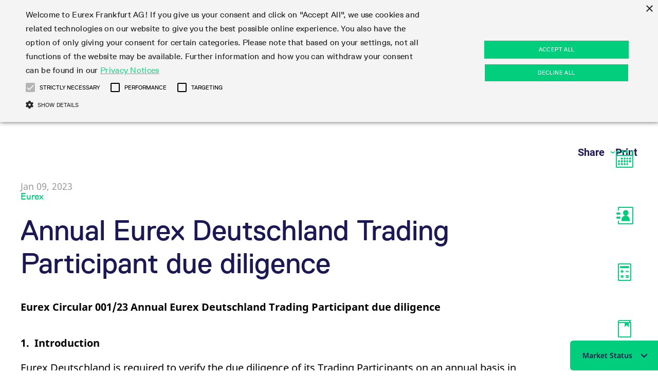

--- FILE ---
content_type: text/html;charset=UTF-8
request_url: https://www.eurex.com/ex-en/find/circulars/circular-3385560
body_size: 266875
content:

<!DOCTYPE html>
<html class="no-js" lang="en" dir="ltr"     data-js-iconsprite="/resource/crblob/2226488/e73e0326ac4d709ab336d51a0ddc2662/data/icon-sprite.svg.svg">
<head >
<meta charset="UTF-8">
<meta name="twitter:card" content="summary_large_image" />
<meta name="twitter:title" content="Annual Eurex Deutschland Trading Participant due diligence" />
<meta name="twitter:url" content="https://www.eurex.com/ex-en/find/circulars/circular-3385560">
<meta name="twitter:description" content="The leading global derivatives exchange trading, amongst others things, the most liquid EUR-denominated equity index and fixed income derivatives." />
<meta property="twitter:image" content="https://www.eurex.com/resource/image/4701242/landscape_ratio191x100/1200/630/d560871579be84460c94a74b4491e139/4181D33CCE60AD4D556DA36077803E07/Derivatives-Forum-2026.jpg"/><meta property="og:image" content="https://www.eurex.com/resource/image/4701242/landscape_ratio191x100/1200/630/d560871579be84460c94a74b4491e139/4181D33CCE60AD4D556DA36077803E07/Derivatives-Forum-2026.jpg"/>
<meta property="og:type" content="stock exchange, financial market"/>
<meta property="og:site_name" content="Deutsche Börse Group"/>
<meta property="og:video" content="com.coremedia.blueprint.cae.contentbeans.CMPictureImpl[id=4701242]"/>
<meta property="og:title" content="Annual Eurex Deutschland Trading Participant due diligence"/>
<meta property="og:url" content="https://www.eurex.com/ex-en/find/circulars/circular-3385560">
<meta property="og:description" content="As the leading derivatives exchange, Eurex offers listed products with deep liquidity, and margin efficiency for institutional investors."/> <title >Annual Eurex Deutschland Trading Participant due diligence </title>
<meta name="viewport" content="width=device-width, initial-scale=1">
<meta name="generator" content="CoreMedia CMS">
<script type="text/javascript" src="/blueprint/ruxitagentjs_ICA15789NPRTUVXfqrux_10327251022105625.js" data-dtconfig="app=737d263efe708985|ssc=1|cssm=s|owasp=1|featureHash=ICA15789NPRTUVXfqrux|rdnt=0|uxrgce=1|cuc=bqs6m6v1|mel=100000|expw=1|dpvc=1|lastModification=1768232006501|postfix=bqs6m6v1|tp=500,50,0|srbbv=2|agentUri=/blueprint/ruxitagentjs_ICA15789NPRTUVXfqrux_10327251022105625.js|reportUrl=/blueprint/rb_bf96479slh|rid=RID_-497494841|rpid=-1141517213|domain=eurex.com" data-config='{"revision":1768232006501,"beaconUri":"\/blueprint\/rb_bf96479slh","agentUri":"\/blueprint\/ruxitagentjs_ICA15789NPRTUVXfqrux_10327251022105625.js","environmentId":"bqs6m6v1","modules":"ICA15789NPRTUVXfqrux"}' data-envconfig='{"tracestateKeyPrefix":"94baa653-b1819e67"}' data-appconfig='{"app":"737d263efe708985"}'></script><link rel="shortcut icon" href="/resource/blob/882/bd19b620ae2a39f528c2057b60d247bd/favicon/root-ex-en.ico" >
<link rel="canonical" href="https://www.eurex.com/ex-en/find/circulars/circular-3385560">
<script>document.documentElement.className = document.documentElement.className.replace(/no-js/g, 'js');</script>
<link rel="stylesheet" href="/resource/themes/eurex-facelift/css/eurex-facelift-2226544-68.css" >
<script src="/resource/themes/eurex-facelift/js/chunkPathById-3852728-27.js" ></script><script src="/resource/themes/eurex-facelift/js/eurex-head-2266692-66.js" ></script>
<script src="/resource/settings/options/cookiebanner/eds_exchange_cookie-2125914-48.js" ></script>
<script src="/resource/settings/options/cookiebanner/additional_cookie_script-2125908-1.js" ></script>
<!-- Matomo Tag Manager ftl -->
<script type="text/plain" data-cookiescript="accepted" data-cookiecategory="performance">
var _mtm = window._mtm = window._mtm || [];
_mtm.push({'mtm.startTime': (new Date().getTime()), 'event': 'mtm.Start'});
var d=document, g=d.createElement('script'), s=d.getElementsByTagName('script')[0];
g.type='text/javascript'; g.async=true; g.src='https://analytics.deutsche-boerse.com/js/container_nJWfnGgm.js'; s.parentNode.insertBefore(g,s);
</script>
<!-- End Matomo Tag Manager -->
</head><body class="">
<header class="header light" data-js-main-navigation data-module="main-navigation">
<div class="main-navigation-container">
<div class="main-navigation-header-outer-container" data-js-main-navigation-header>
<div class="main-navigation-header-inner-container dbx-container">
<div class="menu-points-container">
<div class="logo">
<a href="/ex-en" class="heading">
<i class="svg-logo icon icon-logo"></i>
</a>
</div>
<div class="main-navigation-header-points-container">
<button class="main-navigation-point main-navigation-button"
data-main-navigation-point="18962">
<p>Markets</p>
<i class="icon icon-arrow-drop-up-full"></i>
</button>
<button class="main-navigation-point main-navigation-button"
data-main-navigation-point="18950">
<p>Trade</p>
<i class="icon icon-arrow-drop-up-full"></i>
</button>
<a href="/ex-en/clear" class="main-navigation-point main-navigation-button">
<p>Clear</p></a>
<button class="main-navigation-point main-navigation-button"
data-main-navigation-point="18956">
<p>Data</p>
<i class="icon icon-arrow-drop-up-full"></i>
</button>
<button class="main-navigation-point main-navigation-button"
data-main-navigation-point="2376890">
<p>Support</p>
<i class="icon icon-arrow-drop-up-full"></i>
</button>
<button class="main-navigation-point main-navigation-button"
data-main-navigation-point="2126940">
<p>Rules &amp; Regs</p>
<i class="icon icon-arrow-drop-up-full"></i>
</button>
<button class="main-navigation-point main-navigation-button"
data-main-navigation-point="19026">
<p>Find</p>
<i class="icon icon-arrow-drop-up-full"></i>
</button>
</div>
<div class="main-navigation-tools">
<button class="main-navigation-button button-search" data-js-tool="search">
<i class="icon icon-search main-navigation-point"></i>
</button>
<button class="main-navigation-button button-language" data-js-tool="language">
<i class="icon icon-world main-navigation-point"></i>
</button>
</div>
</div>
<div>
<div class="main-navigation__tab">
<a href="/ex-en">
<div class="icon-tab-container">
<svg xmlns="http://www.w3.org/2000/svg" width="100" height="200" class="icon svg-tab-logo icon-eurex-tab">
<path d="M99.98.001v150c0 27.604-22.378 49.98-49.98 49.98-27.603 0-49.98-22.376-49.98-49.98v-150z" fill="#00CE7D"/>
<path d="M23.575 127.634h17.723c2.115 0 3.84-1.687 3.84-3.786s-1.725-3.786-3.84-3.786H19.652c-2.433 0-4.357 1.911-4.357 4.326v30.671c0 2.415 1.924 4.324 4.357 4.324H41.58c2.116 0 3.841-1.687 3.841-3.785 0-2.1-1.725-3.786-3.841-3.786H23.575zm36.626 8.837c1.621 1.621 4.234 1.651 5.843.043 1.608-1.609 1.578-4.221-.043-5.842l-9.706-9.707c-1.621-1.621-4.233-1.651-5.842-.042-1.608 1.609-1.579 4.222.043 5.843zm27.363-9.705c1.621-1.621 1.651-4.234.042-5.843s-4.221-1.579-5.842.042l-9.706 9.707c-1.622 1.621-1.651 4.233-.043 5.842 1.609 1.608 4.222 1.578 5.842-.043zm-37.068 25.919c-1.622 1.62-1.651 4.233-.043 5.842 1.609 1.609 4.221 1.578 5.842-.042l9.706-9.706c1.621-1.621 1.651-4.234.043-5.843-1.609-1.608-4.222-1.579-5.843.043zm27.361-9.706c-1.62-1.622-4.233-1.651-5.842-.043-1.608 1.609-1.579 4.222.043 5.843l9.706 9.706c1.621 1.62 4.233 1.651 5.842.042s1.579-4.222-.042-5.842zm-50.091-7.181h22.202c2.116 0 3.84 1.686 3.84 3.786 0 2.099-1.724 3.785-3.84 3.785H27.766z"
fill="#201751"/>
</svg>
</div>
</a>
</div> </div>
</div>
</div>
<div class="flyout-navigation-outer-container">
<div class="flyout-navigation-container dbx-container" data-js-main-navigation-flyout>
<div class="fly-out-outer-container" data-sub-navigation-points="18962">
<div data-js-fly-out-content-container class="fly-out-outer-content-container">
<div data-js-fly-out-shadow-up class="fly-out-shadow-up hidden"></div>
<div class="fly-out-inner-content-container">
<div class="fly-out-menu-container">
<div class="sub-navigation-points-container">
<div class="featured-sites-headline-container">
<i class="icon icon-star"></i>
<p class="sub-navigation-point">Featured</p>
</div>
<div class="sub-sub-navigation-points-container">
<a class="sub-sub-navigation-point"
href="/ex-en/markets/productSearch">Product Overview</a>
<a class="sub-sub-navigation-point"
href="/ex-en/markets/int/fix/government-bonds/Euro-EU-Bond-Futures-4663136">Euro-EU Bond Futures</a>
<a class="sub-sub-navigation-point"
href="/ex-en/markets/int/mon/3m-euro-str-futures">Euro STR Futures and Options</a>
<a class="sub-sub-navigation-point"
href="/ex-en/markets/idx/qis-index-futures">Systematic QIS Index Futures</a>
<a class="sub-sub-navigation-point"
href="/ex-en/markets/idx/daily-opt">Daily Options</a>
<a class="sub-sub-navigation-point"
href="/ex-en/markets/idx/stx/euro-stoxx-50-derivatives/products/EURO-STOXX-50-Index-Futures-160088">EURO STOXX 50® Index Futures</a>
</div>
</div>
<div class="sub-navigation-points-container">
<a class="sub-navigation-point" data-sub-navigation-point
href="/ex-en/markets/int">Interest Rates</a>
<div class="sub-sub-navigation-points-container">
<a class="sub-sub-navigation-point"
href="/ex-en/markets/int/fix">Fixed Income Futures</a>
<a class="sub-sub-navigation-point"
href="/ex-en/markets/int/fix-opt">Fixed Income Options</a>
<a class="sub-sub-navigation-point"
href="/ex-en/markets/int/mon">STIR Futures &amp; Options</a>
<a class="sub-sub-navigation-point"
href="/ex-en/markets/int/credit-index-futures">Credit Index Futures</a>
<a class="sub-sub-navigation-point"
href="/ex-en/markets/int/financing-of-futures-ctds">Financing of Futures CTDs</a>
</div>
</div>
<div class="sub-navigation-points-container">
<a class="sub-navigation-point" data-sub-navigation-point
href="/ex-en/markets/equ">Equity</a>
<div class="sub-sub-navigation-points-container">
<a class="sub-sub-navigation-point"
href="/ex-en/markets/equ/equ-opt">Equity Options</a>
<a class="sub-sub-navigation-point"
href="/ex-en/markets/equ/fut">Single Stock Futures</a>
<a class="sub-sub-navigation-point"
href="/ex-en/markets/equ/stock-tracking-fut">Stock Tracking Futures</a>
<a class="sub-sub-navigation-point"
href="/ex-en/markets/equ/equity-trf">Equity &amp; Basket Total Return Futures</a>
</div>
</div>
<div class="sub-navigation-points-container">
<a class="sub-navigation-point" data-sub-navigation-point
href="/ex-en/markets/idx">Equity Index </a>
<div class="sub-sub-navigation-points-container">
<a class="sub-sub-navigation-point"
href="/ex-en/markets/idx/stx">STOXX</a>
<a class="sub-sub-navigation-point"
href="/ex-en/markets/idx/msci">MSCI</a>
<a class="sub-sub-navigation-point"
href="/ex-en/markets/idx/qis-index-futures">Systematic QIS Index Futures</a>
<a class="sub-sub-navigation-point"
href="/ex-en/markets/idx/ftse">FTSE</a>
<a class="sub-sub-navigation-point"
href="/ex-en/markets/idx/dax">DAX</a>
<a class="sub-sub-navigation-point"
href="/ex-en/markets/idx/mini-dax">Mini-DAX</a>
<a class="sub-sub-navigation-point"
href="/ex-en/markets/idx/micro-product-suite">Micro Product Suite</a>
<a class="sub-sub-navigation-point"
href="/ex-en/markets/idx/daily-opt">Daily Options</a>
<a class="sub-sub-navigation-point"
href="/ex-en/markets/idx/trf">Index Total Return Futures</a>
<a class="sub-sub-navigation-point"
href="/ex-en/markets/idx/equity-index-esg">ESG Index Derivatives</a>
<a class="sub-sub-navigation-point"
href="/ex-en/markets/idx/country">Country Indexes</a>
</div>
</div>
<div class="sub-navigation-points-container">
<a class="sub-navigation-point" data-sub-navigation-point
href="/ex-en/markets/did">Dividends</a>
<div class="sub-sub-navigation-points-container">
<a class="sub-sub-navigation-point"
href="/ex-en/markets/did/ssdf">Single Stock Dividend Futures</a>
<a class="sub-sub-navigation-point"
href="/ex-en/markets/did/eqt-idx-div-fut">Equity Index Dividend Futures</a>
<a class="sub-sub-navigation-point"
href="/ex-en/markets/did/eqt-idx-div-opt">Equity Index Dividend Options</a>
</div>
</div>
<div class="sub-navigation-points-container">
<a class="sub-navigation-point" data-sub-navigation-point
href="/ex-en/markets/vol">Volatility</a>
<div class="sub-sub-navigation-points-container">
<a class="sub-sub-navigation-point"
href="/ex-en/markets/vol/vstoxx">VSTOXX</a>
<a class="sub-sub-navigation-point"
href="/ex-en/markets/vol/variance-futures">Variance</a>
</div>
</div>
<div class="sub-navigation-points-container">
<a class="sub-navigation-point" data-sub-navigation-point
href="/ex-en/markets/etf-etc">ETF &amp; ETC</a>
<div class="sub-sub-navigation-points-container">
<a class="sub-sub-navigation-point"
href="/ex-en/markets/etf-etc/eqt-idx-etfs">Equity Index ETF Derivatives</a>
<a class="sub-sub-navigation-point"
href="/ex-en/markets/etf-etc/fixed-income-etfs">Fixed Income ETF Derivatives</a>
<a class="sub-sub-navigation-point"
href="/ex-en/markets/etf-etc/etc">ETC Derivatives</a>
</div>
</div>
<div class="sub-navigation-points-container">
<a class="sub-navigation-point" data-sub-navigation-point
href="/ex-en/markets/crypto">Cryptocurrency</a>
<div class="sub-sub-navigation-points-container">
<a class="sub-sub-navigation-point"
href="/ex-en/markets/crypto/ftse-bitcoin-ethereum">FTSE Bitcoin &amp; Ethereum Derivatives</a>
</div>
</div>
<div class="sub-navigation-points-container">
<a class="sub-navigation-point" data-sub-navigation-point
href="/ex-en/markets/com">Commodity</a>
<div class="sub-sub-navigation-points-container">
<a class="sub-sub-navigation-point"
href="/ex-en/markets/com/cdx">Bloomberg Commodity Derivatives</a>
</div>
</div>
<div class="sub-navigation-points-container">
<a class="sub-navigation-point" data-sub-navigation-point
href="/ex-en/markets/fx">FX</a>
<div class="sub-sub-navigation-points-container">
<a class="sub-sub-navigation-point"
href="/ex-en/markets/fx/currency-pairs">Currency pairs</a>
<a class="sub-sub-navigation-point"
href="/ex-en/markets/fx/The-best-of-both-worlds-in-FX">The best of both worlds in FX</a>
<a class="sub-sub-navigation-point"
href="/ex-en/markets/fx/FX-survey-report-2024">FX survey report 2024</a>
</div>
</div>
<div class="sub-navigation-points-container">
<a class="sub-navigation-point" data-sub-navigation-point
href="/ex-en/markets/eurex-repo">Eurex Repo Market</a>
<div class="sub-sub-navigation-points-container">
<a class="sub-sub-navigation-point"
href="/ex-en/markets/eurex-repo/special-and-gc-repo">Special and GC Repo</a>
<a class="sub-sub-navigation-point"
href="/ex-en/markets/eurex-repo/special-repo">Special Repo</a>
<a class="sub-sub-navigation-point"
href="/ex-en/markets/eurex-repo/gc-repo">GC Repo</a>
<a class="sub-sub-navigation-point"
href="/ex-en/markets/eurex-repo/gc-pooling">GC Pooling Repo</a>
<a class="sub-sub-navigation-point"
href="/ex-en/markets/eurex-repo/gcpooling">GC Pooling Baskets</a>
<a class="sub-sub-navigation-point"
href="/ex-en/markets/eurex-repo/hqlax">HQLAx</a>
<a class="sub-sub-navigation-point"
href="/ex-en/markets/eurex-repo/etriparty">eTriParty</a>
<a class="sub-sub-navigation-point"
href="/ex-en/markets/eurex-repo/indices">Indices</a>
</div>
</div>
</div>
<div class="fly-out-teaser-container">
<div class="teaser-card">
<div data-image-original-ratio='false' class="dbx-backgroundZoomEffectContainer dbx-card dbx-card--background dbx-card--medium" style="" >
<image class="dbx-backgroundZoomEffect" src="/resource/blob/4706618/45c5ae0c2789bc2f0a45808581495a1a/data/20250917_focus_day_funding_futurization.jpg"/>
<div class="dbx-card__main dbx-backgroundZoomEffectContent">
<a href="/ex-en/markets/idx/trf/focus-day-on-funding-and-futurization" class="dbx-card__heading dbx-link">
<h2 class="dbx-card__heading dbx-heading dbx-heading--ml"
>
Watch on-demand: <br> Focus Day Funding & Futurization
</h2>
</a>
<div
>
<div class="space-cta">
<a href="/ex-en/markets/idx/trf/focus-day-on-funding-and-futurization" class="dbx-link dbx-link--cta-btn dbx-link--cta-btn--background">
Watch the recordings now
</a>
</div>
</div>
</div>
</div> </div>
<div class="teaser-card">
<div data-image-original-ratio='false' class="dbx-backgroundZoomEffectContainer dbx-card dbx-card--background dbx-card--medium" style="" >
<image class="dbx-backgroundZoomEffect" src="/resource/blob/4676200/c83b4ca403445b0abcd47b785b4c782d/data/General%20Usage%20-%20Water%20Visual%20Cropped.jpg"/>
<div class="dbx-card__main dbx-backgroundZoomEffectContent">
<a href="/ex-en/markets/idx/daily-opt/Webcast-replay-Navigating-the-volatility-landscape-strategies-across-asset-classes-Daily-Options-and-VSTOXX" class="dbx-card__heading dbx-link">
<h2 class="dbx-card__heading dbx-heading dbx-heading--ml"
>
Webcast (replay): Focus Day Volatility
</h2>
</a>
<div
>
<div class="space-cta">
<a href="/ex-en/markets/idx/daily-opt/Webcast-replay-Navigating-the-volatility-landscape-strategies-across-asset-classes-Daily-Options-and-VSTOXX" class="dbx-link dbx-link--cta-btn dbx-link--cta-btn--background">
Watch now
</a>
</div>
</div>
</div>
</div> </div>
</div>
</div>
<div data-js-fly-out-shadow-down class="fly-out-shadow-down hidden"></div>
</div>
<div class="flyout-navigation-close-button-container">
<button class="flyout-navigation-close-button" data-js-close-button>
<i class="icon icon-arrow-up"></i>
</button>
</div>
</div>
<div class="fly-out-outer-container" data-sub-navigation-points="18950">
<div data-js-fly-out-content-container class="fly-out-outer-content-container">
<div data-js-fly-out-shadow-up class="fly-out-shadow-up hidden"></div>
<div class="fly-out-inner-content-container">
<div class="fly-out-menu-container">
<div class="sub-navigation-points-container">
<div class="featured-sites-headline-container">
<i class="icon icon-star"></i>
<p class="sub-navigation-point">Featured</p>
</div>
<div class="sub-sub-navigation-points-container">
<a class="sub-sub-navigation-point"
href="/ex-en/markets/productSearch">Product Overview</a>
<a class="sub-sub-navigation-point"
href="/ex-en/trade/production-newsboard">Production Newsboard</a>
<a class="sub-sub-navigation-point"
href="/ex-en/trade/trading-calendar">Trading calendar</a>
<a class="sub-sub-navigation-point"
href="/ex-en/trade/trading-hours">Trading hours</a>
<a class="sub-sub-navigation-point"
href="/ex-en/trade/transaction-fees">Transaction fees</a>
<a class="sub-sub-navigation-point"
href="/ex-en/trade/sponsored-access">Sponsored Access</a>
</div>
</div>
<div class="sub-navigation-points-container">
<a class="sub-navigation-point" data-sub-navigation-point
href="/ex-en/trade/trading-calendar">Trading calendar</a>
<div class="sub-sub-navigation-points-container">
<a class="sub-sub-navigation-point"
href="/ex-en/trade/trading-calendar/trading-calendar-archive">Trading calendar archive</a>
<a class="sub-sub-navigation-point"
href="/ex-en/trade/trading-calendar/holiday-regulations">Holiday regulations</a>
</div>
</div>
<div class="sub-navigation-points-container">
<a class="sub-navigation-point" data-sub-navigation-point
href="/ex-en/trade/trading-hours">Trading hours</a>
<div class="sub-sub-navigation-points-container">
<a class="sub-sub-navigation-point"
href="/ex-en/trade/trading-hours/trading-phases">Trading phases</a>
<a class="sub-sub-navigation-point"
href="/ex-en/trade/trading-hours/thx">Trading hours statistics</a>
</div>
</div>
<div class="sub-navigation-points-container">
<a class="sub-navigation-point" data-sub-navigation-point
href="/ex-en/trade/transaction-fees">Transaction fees</a>
<div class="sub-sub-navigation-points-container">
</div>
</div>
<div class="sub-navigation-points-container">
<a class="sub-navigation-point" data-sub-navigation-point
href="/ex-en/trade/participant-lists">Participant lists</a>
<div class="sub-sub-navigation-points-container">
<a class="sub-sub-navigation-point"
href="/ex-en/trade/participant-lists/exchange-participants">Exchange Participants</a>
<a class="sub-sub-navigation-point"
href="/ex-en/trade/participant-lists/market-maker-futures">Market Maker Futures</a>
<a class="sub-sub-navigation-point"
href="/ex-en/trade/participant-lists/market-maker-options">Market Maker Options</a>
<a class="sub-sub-navigation-point"
href="/ex-en/trade/participant-lists/isv-and-service-provider">ISV &amp; service provider</a>
<a class="sub-sub-navigation-point"
href="/ex-en/trade/participant-lists/3rd-party-information-provider">3rd Party Information Provider</a>
<a class="sub-sub-navigation-point"
href="/ex-en/trade/participant-lists/market-data-vendors">Market data vendors</a>
<a class="sub-sub-navigation-point"
href="/ex-en/trade/participant-lists/brokers">Brokers</a>
<a class="sub-sub-navigation-point"
href="/ex-en/trade/participant-lists/sponsored-access-provider">Sponsored Access Provider</a>
</div>
</div>
<div class="sub-navigation-points-container">
<a class="sub-navigation-point" data-sub-navigation-point
href="/ex-en/trade/exchange-membership">Exchange membership</a>
<div class="sub-sub-navigation-points-container">
<a class="sub-sub-navigation-point"
href="/ex-en/trade/exchange-membership/admission-requirements">Admission requirements</a>
<a class="sub-sub-navigation-point"
href="/ex-en/trade/exchange-membership/trader-admission">Trader admission</a>
<a class="sub-sub-navigation-point"
href="/ex-en/trade/exchange-membership/clearing-licenses">Clearing licenses</a>
</div>
</div>
<div class="sub-navigation-points-container">
<a class="sub-navigation-point" data-sub-navigation-point
href="/ex-en/trade/market-making-and-liquidity-provisioning">Market-Making and Liquidity provisioning</a>
<div class="sub-sub-navigation-points-container">
</div>
</div>
<div class="sub-navigation-points-container">
<a class="sub-navigation-point" data-sub-navigation-point
href="/ex-en/trade/sponsored-access">Sponsored Access</a>
<div class="sub-sub-navigation-points-container">
</div>
</div>
<div class="sub-navigation-points-container">
<a class="sub-navigation-point" data-sub-navigation-point
href="/ex-en/trade/order-book-trading">Order book trading</a>
<div class="sub-sub-navigation-points-container">
<a class="sub-sub-navigation-point"
href="/ex-en/trade/order-book-trading/matching-principles">Matching principles</a>
<a class="sub-sub-navigation-point"
href="/ex-en/trade/order-book-trading/trading-in-complex-instruments">Strategy trading</a>
<a class="sub-sub-navigation-point"
href="/ex-en/trade/order-book-trading/order-types">Order types</a>
<a class="sub-sub-navigation-point"
href="/ex-en/trade/order-book-trading/order-handling">Order handling</a>
<a class="sub-sub-navigation-point"
href="/ex-en/trade/order-book-trading/account-structure">Account structure</a>
</div>
</div>
<div class="sub-navigation-points-container">
<a class="sub-navigation-point" data-sub-navigation-point
href="/ex-en/trade/eurex-t7-entry-services">Eurex T7 Entry Services</a>
<div class="sub-sub-navigation-points-container">
<a class="sub-sub-navigation-point"
href="/ex-en/trade/eurex-t7-entry-services/multilateral-brokerage-functionality">Multilateral and Brokerage Functionality</a>
<a class="sub-sub-navigation-point"
href="/ex-en/trade/eurex-t7-entry-services/block-trades">Block Trades</a>
<a class="sub-sub-navigation-point"
href="/ex-en/trade/eurex-t7-entry-services/delta-tam">Delta TAM</a>
<a class="sub-sub-navigation-point"
href="/ex-en/trade/eurex-t7-entry-services/t7-entry-service-via-email">T7 Entry Service via e-mail</a>
<a class="sub-sub-navigation-point"
href="/ex-en/trade/eurex-t7-entry-services/vola-trades">Vola Trades</a>
<a class="sub-sub-navigation-point"
href="/ex-en/trade/eurex-t7-entry-services/additional-contract-versions">Additional contract versions</a>
<a class="sub-sub-navigation-point"
href="/ex-en/trade/eurex-t7-entry-services/exchange-for-physicals">Exchange for Physicals</a>
<a class="sub-sub-navigation-point"
href="/ex-en/trade/eurex-t7-entry-services/trade-at-index-close">Trade at Index Close</a>
<a class="sub-sub-navigation-point"
href="/ex-en/trade/eurex-t7-entry-services/exchange-for-swaps">Exchange for Swaps</a>
<a class="sub-sub-navigation-point"
href="/ex-en/trade/eurex-t7-entry-services/non-disclosure-facility">Non-disclosure facility</a>
</div>
</div>
<div class="sub-navigation-points-container">
<a class="sub-navigation-point" data-sub-navigation-point
href="/ex-en/trade/market-models">Market Models</a>
<div class="sub-sub-navigation-points-container">
<a class="sub-sub-navigation-point"
href="/ex-en/trade/market-models/eurex-plp">Eurex PLP</a>
<a class="sub-sub-navigation-point"
href="/ex-en/trade/market-models/eurex-improve">Eurex Improve </a>
<a class="sub-sub-navigation-point"
href="/ex-en/trade/market-models/enlight">Eurex EnLight</a>
</div>
</div>
<div class="sub-navigation-points-container">
<a class="sub-navigation-point" data-sub-navigation-point
href="/ex-en/trade/trading-tools">Trading tools</a>
<div class="sub-sub-navigation-points-container">
<a class="sub-sub-navigation-point"
href="/ex-en/trade/trading-tools/strategy-master">StrategyMaster</a>
<a class="sub-sub-navigation-point"
href="/ex-en/trade/trading-tools/variancecalculator">VarianceCalculator</a>
<a class="sub-sub-navigation-point"
href="/ex-en/trade/trading-tools/option-master">OptionMaster</a>
</div>
</div>
<div class="sub-navigation-points-container">
<a class="sub-navigation-point" data-sub-navigation-point
href="/ex-en/trade/margin-calculators">Margin Calculators</a>
<div class="sub-sub-navigation-points-container">
<a class="sub-sub-navigation-point"
href="/ex-en/trade/margin-calculators/eurexotc-clear-prisma-margin-calculator">Eurex Clearing Prisma Margin Calculators</a>
<a class="sub-sub-navigation-point"
href="/ex-en/trade/margin-calculators/risk-based-margincalculator">RBM Calculator</a>
</div>
</div>
<div class="sub-navigation-points-container">
<a class="sub-navigation-point" data-sub-navigation-point
href="/ex-en/trade/production-newsboard">Production Newsboard</a>
<div class="sub-sub-navigation-points-container">
</div>
</div>
</div>
<div class="fly-out-teaser-container">
<div class="teaser-card">
<div data-image-original-ratio='false' class="dbx-backgroundZoomEffectContainer dbx-card dbx-card--background dbx-card--medium" style="" >
<image class="dbx-backgroundZoomEffect" src="/resource/blob/4706618/45c5ae0c2789bc2f0a45808581495a1a/data/20250917_focus_day_funding_futurization.jpg"/>
<div class="dbx-card__main dbx-backgroundZoomEffectContent">
<a href="/ex-en/markets/idx/trf/focus-day-on-funding-and-futurization" class="dbx-card__heading dbx-link">
<h2 class="dbx-card__heading dbx-heading dbx-heading--ml"
>
Watch on-demand: <br> Focus Day Funding & Futurization
</h2>
</a>
<div
>
<div class="space-cta">
<a href="/ex-en/markets/idx/trf/focus-day-on-funding-and-futurization" class="dbx-link dbx-link--cta-btn dbx-link--cta-btn--background">
Watch the recordings now
</a>
</div>
</div>
</div>
</div> </div>
<div class="teaser-card">
<div data-image-original-ratio='false' class="dbx-backgroundZoomEffectContainer dbx-card dbx-card--background dbx-card--medium" style="" >
<image class="dbx-backgroundZoomEffect" src="/resource/blob/4676200/c83b4ca403445b0abcd47b785b4c782d/data/General%20Usage%20-%20Water%20Visual%20Cropped.jpg"/>
<div class="dbx-card__main dbx-backgroundZoomEffectContent">
<a href="/ex-en/markets/idx/daily-opt/Webcast-replay-Navigating-the-volatility-landscape-strategies-across-asset-classes-Daily-Options-and-VSTOXX" class="dbx-card__heading dbx-link">
<h2 class="dbx-card__heading dbx-heading dbx-heading--ml"
>
Webcast (replay): Focus Day Volatility
</h2>
</a>
<div
>
<div class="space-cta">
<a href="/ex-en/markets/idx/daily-opt/Webcast-replay-Navigating-the-volatility-landscape-strategies-across-asset-classes-Daily-Options-and-VSTOXX" class="dbx-link dbx-link--cta-btn dbx-link--cta-btn--background">
Watch now
</a>
</div>
</div>
</div>
</div> </div>
</div>
</div>
<div data-js-fly-out-shadow-down class="fly-out-shadow-down hidden"></div>
</div>
<div class="flyout-navigation-close-button-container">
<button class="flyout-navigation-close-button" data-js-close-button>
<i class="icon icon-arrow-up"></i>
</button>
</div>
</div>
<div class="fly-out-outer-container" data-sub-navigation-points="18956">
<div data-js-fly-out-content-container class="fly-out-outer-content-container">
<div data-js-fly-out-shadow-up class="fly-out-shadow-up hidden"></div>
<div class="fly-out-inner-content-container">
<div class="fly-out-menu-container">
<div class="sub-navigation-points-container">
<a class="sub-navigation-point" data-sub-navigation-point
href="/ex-en/data/statistics">Statistics</a>
<div class="sub-sub-navigation-points-container">
<a class="sub-sub-navigation-point"
href="/ex-en/data/statistics/market-statistics-online">Market statistics (online)</a>
<a class="sub-sub-navigation-point"
href="/ex-en/data/statistics/trading-statistics">Trading statistics</a>
<a class="sub-sub-navigation-point"
href="/ex-en/data/statistics/monthly-statistics">Monthly statistics</a>
<a class="sub-sub-navigation-point"
href="/ex-en/data/statistics/repo-statistics">Eurex Repo statistics</a>
<a class="sub-sub-navigation-point"
href="/ex-en/data/statistics/snapshot-summary-report">Snapshot summary report</a>
</div>
</div>
<div class="sub-navigation-points-container">
<a class="sub-navigation-point" data-sub-navigation-point
href="/ex-en/data/trading-files">Trading files</a>
<div class="sub-sub-navigation-points-container">
<a class="sub-sub-navigation-point"
href="/ex-en/data/trading-files/product-information">Product parameter files</a>
<a class="sub-sub-navigation-point"
href="/ex-en/data/trading-files/t7-entry-service-parameters">T7 Entry Service parameters</a>
<a class="sub-sub-navigation-point"
href="/ex-en/data/trading-files/efs">EFS Trades</a>
<a class="sub-sub-navigation-point"
href="/ex-en/data/trading-files/efpf">EFP-Fin Trades</a>
<a class="sub-sub-navigation-point"
href="/ex-en/data/trading-files/efpi">EFP-Index Trades</a>
<a class="sub-sub-navigation-point"
href="/ex-en/data/trading-files/com-instruments">MiFID2 Commodity Derivatives Instruments</a>
<a class="sub-sub-navigation-point"
href="/ex-en/data/trading-files/total-return-futures-conversion-parameters">Total Return Futures conversion parameters</a>
<a class="sub-sub-navigation-point"
href="/ex-en/data/trading-files/product-and-price-report">Product and Price Report</a>
<a class="sub-sub-navigation-point"
href="/ex-en/data/trading-files/variance-futures-conversion-parameters">Variance Futures conversion parameters</a>
<a class="sub-sub-navigation-point"
href="/ex-en/data/trading-files/suspension-reports">Suspension Reports</a>
<a class="sub-sub-navigation-point"
href="/ex-en/data/trading-files/position-limits">Position Limits</a>
<a class="sub-sub-navigation-point"
href="/ex-en/data/trading-files/rdf-files">RDF Files</a>
</div>
</div>
<div class="sub-navigation-points-container">
<a class="sub-navigation-point" data-sub-navigation-point
href="/ex-en/data/clearing-files">Clearing files</a>
<div class="sub-sub-navigation-points-container">
<a class="sub-sub-navigation-point"
href="/ex-en/data/clearing-files/rolling-spot-future">Prices Rolling Spot Future</a>
<a class="sub-sub-navigation-point"
href="/ex-en/data/clearing-files/notified-deliverable-bonds-conversion-factors">Notified Bonds | Deliverable Bonds and Conversion Factors</a>
<a class="sub-sub-navigation-point"
href="/ex-en/data/clearing-files/risk-parameters">Risk parameters and initial margins</a>
<a class="sub-sub-navigation-point"
href="/ex-en/data/clearing-files/Securities-margin-groups-and-classes">Securities margin groups and classes</a>
<a class="sub-sub-navigation-point"
href="/ex-en/data/clearing-files/Haircut-and-adjusted-exchange-rate">Haircut and adjusted exchange rate</a>
</div>
</div>
<div class="sub-navigation-points-container">
<a class="sub-navigation-point" data-sub-navigation-point
href="/ex-en/data/real-time-data">Real-time data</a>
<div class="sub-sub-navigation-points-container">
</div>
</div>
<div class="sub-navigation-points-container">
<a class="sub-navigation-point" data-sub-navigation-point
href="/ex-en/data/historical-data">Historical data</a>
<div class="sub-sub-navigation-points-container">
</div>
</div>
<div class="sub-navigation-points-container">
<a class="sub-navigation-point" data-sub-navigation-point
href="/ex-en/data/analytics-data">Analytics data</a>
<div class="sub-sub-navigation-points-container">
</div>
</div>
<div class="sub-navigation-points-container">
<a class="sub-navigation-point" data-sub-navigation-point
href="/ex-en/data/free-reference-data-api">Reference data API</a>
<div class="sub-sub-navigation-points-container">
</div>
</div>
<div class="sub-navigation-points-container">
<a class="sub-navigation-point" data-sub-navigation-point
href="/ex-en/data/graphql-api">GraphQL API</a>
<div class="sub-sub-navigation-points-container">
</div>
</div>
<div class="sub-navigation-points-container">
<a class="sub-navigation-point" data-sub-navigation-point
href="/ex-en/data/automatic-file-downloads">Automatic file downloads</a>
<div class="sub-sub-navigation-points-container">
</div>
</div>
</div>
<div class="fly-out-teaser-container">
<div class="teaser-card">
<div data-image-original-ratio='false' class="dbx-backgroundZoomEffectContainer dbx-card dbx-card--background dbx-card--medium" style="" >
<image class="dbx-backgroundZoomEffect" src="/resource/blob/4706618/45c5ae0c2789bc2f0a45808581495a1a/data/20250917_focus_day_funding_futurization.jpg"/>
<div class="dbx-card__main dbx-backgroundZoomEffectContent">
<a href="/ex-en/markets/idx/trf/focus-day-on-funding-and-futurization" class="dbx-card__heading dbx-link">
<h2 class="dbx-card__heading dbx-heading dbx-heading--ml"
>
Watch on-demand: <br> Focus Day Funding & Futurization
</h2>
</a>
<div
>
<div class="space-cta">
<a href="/ex-en/markets/idx/trf/focus-day-on-funding-and-futurization" class="dbx-link dbx-link--cta-btn dbx-link--cta-btn--background">
Watch the recordings now
</a>
</div>
</div>
</div>
</div> </div>
<div class="teaser-card">
<div data-image-original-ratio='false' class="dbx-backgroundZoomEffectContainer dbx-card dbx-card--background dbx-card--medium" style="" >
<image class="dbx-backgroundZoomEffect" src="/resource/blob/4676200/c83b4ca403445b0abcd47b785b4c782d/data/General%20Usage%20-%20Water%20Visual%20Cropped.jpg"/>
<div class="dbx-card__main dbx-backgroundZoomEffectContent">
<a href="/ex-en/markets/idx/daily-opt/Webcast-replay-Navigating-the-volatility-landscape-strategies-across-asset-classes-Daily-Options-and-VSTOXX" class="dbx-card__heading dbx-link">
<h2 class="dbx-card__heading dbx-heading dbx-heading--ml"
>
Webcast (replay): Focus Day Volatility
</h2>
</a>
<div
>
<div class="space-cta">
<a href="/ex-en/markets/idx/daily-opt/Webcast-replay-Navigating-the-volatility-landscape-strategies-across-asset-classes-Daily-Options-and-VSTOXX" class="dbx-link dbx-link--cta-btn dbx-link--cta-btn--background">
Watch now
</a>
</div>
</div>
</div>
</div> </div>
</div>
</div>
<div data-js-fly-out-shadow-down class="fly-out-shadow-down hidden"></div>
</div>
<div class="flyout-navigation-close-button-container">
<button class="flyout-navigation-close-button" data-js-close-button>
<i class="icon icon-arrow-up"></i>
</button>
</div>
</div>
<div class="fly-out-outer-container" data-sub-navigation-points="2376890">
<div data-js-fly-out-content-container class="fly-out-outer-content-container">
<div data-js-fly-out-shadow-up class="fly-out-shadow-up hidden"></div>
<div class="fly-out-inner-content-container">
<div class="fly-out-menu-container">
<div class="sub-navigation-points-container">
<a class="sub-navigation-point" data-sub-navigation-point
href="/ex-en/support/initiatives">Initiatives &amp; Releases</a>
<div class="sub-sub-navigation-points-container">
<a class="sub-sub-navigation-point"
href="/ex-en/support/initiatives/cross-project-calendar">Cross-Project-Calendar</a>
<a class="sub-sub-navigation-point"
href="/ex-en/support/initiatives/project-readiness">Readiness for projects</a>
<a class="sub-sub-navigation-point"
href="/ex-en/support/initiatives/product-readiness">Readiness for products</a>
<a class="sub-sub-navigation-point"
href="/ex-en/support/initiatives/t7release14-1">T7 Release 14.1</a>
<a class="sub-sub-navigation-point"
href="/ex-en/support/initiatives/T7-Release-14.0">T7 Release 14.0</a>
<a class="sub-sub-navigation-point"
href="/ex-en/support/initiatives/T7-Release-13.1">T7 Release 13.1</a>
<a class="sub-sub-navigation-point"
href="/ex-en/support/initiatives/t7-release13">T7 Release 13.0</a>
<a class="sub-sub-navigation-point"
href="/ex-en/support/initiatives/member-section-releases">Member Section Releases</a>
<a class="sub-sub-navigation-point"
href="/ex-en/support/initiatives/simulation-calendar">Simulation calendar</a>
<a class="sub-sub-navigation-point"
href="/ex-en/support/initiatives/archive">Archive</a>
</div>
</div>
<div class="sub-navigation-points-container">
<a class="sub-navigation-point" data-sub-navigation-point
href="/ex-en/support/onboarding">Onboarding</a>
<div class="sub-sub-navigation-points-container">
</div>
</div>
<div class="sub-navigation-points-container">
<a class="sub-navigation-point" data-sub-navigation-point
href="/ex-en/support/technology">Technology</a>
<div class="sub-sub-navigation-points-container">
<a class="sub-sub-navigation-point"
href="/ex-en/support/technology/t7">T7</a>
<a class="sub-sub-navigation-point"
href="/ex-en/support/technology/t7-cloud-simulation">T7 Cloud Simulation</a>
<a class="sub-sub-navigation-point"
href="/ex-en/support/technology/common-report-engine">Common Report Engine (CRE)</a>
<a class="sub-sub-navigation-point"
href="/ex-en/support/technology/connectivity">Connectivity</a>
<a class="sub-sub-navigation-point"
href="/ex-en/support/technology/isv-service-provider">ISV &amp; Service Provider</a>
</div>
</div>
<div class="sub-navigation-points-container">
<a class="sub-navigation-point" data-sub-navigation-point
href="/ex-en/support/trading-activity">Trading Activity</a>
<div class="sub-sub-navigation-points-container">
</div>
</div>
<div class="sub-navigation-points-container">
<a class="sub-navigation-point" data-sub-navigation-point
href="/ex-en/support/emergencies-and-safeguards">Emergencies &amp; safeguards</a>
<div class="sub-sub-navigation-points-container">
<a class="sub-sub-navigation-point"
href="/ex-en/support/emergencies-and-safeguards/volatility-interruption-functionality">Volatility Interruption Functionality</a>
</div>
</div>
<div class="sub-navigation-points-container">
<a class="sub-navigation-point" data-sub-navigation-point
href="/ex-en/support/compliance">Compliance</a>
<div class="sub-sub-navigation-points-container">
</div>
</div>
<div class="sub-navigation-points-container">
<a class="sub-navigation-point" data-sub-navigation-point
href="/ex-en/support/information-channels">Information Channels</a>
<div class="sub-sub-navigation-points-container">
<a class="sub-sub-navigation-point"
href="/ex-en/support/information-channels/service-status">Service Status</a>
<a class="sub-sub-navigation-point"
href="/ex-en/support/information-channels/implementation-news">Implementation News</a>
<a class="sub-sub-navigation-point"
href="/ex-en/support/information-channels/t7-weekend-maintenance-activity-overview">T7 Weekend Maintenance/Activity Overview</a>
<a class="sub-sub-navigation-point"
href="/ex-en/support/information-channels/circulars-newsflashes">Circulars &amp; Newsflashes</a>
</div>
</div>
<div class="sub-navigation-points-container">
<a class="sub-navigation-point" data-sub-navigation-point
href="/ex-en/support/f7">F7 Trading System</a>
<div class="sub-sub-navigation-points-container">
<a class="sub-sub-navigation-point"
href="/ex-en/support/f7/connectivity">Connectivity</a>
<a class="sub-sub-navigation-point"
href="/ex-en/support/f7/vendors">Independent Software Vendors </a>
<a class="sub-sub-navigation-point"
href="/ex-en/support/f7/implementation-news">Implementation News</a>
<a class="sub-sub-navigation-point"
href="/ex-en/support/f7/faq">F7 General FAQ</a>
<a class="sub-sub-navigation-point"
href="/ex-en/support/f7/mifid-faq">F7 MiFID II FAQ</a>
</div>
</div>
</div>
<div class="fly-out-teaser-container">
<div class="teaser-card">
<div data-image-original-ratio='false' class="dbx-backgroundZoomEffectContainer dbx-card dbx-card--background dbx-card--medium" style="" >
<image class="dbx-backgroundZoomEffect" src="/resource/blob/4706618/45c5ae0c2789bc2f0a45808581495a1a/data/20250917_focus_day_funding_futurization.jpg"/>
<div class="dbx-card__main dbx-backgroundZoomEffectContent">
<a href="/ex-en/markets/idx/trf/focus-day-on-funding-and-futurization" class="dbx-card__heading dbx-link">
<h2 class="dbx-card__heading dbx-heading dbx-heading--ml"
>
Watch on-demand: <br> Focus Day Funding & Futurization
</h2>
</a>
<div
>
<div class="space-cta">
<a href="/ex-en/markets/idx/trf/focus-day-on-funding-and-futurization" class="dbx-link dbx-link--cta-btn dbx-link--cta-btn--background">
Watch the recordings now
</a>
</div>
</div>
</div>
</div> </div>
<div class="teaser-card">
<div data-image-original-ratio='false' class="dbx-backgroundZoomEffectContainer dbx-card dbx-card--background dbx-card--medium" style="" >
<image class="dbx-backgroundZoomEffect" src="/resource/blob/4676200/c83b4ca403445b0abcd47b785b4c782d/data/General%20Usage%20-%20Water%20Visual%20Cropped.jpg"/>
<div class="dbx-card__main dbx-backgroundZoomEffectContent">
<a href="/ex-en/markets/idx/daily-opt/Webcast-replay-Navigating-the-volatility-landscape-strategies-across-asset-classes-Daily-Options-and-VSTOXX" class="dbx-card__heading dbx-link">
<h2 class="dbx-card__heading dbx-heading dbx-heading--ml"
>
Webcast (replay): Focus Day Volatility
</h2>
</a>
<div
>
<div class="space-cta">
<a href="/ex-en/markets/idx/daily-opt/Webcast-replay-Navigating-the-volatility-landscape-strategies-across-asset-classes-Daily-Options-and-VSTOXX" class="dbx-link dbx-link--cta-btn dbx-link--cta-btn--background">
Watch now
</a>
</div>
</div>
</div>
</div> </div>
</div>
</div>
<div data-js-fly-out-shadow-down class="fly-out-shadow-down hidden"></div>
</div>
<div class="flyout-navigation-close-button-container">
<button class="flyout-navigation-close-button" data-js-close-button>
<i class="icon icon-arrow-up"></i>
</button>
</div>
</div>
<div class="fly-out-outer-container" data-sub-navigation-points="2126940">
<div data-js-fly-out-content-container class="fly-out-outer-content-container">
<div data-js-fly-out-shadow-up class="fly-out-shadow-up hidden"></div>
<div class="fly-out-inner-content-container">
<div class="fly-out-menu-container">
<div class="sub-navigation-points-container">
<a class="sub-navigation-point" data-sub-navigation-point
href="/ex-en/rules-regs/eurex-rules-regulations">Eurex Rules &amp; Regulations</a>
<div class="sub-sub-navigation-points-container">
</div>
</div>
<div class="sub-navigation-points-container">
<a class="sub-navigation-point" data-sub-navigation-point
href="/ex-en/rules-regs/eurex-repo-rules-regulations">Eurex Repo Rules &amp; Regulations</a>
<div class="sub-sub-navigation-points-container">
</div>
</div>
<div class="sub-navigation-points-container">
<a class="sub-navigation-point" data-sub-navigation-point
href="/ex-en/rules-regs/corporate-actions">Corporate actions</a>
<div class="sub-sub-navigation-points-container">
<a class="sub-sub-navigation-point"
href="/ex-en/rules-regs/corporate-actions/corporate-action-information">Corporate action information</a>
<a class="sub-sub-navigation-point"
href="/ex-en/rules-regs/corporate-actions/corporate-actions-procedures">Corporate actions procedures</a>
<a class="sub-sub-navigation-point"
href="/ex-en/rules-regs/corporate-actions/did-adjustments">Dividend adjustments</a>
</div>
</div>
<div class="sub-navigation-points-container">
<a class="sub-navigation-point" data-sub-navigation-point
href="/ex-en/rules-regs/eurex-derivatives-us">Eurex derivatives in the U.S.</a>
<div class="sub-sub-navigation-points-container">
<a class="sub-sub-navigation-point"
href="/ex-en/rules-regs/eurex-derivatives-us/direct-market-access-from-the-us">Direct market access from the U.S.</a>
<a class="sub-sub-navigation-point"
href="/ex-en/rules-regs/eurex-derivatives-us/eurex-options-in-the-us-for-eligible-customers">Eligible options under SEC class No-Action Relief</a>
<a class="sub-sub-navigation-point"
href="/ex-en/rules-regs/eurex-derivatives-us/Eligible-foreign-security-futures-products-under-2009-SEC-Order-and-Commodity-Exchange-Act">Eligible foreign security futures products under 2009 SEC Order and Commodity Exchange Act</a>
<a class="sub-sub-navigation-point"
href="/ex-en/rules-regs/eurex-derivatives-us/us-introducing-broker-direct-eurex-access">U.S. Introducing Broker direct Eurex access </a>
</div>
</div>
<div class="sub-navigation-points-container">
<a class="sub-navigation-point" data-sub-navigation-point
href="/ex-en/rules-regs/regulations">Regulations</a>
<div class="sub-sub-navigation-points-container">
<a class="sub-sub-navigation-point"
href="/ex-en/rules-regs/regulations/mifid-mifir">MiFID II/MiFIR</a>
<a class="sub-sub-navigation-point"
href="/ex-en/rules-regs/regulations/priips-kids">PRIIPs/KIDs</a>
<a class="sub-sub-navigation-point"
href="/ex-en/rules-regs/regulations/ibor-reform">IBOR Reform</a>
<a class="sub-sub-navigation-point"
href="/ex-en/rules-regs/regulations/order-to-trade-ratio">Order-to-Trade Ratio</a>
<a class="sub-sub-navigation-point"
href="/ex-en/rules-regs/regulations/excessive-system-usage-fee">Excessive System Usage Fee</a>
</div>
</div>
<div class="sub-navigation-points-container">
<a class="sub-navigation-point" data-sub-navigation-point
href="/ex-en/rules-regs/sanctions">Sanctions</a>
<div class="sub-sub-navigation-points-container">
<a class="sub-sub-navigation-point"
href="/ex-en/rules-regs/sanctions/publication-of-sanctions">Publication of sanctions</a>
</div>
</div>
</div>
<div class="fly-out-teaser-container">
<div class="teaser-card">
<div data-image-original-ratio='false' class="dbx-backgroundZoomEffectContainer dbx-card dbx-card--background dbx-card--medium" style="" >
<image class="dbx-backgroundZoomEffect" src="/resource/blob/4706618/45c5ae0c2789bc2f0a45808581495a1a/data/20250917_focus_day_funding_futurization.jpg"/>
<div class="dbx-card__main dbx-backgroundZoomEffectContent">
<a href="/ex-en/markets/idx/trf/focus-day-on-funding-and-futurization" class="dbx-card__heading dbx-link">
<h2 class="dbx-card__heading dbx-heading dbx-heading--ml"
>
Watch on-demand: <br> Focus Day Funding & Futurization
</h2>
</a>
<div
>
<div class="space-cta">
<a href="/ex-en/markets/idx/trf/focus-day-on-funding-and-futurization" class="dbx-link dbx-link--cta-btn dbx-link--cta-btn--background">
Watch the recordings now
</a>
</div>
</div>
</div>
</div> </div>
<div class="teaser-card">
<div data-image-original-ratio='false' class="dbx-backgroundZoomEffectContainer dbx-card dbx-card--background dbx-card--medium" style="" >
<image class="dbx-backgroundZoomEffect" src="/resource/blob/4676200/c83b4ca403445b0abcd47b785b4c782d/data/General%20Usage%20-%20Water%20Visual%20Cropped.jpg"/>
<div class="dbx-card__main dbx-backgroundZoomEffectContent">
<a href="/ex-en/markets/idx/daily-opt/Webcast-replay-Navigating-the-volatility-landscape-strategies-across-asset-classes-Daily-Options-and-VSTOXX" class="dbx-card__heading dbx-link">
<h2 class="dbx-card__heading dbx-heading dbx-heading--ml"
>
Webcast (replay): Focus Day Volatility
</h2>
</a>
<div
>
<div class="space-cta">
<a href="/ex-en/markets/idx/daily-opt/Webcast-replay-Navigating-the-volatility-landscape-strategies-across-asset-classes-Daily-Options-and-VSTOXX" class="dbx-link dbx-link--cta-btn dbx-link--cta-btn--background">
Watch now
</a>
</div>
</div>
</div>
</div> </div>
</div>
</div>
<div data-js-fly-out-shadow-down class="fly-out-shadow-down hidden"></div>
</div>
<div class="flyout-navigation-close-button-container">
<button class="flyout-navigation-close-button" data-js-close-button>
<i class="icon icon-arrow-up"></i>
</button>
</div>
</div>
<div class="fly-out-outer-container" data-sub-navigation-points="19026">
<div data-js-fly-out-content-container class="fly-out-outer-content-container">
<div data-js-fly-out-shadow-up class="fly-out-shadow-up hidden"></div>
<div class="fly-out-inner-content-container">
<div class="fly-out-menu-container">
<div class="sub-navigation-points-container">
<div class="featured-sites-headline-container">
<i class="icon icon-star"></i>
<p class="sub-navigation-point">Featured</p>
</div>
<div class="sub-sub-navigation-points-container">
<a class="sub-sub-navigation-point"
href="/ex-en/markets/productSearch">Product Overview</a>
<a class="sub-sub-navigation-point"
href="/ex-en/find/newsletter-subscription">Newsletter Subscription</a>
<a class="sub-sub-navigation-point"
href="/ex-en/find/contact-us/hotlines">Hotlines</a>
</div>
</div>
<div class="sub-navigation-points-container">
<a class="sub-navigation-point" data-sub-navigation-point
href="/ex-en/find/newsletter-subscription">Newsletter Subscription</a>
<div class="sub-sub-navigation-points-container">
</div>
</div>
<div class="sub-navigation-points-container">
<a class="sub-navigation-point" data-sub-navigation-point
href="/ex-en/find/circulars-newsflashes-subscription">Circulars &amp; Newsflashes Subscription</a>
<div class="sub-sub-navigation-points-container">
</div>
</div>
<div class="sub-navigation-points-container">
<a class="sub-navigation-point" data-sub-navigation-point
href="/ex-en/find/subscriptions">Corporate Action Information Subscription</a>
<div class="sub-sub-navigation-points-container">
</div>
</div>
<div class="sub-navigation-points-container">
<a class="sub-navigation-point" data-sub-navigation-point
href="/ex-en/find/circulars">Circulars &amp; Newsflashes</a>
<div class="sub-sub-navigation-points-container">
</div>
</div>
<div class="sub-navigation-points-container">
<a class="sub-navigation-point" data-sub-navigation-point
href="/ex-en/find/news-center">News Center</a>
<div class="sub-sub-navigation-points-container">
<a class="sub-sub-navigation-point"
href="/ex-en/find/news-center/news"> News</a>
<a class="sub-sub-navigation-point"
href="/ex-en/find/news-center/media">Videos</a>
<a class="sub-sub-navigation-point"
href="/ex-en/find/news-center/webcast-replays">Webcasts on demand</a>
<a class="sub-sub-navigation-point"
href="/ex-en/find/news-center/events">Events</a>
<a class="sub-sub-navigation-point"
href="/ex-en/find/news-center/publications">Publications</a>
<a class="sub-sub-navigation-point"
href="/ex-en/find/news-center/forms">Forms</a>
<a class="sub-sub-navigation-point"
href="/ex-en/find/news-center/eurex-podcast">Eurex Podcast</a>
</div>
</div>
<div class="sub-navigation-points-container">
<a class="sub-navigation-point" data-sub-navigation-point
href="/ex-en/find/forum">Derivatives Forum</a>
<div class="sub-sub-navigation-points-container">
<a class="sub-sub-navigation-point"
href="/ex-en/find/forum/madrid-25">Derivatives Forum Madrid 2025</a>
<a class="sub-sub-navigation-point"
href="/ex-en/find/forum/amsterdam-2025">Derivatives Forum Amsterdam 2025</a>
</div>
</div>
<div class="sub-navigation-points-container">
<a class="sub-navigation-point" data-sub-navigation-point
href="/ex-en/find/contact-us">Contact us</a>
<div class="sub-sub-navigation-points-container">
<a class="sub-sub-navigation-point"
href="/ex-en/find/contact-us/hotlines">Hotlines</a>
<a class="sub-sub-navigation-point"
href="/ex-en/find/contact-us/addresses">Addresses</a>
<a class="sub-sub-navigation-point"
href="/ex-en/find/contact-us/whistleblowers">Whistleblowers</a>
<a class="sub-sub-navigation-point"
href="/ex-en/find/contact-us/complaints">Eurex Repo Customer Complaints</a>
</div>
</div>
<div class="sub-navigation-points-container">
<a class="sub-navigation-point" data-sub-navigation-point
href="/ex-en/find/about-us">About us</a>
<div class="sub-sub-navigation-points-container">
<a class="sub-sub-navigation-point"
href="/ex-en/find/about-us/the-market-place">Eurex Exchange</a>
<a class="sub-sub-navigation-point"
href="/ex-en/find/about-us/eurex-clearing">Eurex Clearing</a>
<a class="sub-sub-navigation-point"
href="/ex-en/find/about-us/eurex-repo">Eurex Repo</a>
<a class="sub-sub-navigation-point"
href="/ex-en/find/about-us/management-boards">Management Boards</a>
<a class="sub-sub-navigation-point"
href="/ex-en/find/about-us/sustainability">Sustainability</a>
<a class="sub-sub-navigation-point"
href="/ex-en/find/about-us/exchange-council-election">Exchange Council Election 2025</a>
</div>
</div>
<div class="sub-navigation-points-container">
<a class="sub-navigation-point" data-sub-navigation-point
href="/ex-en/find/education">Education</a>
<div class="sub-sub-navigation-points-container">
<a class="sub-sub-navigation-point"
href="/ex-en/find/education/e-lectures">E-lectures</a>
<a class="sub-sub-navigation-point"
href="/ex-en/find/education/ifm-screencasts">IFM screencasts</a>
<a class="sub-sub-navigation-point"
href="/ex-en/find/education/eurex-repo-training">System Training</a>
</div>
</div>
</div>
<div class="fly-out-teaser-container">
<div class="teaser-card">
<div data-image-original-ratio='false' class="dbx-backgroundZoomEffectContainer dbx-card dbx-card--background dbx-card--medium" style="" >
<image class="dbx-backgroundZoomEffect" src="/resource/blob/2337220/f56c3d171d653e49c1566edfc996efb6/data/MSCI%20Purple%20Rain.jpg"/>
<div class="dbx-card__main dbx-backgroundZoomEffectContent">
<a href="/ex-en/markets/idx/msci/focus-day-msci-2024-sessions" class="dbx-card__heading dbx-link">
<h2 class="dbx-card__heading dbx-heading dbx-heading--ml"
>
Webcast (replay): Focus Day on MSCI & MSCI TRF
</h2>
</a>
<div class="dbx-card__short-text"
>
Access to global markets using MSCI derivatives </div>
<div
>
<div class="space-cta">
<a href="/ex-en/markets/idx/msci/focus-day-msci-2024-sessions" class="dbx-link dbx-link--cta-btn dbx-link--cta-btn--background">
Watch now
</a>
</div>
</div>
</div>
</div> </div>
<div class="teaser-card">
<div data-image-original-ratio='false' class=" dbx-card dbx-card--background dbx-card--medium" style="background-image:url(/resource/blob/3944432/dc47f8436b4a55b22450a6455a4cdd49/data/Dolphins-new%20picture.jpg)" >
<div class="dbx-card__main ">
<a href="/ex-en/markets/idx/daily-opt/Focus-Day-Recording-2024" class="dbx-card__heading dbx-link">
<h2 class="dbx-card__heading dbx-heading dbx-heading--ml"
>
Focus Day - Daily Options & VSTOXX
</h2>
</a>
<div class="dbx-card__short-text"
>
Trading European volatility markets </div>
<div
>
<div class="space-cta">
<a href="/ex-en/markets/idx/daily-opt/Focus-Day-Recording-2024" class="dbx-link dbx-link--cta-btn dbx-link--cta-btn--background">
Watch the recording
</a>
</div>
</div>
</div>
</div> </div>
</div>
</div>
<div data-js-fly-out-shadow-down class="fly-out-shadow-down hidden"></div>
</div>
<div class="flyout-navigation-close-button-container">
<button class="flyout-navigation-close-button" data-js-close-button>
<i class="icon icon-arrow-up"></i>
</button>
</div>
</div> </div>
</div>
<div class="search-navigation-outer-container">
<div class="search-navigation-container dbx-container" data-js-main-navigation-flyout>
<div class="tool-container">
<button class="main-navigation-button main-navigation-point close-button" data-js-close-button>
<i class="icon icon-close"></i>
</button>
<div class="search-layout-container" id="search-layout-container">
<div class="search-container" data-app="onSiteSearch"
data-js-search-params=''
>
<div class="search-inner-container ">
<form class="search-form" action="/ex-en/search/2432!search">
<input class="search-input-field" type="text" placeholder="Search Term"
name="query" autocomplete="off">
<button class="search-button" type="submit"><i class="icon icon-search"></i></button>
</form>
</div>
</div><div class="search-container" data-app="quick-product-search"
data-js-search-params='{
&quot;placeholder&quot;: &quot;Search Product | Product ID&quot;,
&quot;productsUrl&quot;: &quot;/ex-en/markets/productSearch&quot;,
&quot;searchCss&quot;: &quot;&quot;,
&quot;productApiUrl&quot;: &quot;/ex-en!dynSearch&quot;,
&quot;searchConfigApiUrl&quot;: &quot;/ex-en!dynSearchConfig&quot;,
&quot;i18n&quot;: {
"filter.label.all": "",
"see.all.results": "",
"no.products.match.your.search": "",
"filter.loading.text": "",
"products.loading.text": ""
}
,
&quot;favoriteSort&quot;: {
"entry":[
"FESX",
"OESX",
"FBEU",
"FGBL",
"OGBL",
"FESB",
"OEXP",
"FXXP",
"FMWO",
"FMKR",
"FST3"
]
}
}'
>
<div class="search-inner-container ">
<form class="search-form" action="/ex-en/markets/productSearch">
<input class="search-input-field" type="text" placeholder="Search Product | Product ID"
name="q" autocomplete="off">
<button class="search-button" type="submit"><i class="icon icon-search"></i></button>
</form>
</div>
</div> </div></div> </div>
</div>
<div class="language-navigation-outer-container">
<div class="language-navigation-container dbx-container" data-js-main-navigation-flyout>
<div class="tool-container">
<button class="main-navigation-button main-navigation-point close-button" data-js-close-button>
<i class="icon icon-close"></i>
</button>
<div class="language-selection">
<a class="language-link" href="https://www.eurex.com/ex-de"> Deutsch</a>
<a class="language-link" href="/ex-en/find/sc"> 简体</a>
<a class="language-link" href="/ex-en/find/tc"> 繁体</a>
<a class="language-link" href="/ex-en/find/kr"> 한국어</a>
</div>
</div> </div>
</div>
</div>
<div class="main-navigation-container__burger">
<div class="main-navigation-inner-container__burger" data-js-main-burger-navigation-header>
<div>
<div class="main-navigation__tab">
<a href="/ex-en">
<div class="icon-tab-container">
<svg xmlns="http://www.w3.org/2000/svg" width="100" height="200" class="icon svg-tab-logo icon-eurex-tab">
<path d="M99.98.001v150c0 27.604-22.378 49.98-49.98 49.98-27.603 0-49.98-22.376-49.98-49.98v-150z" fill="#00CE7D"/>
<path d="M23.575 127.634h17.723c2.115 0 3.84-1.687 3.84-3.786s-1.725-3.786-3.84-3.786H19.652c-2.433 0-4.357 1.911-4.357 4.326v30.671c0 2.415 1.924 4.324 4.357 4.324H41.58c2.116 0 3.841-1.687 3.841-3.785 0-2.1-1.725-3.786-3.841-3.786H23.575zm36.626 8.837c1.621 1.621 4.234 1.651 5.843.043 1.608-1.609 1.578-4.221-.043-5.842l-9.706-9.707c-1.621-1.621-4.233-1.651-5.842-.042-1.608 1.609-1.579 4.222.043 5.843zm27.363-9.705c1.621-1.621 1.651-4.234.042-5.843s-4.221-1.579-5.842.042l-9.706 9.707c-1.622 1.621-1.651 4.233-.043 5.842 1.609 1.608 4.222 1.578 5.842-.043zm-37.068 25.919c-1.622 1.62-1.651 4.233-.043 5.842 1.609 1.609 4.221 1.578 5.842-.042l9.706-9.706c1.621-1.621 1.651-4.234.043-5.843-1.609-1.608-4.222-1.579-5.843.043zm27.361-9.706c-1.62-1.622-4.233-1.651-5.842-.043-1.608 1.609-1.579 4.222.043 5.843l9.706 9.706c1.621 1.62 4.233 1.651 5.842.042s1.579-4.222-.042-5.842zm-50.091-7.181h22.202c2.116 0 3.84 1.686 3.84 3.786 0 2.099-1.724 3.785-3.84 3.785H27.766z"
fill="#201751"/>
</svg>
</div>
</a>
</div> </div>
<div class="main-navigation-tools">
<button class="main-navigation-button button-search" data-js-tool="search">
<i class="icon icon-search"></i>
</button>
<button class="main-navigation-button button-language" data-js-tool="language">
<i class="icon icon-world"></i>
</button>
<button class="main-navigation-button main-navigation-button__burger"
data-js-main-navigation-burger="882">
<div class="burger-icon">
<span></span>
<span></span>
<span></span>
</div>
</button>
</div>
</div>
<div class="flyout-navigation-outer-container">
<div class="main-navigation-burger-flyout" data-js-main-navigation-burger-flyout>
<div class="fly-out-outer-container"
data-sub-navigation-points="882"
data-js-level="0"
data-js-parentId="">
<button class="main-navigation-button"
data-js-burger-flyout-button="18962">
<div class="main-navigation-button__content">
<p>Markets</p>
<span class="main-navigation-button__arrow">
<i class="icon icon-arrow-next"></i>
</span>
</div>
</button>
<button class="main-navigation-button"
data-js-burger-flyout-button="18950">
<div class="main-navigation-button__content">
<p>Trade</p>
<span class="main-navigation-button__arrow">
<i class="icon icon-arrow-next"></i>
</span>
</div>
</button>
<a class="main-navigation-button"
href="/ex-en/clear">
<div class="main-navigation-button__content"><p>Clear</p></div>
</a>
<button class="main-navigation-button"
data-js-burger-flyout-button="18956">
<div class="main-navigation-button__content">
<p>Data</p>
<span class="main-navigation-button__arrow">
<i class="icon icon-arrow-next"></i>
</span>
</div>
</button>
<button class="main-navigation-button"
data-js-burger-flyout-button="2376890">
<div class="main-navigation-button__content">
<p>Support</p>
<span class="main-navigation-button__arrow">
<i class="icon icon-arrow-next"></i>
</span>
</div>
</button>
<button class="main-navigation-button"
data-js-burger-flyout-button="2126940">
<div class="main-navigation-button__content">
<p>Rules &amp; Regs</p>
<span class="main-navigation-button__arrow">
<i class="icon icon-arrow-next"></i>
</span>
</div>
</button>
<button class="main-navigation-button"
data-js-burger-flyout-button="19026">
<div class="main-navigation-button__content">
<p>Find</p>
<span class="main-navigation-button__arrow">
<i class="icon icon-arrow-next"></i>
</span>
</div>
</button>
<div class="fly-out-teaser-container">
<div class="teaser-card">
<div data-image-original-ratio='false' class="dbx-backgroundZoomEffectContainer dbx-card dbx-card--background dbx-card--medium" style="" >
<image class="dbx-backgroundZoomEffect" src="/resource/blob/4706618/45c5ae0c2789bc2f0a45808581495a1a/data/20250917_focus_day_funding_futurization.jpg"/>
<div class="dbx-card__main dbx-backgroundZoomEffectContent">
<a href="/ex-en/markets/idx/trf/focus-day-on-funding-and-futurization" class="dbx-card__heading dbx-link">
<h2 class="dbx-card__heading dbx-heading dbx-heading--ml"
>
Watch on-demand: <br> Focus Day Funding & Futurization
</h2>
</a>
<div
>
<div class="space-cta">
<a href="/ex-en/markets/idx/trf/focus-day-on-funding-and-futurization" class="dbx-link dbx-link--cta-btn dbx-link--cta-btn--background">
Watch the recordings now
</a>
</div>
</div>
</div>
</div> </div>
<div class="teaser-card">
<div data-image-original-ratio='false' class="dbx-backgroundZoomEffectContainer dbx-card dbx-card--background dbx-card--medium" style="" >
<image class="dbx-backgroundZoomEffect" src="/resource/blob/4676200/c83b4ca403445b0abcd47b785b4c782d/data/General%20Usage%20-%20Water%20Visual%20Cropped.jpg"/>
<div class="dbx-card__main dbx-backgroundZoomEffectContent">
<a href="/ex-en/markets/idx/daily-opt/Webcast-replay-Navigating-the-volatility-landscape-strategies-across-asset-classes-Daily-Options-and-VSTOXX" class="dbx-card__heading dbx-link">
<h2 class="dbx-card__heading dbx-heading dbx-heading--ml"
>
Webcast (replay): Focus Day Volatility
</h2>
</a>
<div
>
<div class="space-cta">
<a href="/ex-en/markets/idx/daily-opt/Webcast-replay-Navigating-the-volatility-landscape-strategies-across-asset-classes-Daily-Options-and-VSTOXX" class="dbx-link dbx-link--cta-btn dbx-link--cta-btn--background">
Watch now
</a>
</div>
</div>
</div>
</div> </div>
</div>
</div>
<div class="fly-out-outer-container"
data-sub-navigation-points="18962"
data-js-level="1"
data-js-parentId="882">
<div class="main-navigation-button main-navigation-button__back">
<button class=""
data-js-burger-flyout-button="882">
<i class="icon icon-arrow-prev"></i>
</button>
<a class=""
href="/ex-en/markets">
<p>Markets</p>
</a>
</div>
<button class="main-navigation-button"
data-js-burger-flyout-button="3852704"
>
<div class="main-navigation-button__content">
<div class="feature-menu-point">
<i class="icon icon-star"></i>
<p>Featured</p>
</div>
<span class="main-navigation-button__arrow">
<i class="icon icon-arrow-next"></i>
</span>
</div>
</button>
<button class="main-navigation-button"
data-js-burger-flyout-button="1644">
<div class="main-navigation-button__content">
<p>Interest Rates</p>
<span class="main-navigation-button__arrow">
<i class="icon icon-arrow-next"></i>
</span>
</div>
</button>
<button class="main-navigation-button"
data-js-burger-flyout-button="13386">
<div class="main-navigation-button__content">
<p>Equity</p>
<span class="main-navigation-button__arrow">
<i class="icon icon-arrow-next"></i>
</span>
</div>
</button>
<button class="main-navigation-button"
data-js-burger-flyout-button="13630">
<div class="main-navigation-button__content">
<p>Equity Index </p>
<span class="main-navigation-button__arrow">
<i class="icon icon-arrow-next"></i>
</span>
</div>
</button>
<button class="main-navigation-button"
data-js-burger-flyout-button="13618">
<div class="main-navigation-button__content">
<p>Dividends</p>
<span class="main-navigation-button__arrow">
<i class="icon icon-arrow-next"></i>
</span>
</div>
</button>
<button class="main-navigation-button"
data-js-burger-flyout-button="13616">
<div class="main-navigation-button__content">
<p>Volatility</p>
<span class="main-navigation-button__arrow">
<i class="icon icon-arrow-next"></i>
</span>
</div>
</button>
<button class="main-navigation-button"
data-js-burger-flyout-button="13592">
<div class="main-navigation-button__content">
<p>ETF &amp; ETC</p>
<span class="main-navigation-button__arrow">
<i class="icon icon-arrow-next"></i>
</span>
</div>
</button>
<button class="main-navigation-button"
data-js-burger-flyout-button="2747118">
<div class="main-navigation-button__content">
<p>Cryptocurrency</p>
<span class="main-navigation-button__arrow">
<i class="icon icon-arrow-next"></i>
</span>
</div>
</button>
<button class="main-navigation-button"
data-js-burger-flyout-button="1376">
<div class="main-navigation-button__content">
<p>Commodity</p>
<span class="main-navigation-button__arrow">
<i class="icon icon-arrow-next"></i>
</span>
</div>
</button>
<button class="main-navigation-button"
data-js-burger-flyout-button="20306">
<div class="main-navigation-button__content">
<p>FX</p>
<span class="main-navigation-button__arrow">
<i class="icon icon-arrow-next"></i>
</span>
</div>
</button>
<button class="main-navigation-button"
data-js-burger-flyout-button="2244958">
<div class="main-navigation-button__content">
<p>Eurex Repo Market</p>
<span class="main-navigation-button__arrow">
<i class="icon icon-arrow-next"></i>
</span>
</div>
</button>
<div class="fly-out-teaser-container">
<div class="teaser-card">
<div data-image-original-ratio='false' class="dbx-backgroundZoomEffectContainer dbx-card dbx-card--background dbx-card--medium" style="" >
<image class="dbx-backgroundZoomEffect" src="/resource/blob/4706618/45c5ae0c2789bc2f0a45808581495a1a/data/20250917_focus_day_funding_futurization.jpg"/>
<div class="dbx-card__main dbx-backgroundZoomEffectContent">
<a href="/ex-en/markets/idx/trf/focus-day-on-funding-and-futurization" class="dbx-card__heading dbx-link">
<h2 class="dbx-card__heading dbx-heading dbx-heading--ml"
>
Watch on-demand: <br> Focus Day Funding & Futurization
</h2>
</a>
<div
>
<div class="space-cta">
<a href="/ex-en/markets/idx/trf/focus-day-on-funding-and-futurization" class="dbx-link dbx-link--cta-btn dbx-link--cta-btn--background">
Watch the recordings now
</a>
</div>
</div>
</div>
</div> </div>
<div class="teaser-card">
<div data-image-original-ratio='false' class="dbx-backgroundZoomEffectContainer dbx-card dbx-card--background dbx-card--medium" style="" >
<image class="dbx-backgroundZoomEffect" src="/resource/blob/4676200/c83b4ca403445b0abcd47b785b4c782d/data/General%20Usage%20-%20Water%20Visual%20Cropped.jpg"/>
<div class="dbx-card__main dbx-backgroundZoomEffectContent">
<a href="/ex-en/markets/idx/daily-opt/Webcast-replay-Navigating-the-volatility-landscape-strategies-across-asset-classes-Daily-Options-and-VSTOXX" class="dbx-card__heading dbx-link">
<h2 class="dbx-card__heading dbx-heading dbx-heading--ml"
>
Webcast (replay): Focus Day Volatility
</h2>
</a>
<div
>
<div class="space-cta">
<a href="/ex-en/markets/idx/daily-opt/Webcast-replay-Navigating-the-volatility-landscape-strategies-across-asset-classes-Daily-Options-and-VSTOXX" class="dbx-link dbx-link--cta-btn dbx-link--cta-btn--background">
Watch now
</a>
</div>
</div>
</div>
</div> </div>
</div>
</div>
<div class="fly-out-outer-container"
data-sub-navigation-points="3852704"
data-js-level="2"
data-js-parentId="18962">
<div class="main-navigation-button main-navigation-button__back">
<button class=""
data-js-burger-flyout-button="18962">
<i class="icon icon-arrow-prev"></i>
</button>
<a class=""
href="">
<p>Featured</p>
</a>
</div>
<a class="main-navigation-button"
href="/ex-en/markets/productSearch">
<div class="main-navigation-button__content"><p>Product Overview</p></div>
</a>
<a class="main-navigation-button"
href="/ex-en/markets/int/fix/government-bonds/Euro-EU-Bond-Futures-4663136">
<div class="main-navigation-button__content"><p>Euro-EU Bond Futures</p></div>
</a>
<a class="main-navigation-button"
href="/ex-en/markets/int/mon/3m-euro-str-futures">
<div class="main-navigation-button__content"><p>Euro STR Futures and Options</p></div>
</a>
<a class="main-navigation-button"
href="/ex-en/markets/idx/qis-index-futures">
<div class="main-navigation-button__content"><p>Systematic QIS Index Futures</p></div>
</a>
<a class="main-navigation-button"
href="/ex-en/markets/idx/daily-opt">
<div class="main-navigation-button__content"><p>Daily Options</p></div>
</a>
<a class="main-navigation-button"
href="/ex-en/markets/idx/stx/euro-stoxx-50-derivatives/products/EURO-STOXX-50-Index-Futures-160088">
<div class="main-navigation-button__content"><p>EURO STOXX 50® Index Futures</p></div>
</a>
</div>
<div class="fly-out-outer-container"
data-sub-navigation-points="1644"
data-js-level="2"
data-js-parentId="18962">
<div class="main-navigation-button main-navigation-button__back">
<button class=""
data-js-burger-flyout-button="18962">
<i class="icon icon-arrow-prev"></i>
</button>
<a class=""
href="/ex-en/markets/int">
<p>Interest Rates</p>
</a>
</div>
<button class="main-navigation-button"
data-js-burger-flyout-button="3852704"
>
<div class="main-navigation-button__content">
<div class="feature-menu-point">
<i class="icon icon-star"></i>
<p>Featured</p>
</div>
<span class="main-navigation-button__arrow">
<i class="icon icon-arrow-next"></i>
</span>
</div>
</button>
<a class="main-navigation-button"
href="/ex-en/markets/int/fix">
<div class="main-navigation-button__content"><p>Fixed Income Futures</p></div>
</a>
<a class="main-navigation-button"
href="/ex-en/markets/int/fix-opt">
<div class="main-navigation-button__content"><p>Fixed Income Options</p></div>
</a>
<a class="main-navigation-button"
href="/ex-en/markets/int/mon">
<div class="main-navigation-button__content"><p>STIR Futures &amp; Options</p></div>
</a>
<a class="main-navigation-button"
href="/ex-en/markets/int/credit-index-futures">
<div class="main-navigation-button__content"><p>Credit Index Futures</p></div>
</a>
<a class="main-navigation-button"
href="/ex-en/markets/int/financing-of-futures-ctds">
<div class="main-navigation-button__content"><p>Financing of Futures CTDs</p></div>
</a>
<div class="fly-out-teaser-container">
<div class="teaser-card">
<div data-image-original-ratio='false' class="dbx-backgroundZoomEffectContainer dbx-card dbx-card--background dbx-card--medium" style="" >
<image class="dbx-backgroundZoomEffect" src="/resource/blob/4706618/45c5ae0c2789bc2f0a45808581495a1a/data/20250917_focus_day_funding_futurization.jpg"/>
<div class="dbx-card__main dbx-backgroundZoomEffectContent">
<a href="/ex-en/markets/idx/trf/focus-day-on-funding-and-futurization" class="dbx-card__heading dbx-link">
<h2 class="dbx-card__heading dbx-heading dbx-heading--ml"
>
Watch on-demand: <br> Focus Day Funding & Futurization
</h2>
</a>
<div
>
<div class="space-cta">
<a href="/ex-en/markets/idx/trf/focus-day-on-funding-and-futurization" class="dbx-link dbx-link--cta-btn dbx-link--cta-btn--background">
Watch the recordings now
</a>
</div>
</div>
</div>
</div> </div>
<div class="teaser-card">
<div data-image-original-ratio='false' class="dbx-backgroundZoomEffectContainer dbx-card dbx-card--background dbx-card--medium" style="" >
<image class="dbx-backgroundZoomEffect" src="/resource/blob/4676200/c83b4ca403445b0abcd47b785b4c782d/data/General%20Usage%20-%20Water%20Visual%20Cropped.jpg"/>
<div class="dbx-card__main dbx-backgroundZoomEffectContent">
<a href="/ex-en/markets/idx/daily-opt/Webcast-replay-Navigating-the-volatility-landscape-strategies-across-asset-classes-Daily-Options-and-VSTOXX" class="dbx-card__heading dbx-link">
<h2 class="dbx-card__heading dbx-heading dbx-heading--ml"
>
Webcast (replay): Focus Day Volatility
</h2>
</a>
<div
>
<div class="space-cta">
<a href="/ex-en/markets/idx/daily-opt/Webcast-replay-Navigating-the-volatility-landscape-strategies-across-asset-classes-Daily-Options-and-VSTOXX" class="dbx-link dbx-link--cta-btn dbx-link--cta-btn--background">
Watch now
</a>
</div>
</div>
</div>
</div> </div>
</div>
</div>
<div class="fly-out-outer-container"
data-sub-navigation-points="3852704"
data-js-level="3"
data-js-parentId="1644">
<div class="main-navigation-button main-navigation-button__back">
<button class=""
data-js-burger-flyout-button="1644">
<i class="icon icon-arrow-prev"></i>
</button>
<a class=""
href="">
<p>Featured</p>
</a>
</div>
<a class="main-navigation-button"
href="/ex-en/markets/productSearch">
<div class="main-navigation-button__content"><p>Product Overview</p></div>
</a>
<a class="main-navigation-button"
href="/ex-en/markets/int/fix/government-bonds/Euro-EU-Bond-Futures-4663136">
<div class="main-navigation-button__content"><p>Euro-EU Bond Futures</p></div>
</a>
<a class="main-navigation-button"
href="/ex-en/markets/int/mon/3m-euro-str-futures">
<div class="main-navigation-button__content"><p>Euro STR Futures and Options</p></div>
</a>
<a class="main-navigation-button"
href="/ex-en/markets/idx/qis-index-futures">
<div class="main-navigation-button__content"><p>Systematic QIS Index Futures</p></div>
</a>
<a class="main-navigation-button"
href="/ex-en/markets/idx/daily-opt">
<div class="main-navigation-button__content"><p>Daily Options</p></div>
</a>
<a class="main-navigation-button"
href="/ex-en/markets/idx/stx/euro-stoxx-50-derivatives/products/EURO-STOXX-50-Index-Futures-160088">
<div class="main-navigation-button__content"><p>EURO STOXX 50® Index Futures</p></div>
</a>
</div>
<div class="fly-out-outer-container"
data-sub-navigation-points="13386"
data-js-level="2"
data-js-parentId="18962">
<div class="main-navigation-button main-navigation-button__back">
<button class=""
data-js-burger-flyout-button="18962">
<i class="icon icon-arrow-prev"></i>
</button>
<a class=""
href="/ex-en/markets/equ">
<p>Equity</p>
</a>
</div>
<button class="main-navigation-button"
data-js-burger-flyout-button="3852704"
>
<div class="main-navigation-button__content">
<div class="feature-menu-point">
<i class="icon icon-star"></i>
<p>Featured</p>
</div>
<span class="main-navigation-button__arrow">
<i class="icon icon-arrow-next"></i>
</span>
</div>
</button>
<a class="main-navigation-button"
href="/ex-en/markets/equ/equ-opt">
<div class="main-navigation-button__content"><p>Equity Options</p></div>
</a>
<a class="main-navigation-button"
href="/ex-en/markets/equ/fut">
<div class="main-navigation-button__content"><p>Single Stock Futures</p></div>
</a>
<a class="main-navigation-button"
href="/ex-en/markets/equ/stock-tracking-fut">
<div class="main-navigation-button__content"><p>Stock Tracking Futures</p></div>
</a>
<a class="main-navigation-button"
href="/ex-en/markets/equ/equity-trf">
<div class="main-navigation-button__content"><p>Equity &amp; Basket Total Return Futures</p></div>
</a>
<div class="fly-out-teaser-container">
<div class="teaser-card">
<div data-image-original-ratio='false' class="dbx-backgroundZoomEffectContainer dbx-card dbx-card--background dbx-card--medium" style="" >
<image class="dbx-backgroundZoomEffect" src="/resource/blob/4706618/45c5ae0c2789bc2f0a45808581495a1a/data/20250917_focus_day_funding_futurization.jpg"/>
<div class="dbx-card__main dbx-backgroundZoomEffectContent">
<a href="/ex-en/markets/idx/trf/focus-day-on-funding-and-futurization" class="dbx-card__heading dbx-link">
<h2 class="dbx-card__heading dbx-heading dbx-heading--ml"
>
Watch on-demand: <br> Focus Day Funding & Futurization
</h2>
</a>
<div
>
<div class="space-cta">
<a href="/ex-en/markets/idx/trf/focus-day-on-funding-and-futurization" class="dbx-link dbx-link--cta-btn dbx-link--cta-btn--background">
Watch the recordings now
</a>
</div>
</div>
</div>
</div> </div>
<div class="teaser-card">
<div data-image-original-ratio='false' class="dbx-backgroundZoomEffectContainer dbx-card dbx-card--background dbx-card--medium" style="" >
<image class="dbx-backgroundZoomEffect" src="/resource/blob/4676200/c83b4ca403445b0abcd47b785b4c782d/data/General%20Usage%20-%20Water%20Visual%20Cropped.jpg"/>
<div class="dbx-card__main dbx-backgroundZoomEffectContent">
<a href="/ex-en/markets/idx/daily-opt/Webcast-replay-Navigating-the-volatility-landscape-strategies-across-asset-classes-Daily-Options-and-VSTOXX" class="dbx-card__heading dbx-link">
<h2 class="dbx-card__heading dbx-heading dbx-heading--ml"
>
Webcast (replay): Focus Day Volatility
</h2>
</a>
<div
>
<div class="space-cta">
<a href="/ex-en/markets/idx/daily-opt/Webcast-replay-Navigating-the-volatility-landscape-strategies-across-asset-classes-Daily-Options-and-VSTOXX" class="dbx-link dbx-link--cta-btn dbx-link--cta-btn--background">
Watch now
</a>
</div>
</div>
</div>
</div> </div>
</div>
</div>
<div class="fly-out-outer-container"
data-sub-navigation-points="3852704"
data-js-level="3"
data-js-parentId="13386">
<div class="main-navigation-button main-navigation-button__back">
<button class=""
data-js-burger-flyout-button="13386">
<i class="icon icon-arrow-prev"></i>
</button>
<a class=""
href="">
<p>Featured</p>
</a>
</div>
<a class="main-navigation-button"
href="/ex-en/markets/productSearch">
<div class="main-navigation-button__content"><p>Product Overview</p></div>
</a>
<a class="main-navigation-button"
href="/ex-en/markets/int/fix/government-bonds/Euro-EU-Bond-Futures-4663136">
<div class="main-navigation-button__content"><p>Euro-EU Bond Futures</p></div>
</a>
<a class="main-navigation-button"
href="/ex-en/markets/int/mon/3m-euro-str-futures">
<div class="main-navigation-button__content"><p>Euro STR Futures and Options</p></div>
</a>
<a class="main-navigation-button"
href="/ex-en/markets/idx/qis-index-futures">
<div class="main-navigation-button__content"><p>Systematic QIS Index Futures</p></div>
</a>
<a class="main-navigation-button"
href="/ex-en/markets/idx/daily-opt">
<div class="main-navigation-button__content"><p>Daily Options</p></div>
</a>
<a class="main-navigation-button"
href="/ex-en/markets/idx/stx/euro-stoxx-50-derivatives/products/EURO-STOXX-50-Index-Futures-160088">
<div class="main-navigation-button__content"><p>EURO STOXX 50® Index Futures</p></div>
</a>
</div>
<div class="fly-out-outer-container"
data-sub-navigation-points="13630"
data-js-level="2"
data-js-parentId="18962">
<div class="main-navigation-button main-navigation-button__back">
<button class=""
data-js-burger-flyout-button="18962">
<i class="icon icon-arrow-prev"></i>
</button>
<a class=""
href="/ex-en/markets/idx">
<p>Equity Index </p>
</a>
</div>
<button class="main-navigation-button"
data-js-burger-flyout-button="3852704"
>
<div class="main-navigation-button__content">
<div class="feature-menu-point">
<i class="icon icon-star"></i>
<p>Featured</p>
</div>
<span class="main-navigation-button__arrow">
<i class="icon icon-arrow-next"></i>
</span>
</div>
</button>
<a class="main-navigation-button"
href="/ex-en/markets/idx/stx">
<div class="main-navigation-button__content"><p>STOXX</p></div>
</a>
<a class="main-navigation-button"
href="/ex-en/markets/idx/msci">
<div class="main-navigation-button__content"><p>MSCI</p></div>
</a>
<a class="main-navigation-button"
href="/ex-en/markets/idx/qis-index-futures">
<div class="main-navigation-button__content"><p>Systematic QIS Index Futures</p></div>
</a>
<a class="main-navigation-button"
href="/ex-en/markets/idx/ftse">
<div class="main-navigation-button__content"><p>FTSE</p></div>
</a>
<a class="main-navigation-button"
href="/ex-en/markets/idx/dax">
<div class="main-navigation-button__content"><p>DAX</p></div>
</a>
<a class="main-navigation-button"
href="/ex-en/markets/idx/mini-dax">
<div class="main-navigation-button__content"><p>Mini-DAX</p></div>
</a>
<a class="main-navigation-button"
href="/ex-en/markets/idx/micro-product-suite">
<div class="main-navigation-button__content"><p>Micro Product Suite</p></div>
</a>
<a class="main-navigation-button"
href="/ex-en/markets/idx/daily-opt">
<div class="main-navigation-button__content"><p>Daily Options</p></div>
</a>
<a class="main-navigation-button"
href="/ex-en/markets/idx/trf">
<div class="main-navigation-button__content"><p>Index Total Return Futures</p></div>
</a>
<a class="main-navigation-button"
href="/ex-en/markets/idx/equity-index-esg">
<div class="main-navigation-button__content"><p>ESG Index Derivatives</p></div>
</a>
<a class="main-navigation-button"
href="/ex-en/markets/idx/country">
<div class="main-navigation-button__content"><p>Country Indexes</p></div>
</a>
<div class="fly-out-teaser-container">
<div class="teaser-card">
<div data-image-original-ratio='false' class="dbx-backgroundZoomEffectContainer dbx-card dbx-card--background dbx-card--medium" style="" >
<image class="dbx-backgroundZoomEffect" src="/resource/blob/4706618/45c5ae0c2789bc2f0a45808581495a1a/data/20250917_focus_day_funding_futurization.jpg"/>
<div class="dbx-card__main dbx-backgroundZoomEffectContent">
<a href="/ex-en/markets/idx/trf/focus-day-on-funding-and-futurization" class="dbx-card__heading dbx-link">
<h2 class="dbx-card__heading dbx-heading dbx-heading--ml"
>
Watch on-demand: <br> Focus Day Funding & Futurization
</h2>
</a>
<div
>
<div class="space-cta">
<a href="/ex-en/markets/idx/trf/focus-day-on-funding-and-futurization" class="dbx-link dbx-link--cta-btn dbx-link--cta-btn--background">
Watch the recordings now
</a>
</div>
</div>
</div>
</div> </div>
<div class="teaser-card">
<div data-image-original-ratio='false' class="dbx-backgroundZoomEffectContainer dbx-card dbx-card--background dbx-card--medium" style="" >
<image class="dbx-backgroundZoomEffect" src="/resource/blob/4676200/c83b4ca403445b0abcd47b785b4c782d/data/General%20Usage%20-%20Water%20Visual%20Cropped.jpg"/>
<div class="dbx-card__main dbx-backgroundZoomEffectContent">
<a href="/ex-en/markets/idx/daily-opt/Webcast-replay-Navigating-the-volatility-landscape-strategies-across-asset-classes-Daily-Options-and-VSTOXX" class="dbx-card__heading dbx-link">
<h2 class="dbx-card__heading dbx-heading dbx-heading--ml"
>
Webcast (replay): Focus Day Volatility
</h2>
</a>
<div
>
<div class="space-cta">
<a href="/ex-en/markets/idx/daily-opt/Webcast-replay-Navigating-the-volatility-landscape-strategies-across-asset-classes-Daily-Options-and-VSTOXX" class="dbx-link dbx-link--cta-btn dbx-link--cta-btn--background">
Watch now
</a>
</div>
</div>
</div>
</div> </div>
</div>
</div>
<div class="fly-out-outer-container"
data-sub-navigation-points="3852704"
data-js-level="3"
data-js-parentId="13630">
<div class="main-navigation-button main-navigation-button__back">
<button class=""
data-js-burger-flyout-button="13630">
<i class="icon icon-arrow-prev"></i>
</button>
<a class=""
href="">
<p>Featured</p>
</a>
</div>
<a class="main-navigation-button"
href="/ex-en/markets/productSearch">
<div class="main-navigation-button__content"><p>Product Overview</p></div>
</a>
<a class="main-navigation-button"
href="/ex-en/markets/int/fix/government-bonds/Euro-EU-Bond-Futures-4663136">
<div class="main-navigation-button__content"><p>Euro-EU Bond Futures</p></div>
</a>
<a class="main-navigation-button"
href="/ex-en/markets/int/mon/3m-euro-str-futures">
<div class="main-navigation-button__content"><p>Euro STR Futures and Options</p></div>
</a>
<a class="main-navigation-button"
href="/ex-en/markets/idx/qis-index-futures">
<div class="main-navigation-button__content"><p>Systematic QIS Index Futures</p></div>
</a>
<a class="main-navigation-button"
href="/ex-en/markets/idx/daily-opt">
<div class="main-navigation-button__content"><p>Daily Options</p></div>
</a>
<a class="main-navigation-button"
href="/ex-en/markets/idx/stx/euro-stoxx-50-derivatives/products/EURO-STOXX-50-Index-Futures-160088">
<div class="main-navigation-button__content"><p>EURO STOXX 50® Index Futures</p></div>
</a>
</div>
<div class="fly-out-outer-container"
data-sub-navigation-points="13618"
data-js-level="2"
data-js-parentId="18962">
<div class="main-navigation-button main-navigation-button__back">
<button class=""
data-js-burger-flyout-button="18962">
<i class="icon icon-arrow-prev"></i>
</button>
<a class=""
href="/ex-en/markets/did">
<p>Dividends</p>
</a>
</div>
<button class="main-navigation-button"
data-js-burger-flyout-button="3852704"
>
<div class="main-navigation-button__content">
<div class="feature-menu-point">
<i class="icon icon-star"></i>
<p>Featured</p>
</div>
<span class="main-navigation-button__arrow">
<i class="icon icon-arrow-next"></i>
</span>
</div>
</button>
<a class="main-navigation-button"
href="/ex-en/markets/did/ssdf">
<div class="main-navigation-button__content"><p>Single Stock Dividend Futures</p></div>
</a>
<a class="main-navigation-button"
href="/ex-en/markets/did/eqt-idx-div-fut">
<div class="main-navigation-button__content"><p>Equity Index Dividend Futures</p></div>
</a>
<a class="main-navigation-button"
href="/ex-en/markets/did/eqt-idx-div-opt">
<div class="main-navigation-button__content"><p>Equity Index Dividend Options</p></div>
</a>
<div class="fly-out-teaser-container">
<div class="teaser-card">
<div data-image-original-ratio='false' class="dbx-backgroundZoomEffectContainer dbx-card dbx-card--background dbx-card--medium" style="" >
<image class="dbx-backgroundZoomEffect" src="/resource/blob/4706618/45c5ae0c2789bc2f0a45808581495a1a/data/20250917_focus_day_funding_futurization.jpg"/>
<div class="dbx-card__main dbx-backgroundZoomEffectContent">
<a href="/ex-en/markets/idx/trf/focus-day-on-funding-and-futurization" class="dbx-card__heading dbx-link">
<h2 class="dbx-card__heading dbx-heading dbx-heading--ml"
>
Watch on-demand: <br> Focus Day Funding & Futurization
</h2>
</a>
<div
>
<div class="space-cta">
<a href="/ex-en/markets/idx/trf/focus-day-on-funding-and-futurization" class="dbx-link dbx-link--cta-btn dbx-link--cta-btn--background">
Watch the recordings now
</a>
</div>
</div>
</div>
</div> </div>
<div class="teaser-card">
<div data-image-original-ratio='false' class="dbx-backgroundZoomEffectContainer dbx-card dbx-card--background dbx-card--medium" style="" >
<image class="dbx-backgroundZoomEffect" src="/resource/blob/4676200/c83b4ca403445b0abcd47b785b4c782d/data/General%20Usage%20-%20Water%20Visual%20Cropped.jpg"/>
<div class="dbx-card__main dbx-backgroundZoomEffectContent">
<a href="/ex-en/markets/idx/daily-opt/Webcast-replay-Navigating-the-volatility-landscape-strategies-across-asset-classes-Daily-Options-and-VSTOXX" class="dbx-card__heading dbx-link">
<h2 class="dbx-card__heading dbx-heading dbx-heading--ml"
>
Webcast (replay): Focus Day Volatility
</h2>
</a>
<div
>
<div class="space-cta">
<a href="/ex-en/markets/idx/daily-opt/Webcast-replay-Navigating-the-volatility-landscape-strategies-across-asset-classes-Daily-Options-and-VSTOXX" class="dbx-link dbx-link--cta-btn dbx-link--cta-btn--background">
Watch now
</a>
</div>
</div>
</div>
</div> </div>
</div>
</div>
<div class="fly-out-outer-container"
data-sub-navigation-points="3852704"
data-js-level="3"
data-js-parentId="13618">
<div class="main-navigation-button main-navigation-button__back">
<button class=""
data-js-burger-flyout-button="13618">
<i class="icon icon-arrow-prev"></i>
</button>
<a class=""
href="">
<p>Featured</p>
</a>
</div>
<a class="main-navigation-button"
href="/ex-en/markets/productSearch">
<div class="main-navigation-button__content"><p>Product Overview</p></div>
</a>
<a class="main-navigation-button"
href="/ex-en/markets/int/fix/government-bonds/Euro-EU-Bond-Futures-4663136">
<div class="main-navigation-button__content"><p>Euro-EU Bond Futures</p></div>
</a>
<a class="main-navigation-button"
href="/ex-en/markets/int/mon/3m-euro-str-futures">
<div class="main-navigation-button__content"><p>Euro STR Futures and Options</p></div>
</a>
<a class="main-navigation-button"
href="/ex-en/markets/idx/qis-index-futures">
<div class="main-navigation-button__content"><p>Systematic QIS Index Futures</p></div>
</a>
<a class="main-navigation-button"
href="/ex-en/markets/idx/daily-opt">
<div class="main-navigation-button__content"><p>Daily Options</p></div>
</a>
<a class="main-navigation-button"
href="/ex-en/markets/idx/stx/euro-stoxx-50-derivatives/products/EURO-STOXX-50-Index-Futures-160088">
<div class="main-navigation-button__content"><p>EURO STOXX 50® Index Futures</p></div>
</a>
</div>
<div class="fly-out-outer-container"
data-sub-navigation-points="13616"
data-js-level="2"
data-js-parentId="18962">
<div class="main-navigation-button main-navigation-button__back">
<button class=""
data-js-burger-flyout-button="18962">
<i class="icon icon-arrow-prev"></i>
</button>
<a class=""
href="/ex-en/markets/vol">
<p>Volatility</p>
</a>
</div>
<button class="main-navigation-button"
data-js-burger-flyout-button="3852704"
>
<div class="main-navigation-button__content">
<div class="feature-menu-point">
<i class="icon icon-star"></i>
<p>Featured</p>
</div>
<span class="main-navigation-button__arrow">
<i class="icon icon-arrow-next"></i>
</span>
</div>
</button>
<a class="main-navigation-button"
href="/ex-en/markets/vol/vstoxx">
<div class="main-navigation-button__content"><p>VSTOXX</p></div>
</a>
<a class="main-navigation-button"
href="/ex-en/markets/vol/variance-futures">
<div class="main-navigation-button__content"><p>Variance</p></div>
</a>
<div class="fly-out-teaser-container">
<div class="teaser-card">
<div data-image-original-ratio='false' class="dbx-backgroundZoomEffectContainer dbx-card dbx-card--background dbx-card--medium" style="" >
<image class="dbx-backgroundZoomEffect" src="/resource/blob/4706618/45c5ae0c2789bc2f0a45808581495a1a/data/20250917_focus_day_funding_futurization.jpg"/>
<div class="dbx-card__main dbx-backgroundZoomEffectContent">
<a href="/ex-en/markets/idx/trf/focus-day-on-funding-and-futurization" class="dbx-card__heading dbx-link">
<h2 class="dbx-card__heading dbx-heading dbx-heading--ml"
>
Watch on-demand: <br> Focus Day Funding & Futurization
</h2>
</a>
<div
>
<div class="space-cta">
<a href="/ex-en/markets/idx/trf/focus-day-on-funding-and-futurization" class="dbx-link dbx-link--cta-btn dbx-link--cta-btn--background">
Watch the recordings now
</a>
</div>
</div>
</div>
</div> </div>
<div class="teaser-card">
<div data-image-original-ratio='false' class="dbx-backgroundZoomEffectContainer dbx-card dbx-card--background dbx-card--medium" style="" >
<image class="dbx-backgroundZoomEffect" src="/resource/blob/4676200/c83b4ca403445b0abcd47b785b4c782d/data/General%20Usage%20-%20Water%20Visual%20Cropped.jpg"/>
<div class="dbx-card__main dbx-backgroundZoomEffectContent">
<a href="/ex-en/markets/idx/daily-opt/Webcast-replay-Navigating-the-volatility-landscape-strategies-across-asset-classes-Daily-Options-and-VSTOXX" class="dbx-card__heading dbx-link">
<h2 class="dbx-card__heading dbx-heading dbx-heading--ml"
>
Webcast (replay): Focus Day Volatility
</h2>
</a>
<div
>
<div class="space-cta">
<a href="/ex-en/markets/idx/daily-opt/Webcast-replay-Navigating-the-volatility-landscape-strategies-across-asset-classes-Daily-Options-and-VSTOXX" class="dbx-link dbx-link--cta-btn dbx-link--cta-btn--background">
Watch now
</a>
</div>
</div>
</div>
</div> </div>
</div>
</div>
<div class="fly-out-outer-container"
data-sub-navigation-points="3852704"
data-js-level="3"
data-js-parentId="13616">
<div class="main-navigation-button main-navigation-button__back">
<button class=""
data-js-burger-flyout-button="13616">
<i class="icon icon-arrow-prev"></i>
</button>
<a class=""
href="">
<p>Featured</p>
</a>
</div>
<a class="main-navigation-button"
href="/ex-en/markets/productSearch">
<div class="main-navigation-button__content"><p>Product Overview</p></div>
</a>
<a class="main-navigation-button"
href="/ex-en/markets/int/fix/government-bonds/Euro-EU-Bond-Futures-4663136">
<div class="main-navigation-button__content"><p>Euro-EU Bond Futures</p></div>
</a>
<a class="main-navigation-button"
href="/ex-en/markets/int/mon/3m-euro-str-futures">
<div class="main-navigation-button__content"><p>Euro STR Futures and Options</p></div>
</a>
<a class="main-navigation-button"
href="/ex-en/markets/idx/qis-index-futures">
<div class="main-navigation-button__content"><p>Systematic QIS Index Futures</p></div>
</a>
<a class="main-navigation-button"
href="/ex-en/markets/idx/daily-opt">
<div class="main-navigation-button__content"><p>Daily Options</p></div>
</a>
<a class="main-navigation-button"
href="/ex-en/markets/idx/stx/euro-stoxx-50-derivatives/products/EURO-STOXX-50-Index-Futures-160088">
<div class="main-navigation-button__content"><p>EURO STOXX 50® Index Futures</p></div>
</a>
</div>
<div class="fly-out-outer-container"
data-sub-navigation-points="13592"
data-js-level="2"
data-js-parentId="18962">
<div class="main-navigation-button main-navigation-button__back">
<button class=""
data-js-burger-flyout-button="18962">
<i class="icon icon-arrow-prev"></i>
</button>
<a class=""
href="/ex-en/markets/etf-etc">
<p>ETF &amp; ETC</p>
</a>
</div>
<button class="main-navigation-button"
data-js-burger-flyout-button="3852704"
>
<div class="main-navigation-button__content">
<div class="feature-menu-point">
<i class="icon icon-star"></i>
<p>Featured</p>
</div>
<span class="main-navigation-button__arrow">
<i class="icon icon-arrow-next"></i>
</span>
</div>
</button>
<a class="main-navigation-button"
href="/ex-en/markets/etf-etc/eqt-idx-etfs">
<div class="main-navigation-button__content"><p>Equity Index ETF Derivatives</p></div>
</a>
<a class="main-navigation-button"
href="/ex-en/markets/etf-etc/fixed-income-etfs">
<div class="main-navigation-button__content"><p>Fixed Income ETF Derivatives</p></div>
</a>
<a class="main-navigation-button"
href="/ex-en/markets/etf-etc/etc">
<div class="main-navigation-button__content"><p>ETC Derivatives</p></div>
</a>
<div class="fly-out-teaser-container">
<div class="teaser-card">
<div data-image-original-ratio='false' class="dbx-backgroundZoomEffectContainer dbx-card dbx-card--background dbx-card--medium" style="" >
<image class="dbx-backgroundZoomEffect" src="/resource/blob/4706618/45c5ae0c2789bc2f0a45808581495a1a/data/20250917_focus_day_funding_futurization.jpg"/>
<div class="dbx-card__main dbx-backgroundZoomEffectContent">
<a href="/ex-en/markets/idx/trf/focus-day-on-funding-and-futurization" class="dbx-card__heading dbx-link">
<h2 class="dbx-card__heading dbx-heading dbx-heading--ml"
>
Watch on-demand: <br> Focus Day Funding & Futurization
</h2>
</a>
<div
>
<div class="space-cta">
<a href="/ex-en/markets/idx/trf/focus-day-on-funding-and-futurization" class="dbx-link dbx-link--cta-btn dbx-link--cta-btn--background">
Watch the recordings now
</a>
</div>
</div>
</div>
</div> </div>
<div class="teaser-card">
<div data-image-original-ratio='false' class="dbx-backgroundZoomEffectContainer dbx-card dbx-card--background dbx-card--medium" style="" >
<image class="dbx-backgroundZoomEffect" src="/resource/blob/4676200/c83b4ca403445b0abcd47b785b4c782d/data/General%20Usage%20-%20Water%20Visual%20Cropped.jpg"/>
<div class="dbx-card__main dbx-backgroundZoomEffectContent">
<a href="/ex-en/markets/idx/daily-opt/Webcast-replay-Navigating-the-volatility-landscape-strategies-across-asset-classes-Daily-Options-and-VSTOXX" class="dbx-card__heading dbx-link">
<h2 class="dbx-card__heading dbx-heading dbx-heading--ml"
>
Webcast (replay): Focus Day Volatility
</h2>
</a>
<div
>
<div class="space-cta">
<a href="/ex-en/markets/idx/daily-opt/Webcast-replay-Navigating-the-volatility-landscape-strategies-across-asset-classes-Daily-Options-and-VSTOXX" class="dbx-link dbx-link--cta-btn dbx-link--cta-btn--background">
Watch now
</a>
</div>
</div>
</div>
</div> </div>
</div>
</div>
<div class="fly-out-outer-container"
data-sub-navigation-points="3852704"
data-js-level="3"
data-js-parentId="13592">
<div class="main-navigation-button main-navigation-button__back">
<button class=""
data-js-burger-flyout-button="13592">
<i class="icon icon-arrow-prev"></i>
</button>
<a class=""
href="">
<p>Featured</p>
</a>
</div>
<a class="main-navigation-button"
href="/ex-en/markets/productSearch">
<div class="main-navigation-button__content"><p>Product Overview</p></div>
</a>
<a class="main-navigation-button"
href="/ex-en/markets/int/fix/government-bonds/Euro-EU-Bond-Futures-4663136">
<div class="main-navigation-button__content"><p>Euro-EU Bond Futures</p></div>
</a>
<a class="main-navigation-button"
href="/ex-en/markets/int/mon/3m-euro-str-futures">
<div class="main-navigation-button__content"><p>Euro STR Futures and Options</p></div>
</a>
<a class="main-navigation-button"
href="/ex-en/markets/idx/qis-index-futures">
<div class="main-navigation-button__content"><p>Systematic QIS Index Futures</p></div>
</a>
<a class="main-navigation-button"
href="/ex-en/markets/idx/daily-opt">
<div class="main-navigation-button__content"><p>Daily Options</p></div>
</a>
<a class="main-navigation-button"
href="/ex-en/markets/idx/stx/euro-stoxx-50-derivatives/products/EURO-STOXX-50-Index-Futures-160088">
<div class="main-navigation-button__content"><p>EURO STOXX 50® Index Futures</p></div>
</a>
</div>
<div class="fly-out-outer-container"
data-sub-navigation-points="2747118"
data-js-level="2"
data-js-parentId="18962">
<div class="main-navigation-button main-navigation-button__back">
<button class=""
data-js-burger-flyout-button="18962">
<i class="icon icon-arrow-prev"></i>
</button>
<a class=""
href="/ex-en/markets/crypto">
<p>Cryptocurrency</p>
</a>
</div>
<button class="main-navigation-button"
data-js-burger-flyout-button="3852704"
>
<div class="main-navigation-button__content">
<div class="feature-menu-point">
<i class="icon icon-star"></i>
<p>Featured</p>
</div>
<span class="main-navigation-button__arrow">
<i class="icon icon-arrow-next"></i>
</span>
</div>
</button>
<a class="main-navigation-button"
href="/ex-en/markets/crypto/ftse-bitcoin-ethereum">
<div class="main-navigation-button__content"><p>FTSE Bitcoin &amp; Ethereum Derivatives</p></div>
</a>
<div class="fly-out-teaser-container">
<div class="teaser-card">
<div data-image-original-ratio='false' class="dbx-backgroundZoomEffectContainer dbx-card dbx-card--background dbx-card--medium" style="" >
<image class="dbx-backgroundZoomEffect" src="/resource/blob/4706618/45c5ae0c2789bc2f0a45808581495a1a/data/20250917_focus_day_funding_futurization.jpg"/>
<div class="dbx-card__main dbx-backgroundZoomEffectContent">
<a href="/ex-en/markets/idx/trf/focus-day-on-funding-and-futurization" class="dbx-card__heading dbx-link">
<h2 class="dbx-card__heading dbx-heading dbx-heading--ml"
>
Watch on-demand: <br> Focus Day Funding & Futurization
</h2>
</a>
<div
>
<div class="space-cta">
<a href="/ex-en/markets/idx/trf/focus-day-on-funding-and-futurization" class="dbx-link dbx-link--cta-btn dbx-link--cta-btn--background">
Watch the recordings now
</a>
</div>
</div>
</div>
</div> </div>
<div class="teaser-card">
<div data-image-original-ratio='false' class="dbx-backgroundZoomEffectContainer dbx-card dbx-card--background dbx-card--medium" style="" >
<image class="dbx-backgroundZoomEffect" src="/resource/blob/4676200/c83b4ca403445b0abcd47b785b4c782d/data/General%20Usage%20-%20Water%20Visual%20Cropped.jpg"/>
<div class="dbx-card__main dbx-backgroundZoomEffectContent">
<a href="/ex-en/markets/idx/daily-opt/Webcast-replay-Navigating-the-volatility-landscape-strategies-across-asset-classes-Daily-Options-and-VSTOXX" class="dbx-card__heading dbx-link">
<h2 class="dbx-card__heading dbx-heading dbx-heading--ml"
>
Webcast (replay): Focus Day Volatility
</h2>
</a>
<div
>
<div class="space-cta">
<a href="/ex-en/markets/idx/daily-opt/Webcast-replay-Navigating-the-volatility-landscape-strategies-across-asset-classes-Daily-Options-and-VSTOXX" class="dbx-link dbx-link--cta-btn dbx-link--cta-btn--background">
Watch now
</a>
</div>
</div>
</div>
</div> </div>
</div>
</div>
<div class="fly-out-outer-container"
data-sub-navigation-points="3852704"
data-js-level="3"
data-js-parentId="2747118">
<div class="main-navigation-button main-navigation-button__back">
<button class=""
data-js-burger-flyout-button="2747118">
<i class="icon icon-arrow-prev"></i>
</button>
<a class=""
href="">
<p>Featured</p>
</a>
</div>
<a class="main-navigation-button"
href="/ex-en/markets/productSearch">
<div class="main-navigation-button__content"><p>Product Overview</p></div>
</a>
<a class="main-navigation-button"
href="/ex-en/markets/int/fix/government-bonds/Euro-EU-Bond-Futures-4663136">
<div class="main-navigation-button__content"><p>Euro-EU Bond Futures</p></div>
</a>
<a class="main-navigation-button"
href="/ex-en/markets/int/mon/3m-euro-str-futures">
<div class="main-navigation-button__content"><p>Euro STR Futures and Options</p></div>
</a>
<a class="main-navigation-button"
href="/ex-en/markets/idx/qis-index-futures">
<div class="main-navigation-button__content"><p>Systematic QIS Index Futures</p></div>
</a>
<a class="main-navigation-button"
href="/ex-en/markets/idx/daily-opt">
<div class="main-navigation-button__content"><p>Daily Options</p></div>
</a>
<a class="main-navigation-button"
href="/ex-en/markets/idx/stx/euro-stoxx-50-derivatives/products/EURO-STOXX-50-Index-Futures-160088">
<div class="main-navigation-button__content"><p>EURO STOXX 50® Index Futures</p></div>
</a>
</div>
<div class="fly-out-outer-container"
data-sub-navigation-points="1376"
data-js-level="2"
data-js-parentId="18962">
<div class="main-navigation-button main-navigation-button__back">
<button class=""
data-js-burger-flyout-button="18962">
<i class="icon icon-arrow-prev"></i>
</button>
<a class=""
href="/ex-en/markets/com">
<p>Commodity</p>
</a>
</div>
<button class="main-navigation-button"
data-js-burger-flyout-button="3852704"
>
<div class="main-navigation-button__content">
<div class="feature-menu-point">
<i class="icon icon-star"></i>
<p>Featured</p>
</div>
<span class="main-navigation-button__arrow">
<i class="icon icon-arrow-next"></i>
</span>
</div>
</button>
<a class="main-navigation-button"
href="/ex-en/markets/com/cdx">
<div class="main-navigation-button__content"><p>Bloomberg Commodity Derivatives</p></div>
</a>
<div class="fly-out-teaser-container">
<div class="teaser-card">
<div data-image-original-ratio='false' class="dbx-backgroundZoomEffectContainer dbx-card dbx-card--background dbx-card--medium" style="" >
<image class="dbx-backgroundZoomEffect" src="/resource/blob/4706618/45c5ae0c2789bc2f0a45808581495a1a/data/20250917_focus_day_funding_futurization.jpg"/>
<div class="dbx-card__main dbx-backgroundZoomEffectContent">
<a href="/ex-en/markets/idx/trf/focus-day-on-funding-and-futurization" class="dbx-card__heading dbx-link">
<h2 class="dbx-card__heading dbx-heading dbx-heading--ml"
>
Watch on-demand: <br> Focus Day Funding & Futurization
</h2>
</a>
<div
>
<div class="space-cta">
<a href="/ex-en/markets/idx/trf/focus-day-on-funding-and-futurization" class="dbx-link dbx-link--cta-btn dbx-link--cta-btn--background">
Watch the recordings now
</a>
</div>
</div>
</div>
</div> </div>
<div class="teaser-card">
<div data-image-original-ratio='false' class="dbx-backgroundZoomEffectContainer dbx-card dbx-card--background dbx-card--medium" style="" >
<image class="dbx-backgroundZoomEffect" src="/resource/blob/4676200/c83b4ca403445b0abcd47b785b4c782d/data/General%20Usage%20-%20Water%20Visual%20Cropped.jpg"/>
<div class="dbx-card__main dbx-backgroundZoomEffectContent">
<a href="/ex-en/markets/idx/daily-opt/Webcast-replay-Navigating-the-volatility-landscape-strategies-across-asset-classes-Daily-Options-and-VSTOXX" class="dbx-card__heading dbx-link">
<h2 class="dbx-card__heading dbx-heading dbx-heading--ml"
>
Webcast (replay): Focus Day Volatility
</h2>
</a>
<div
>
<div class="space-cta">
<a href="/ex-en/markets/idx/daily-opt/Webcast-replay-Navigating-the-volatility-landscape-strategies-across-asset-classes-Daily-Options-and-VSTOXX" class="dbx-link dbx-link--cta-btn dbx-link--cta-btn--background">
Watch now
</a>
</div>
</div>
</div>
</div> </div>
</div>
</div>
<div class="fly-out-outer-container"
data-sub-navigation-points="3852704"
data-js-level="3"
data-js-parentId="1376">
<div class="main-navigation-button main-navigation-button__back">
<button class=""
data-js-burger-flyout-button="1376">
<i class="icon icon-arrow-prev"></i>
</button>
<a class=""
href="">
<p>Featured</p>
</a>
</div>
<a class="main-navigation-button"
href="/ex-en/markets/productSearch">
<div class="main-navigation-button__content"><p>Product Overview</p></div>
</a>
<a class="main-navigation-button"
href="/ex-en/markets/int/fix/government-bonds/Euro-EU-Bond-Futures-4663136">
<div class="main-navigation-button__content"><p>Euro-EU Bond Futures</p></div>
</a>
<a class="main-navigation-button"
href="/ex-en/markets/int/mon/3m-euro-str-futures">
<div class="main-navigation-button__content"><p>Euro STR Futures and Options</p></div>
</a>
<a class="main-navigation-button"
href="/ex-en/markets/idx/qis-index-futures">
<div class="main-navigation-button__content"><p>Systematic QIS Index Futures</p></div>
</a>
<a class="main-navigation-button"
href="/ex-en/markets/idx/daily-opt">
<div class="main-navigation-button__content"><p>Daily Options</p></div>
</a>
<a class="main-navigation-button"
href="/ex-en/markets/idx/stx/euro-stoxx-50-derivatives/products/EURO-STOXX-50-Index-Futures-160088">
<div class="main-navigation-button__content"><p>EURO STOXX 50® Index Futures</p></div>
</a>
</div>
<div class="fly-out-outer-container"
data-sub-navigation-points="20306"
data-js-level="2"
data-js-parentId="18962">
<div class="main-navigation-button main-navigation-button__back">
<button class=""
data-js-burger-flyout-button="18962">
<i class="icon icon-arrow-prev"></i>
</button>
<a class=""
href="/ex-en/markets/fx">
<p>FX</p>
</a>
</div>
<button class="main-navigation-button"
data-js-burger-flyout-button="3852704"
>
<div class="main-navigation-button__content">
<div class="feature-menu-point">
<i class="icon icon-star"></i>
<p>Featured</p>
</div>
<span class="main-navigation-button__arrow">
<i class="icon icon-arrow-next"></i>
</span>
</div>
</button>
<a class="main-navigation-button"
href="/ex-en/markets/fx/currency-pairs">
<div class="main-navigation-button__content"><p>Currency pairs</p></div>
</a>
<a class="main-navigation-button"
href="/ex-en/markets/fx/The-best-of-both-worlds-in-FX">
<div class="main-navigation-button__content"><p>The best of both worlds in FX</p></div>
</a>
<a class="main-navigation-button"
href="/ex-en/markets/fx/FX-survey-report-2024">
<div class="main-navigation-button__content"><p>FX survey report 2024</p></div>
</a>
<div class="fly-out-teaser-container">
<div class="teaser-card">
<div data-image-original-ratio='false' class="dbx-backgroundZoomEffectContainer dbx-card dbx-card--background dbx-card--medium" style="" >
<image class="dbx-backgroundZoomEffect" src="/resource/blob/4706618/45c5ae0c2789bc2f0a45808581495a1a/data/20250917_focus_day_funding_futurization.jpg"/>
<div class="dbx-card__main dbx-backgroundZoomEffectContent">
<a href="/ex-en/markets/idx/trf/focus-day-on-funding-and-futurization" class="dbx-card__heading dbx-link">
<h2 class="dbx-card__heading dbx-heading dbx-heading--ml"
>
Watch on-demand: <br> Focus Day Funding & Futurization
</h2>
</a>
<div
>
<div class="space-cta">
<a href="/ex-en/markets/idx/trf/focus-day-on-funding-and-futurization" class="dbx-link dbx-link--cta-btn dbx-link--cta-btn--background">
Watch the recordings now
</a>
</div>
</div>
</div>
</div> </div>
<div class="teaser-card">
<div data-image-original-ratio='false' class="dbx-backgroundZoomEffectContainer dbx-card dbx-card--background dbx-card--medium" style="" >
<image class="dbx-backgroundZoomEffect" src="/resource/blob/4676200/c83b4ca403445b0abcd47b785b4c782d/data/General%20Usage%20-%20Water%20Visual%20Cropped.jpg"/>
<div class="dbx-card__main dbx-backgroundZoomEffectContent">
<a href="/ex-en/markets/idx/daily-opt/Webcast-replay-Navigating-the-volatility-landscape-strategies-across-asset-classes-Daily-Options-and-VSTOXX" class="dbx-card__heading dbx-link">
<h2 class="dbx-card__heading dbx-heading dbx-heading--ml"
>
Webcast (replay): Focus Day Volatility
</h2>
</a>
<div
>
<div class="space-cta">
<a href="/ex-en/markets/idx/daily-opt/Webcast-replay-Navigating-the-volatility-landscape-strategies-across-asset-classes-Daily-Options-and-VSTOXX" class="dbx-link dbx-link--cta-btn dbx-link--cta-btn--background">
Watch now
</a>
</div>
</div>
</div>
</div> </div>
</div>
</div>
<div class="fly-out-outer-container"
data-sub-navigation-points="3852704"
data-js-level="3"
data-js-parentId="20306">
<div class="main-navigation-button main-navigation-button__back">
<button class=""
data-js-burger-flyout-button="20306">
<i class="icon icon-arrow-prev"></i>
</button>
<a class=""
href="">
<p>Featured</p>
</a>
</div>
<a class="main-navigation-button"
href="/ex-en/markets/productSearch">
<div class="main-navigation-button__content"><p>Product Overview</p></div>
</a>
<a class="main-navigation-button"
href="/ex-en/markets/int/fix/government-bonds/Euro-EU-Bond-Futures-4663136">
<div class="main-navigation-button__content"><p>Euro-EU Bond Futures</p></div>
</a>
<a class="main-navigation-button"
href="/ex-en/markets/int/mon/3m-euro-str-futures">
<div class="main-navigation-button__content"><p>Euro STR Futures and Options</p></div>
</a>
<a class="main-navigation-button"
href="/ex-en/markets/idx/qis-index-futures">
<div class="main-navigation-button__content"><p>Systematic QIS Index Futures</p></div>
</a>
<a class="main-navigation-button"
href="/ex-en/markets/idx/daily-opt">
<div class="main-navigation-button__content"><p>Daily Options</p></div>
</a>
<a class="main-navigation-button"
href="/ex-en/markets/idx/stx/euro-stoxx-50-derivatives/products/EURO-STOXX-50-Index-Futures-160088">
<div class="main-navigation-button__content"><p>EURO STOXX 50® Index Futures</p></div>
</a>
</div>
<div class="fly-out-outer-container"
data-sub-navigation-points="2244958"
data-js-level="2"
data-js-parentId="18962">
<div class="main-navigation-button main-navigation-button__back">
<button class=""
data-js-burger-flyout-button="18962">
<i class="icon icon-arrow-prev"></i>
</button>
<a class=""
href="/ex-en/markets/eurex-repo">
<p>Eurex Repo Market</p>
</a>
</div>
<button class="main-navigation-button"
data-js-burger-flyout-button="3852704"
>
<div class="main-navigation-button__content">
<div class="feature-menu-point">
<i class="icon icon-star"></i>
<p>Featured</p>
</div>
<span class="main-navigation-button__arrow">
<i class="icon icon-arrow-next"></i>
</span>
</div>
</button>
<a class="main-navigation-button"
href="/ex-en/markets/eurex-repo/special-and-gc-repo">
<div class="main-navigation-button__content"><p>Special and GC Repo</p></div>
</a>
<a class="main-navigation-button"
href="/ex-en/markets/eurex-repo/special-repo">
<div class="main-navigation-button__content"><p>Special Repo</p></div>
</a>
<a class="main-navigation-button"
href="/ex-en/markets/eurex-repo/gc-repo">
<div class="main-navigation-button__content"><p>GC Repo</p></div>
</a>
<a class="main-navigation-button"
href="/ex-en/markets/eurex-repo/gc-pooling">
<div class="main-navigation-button__content"><p>GC Pooling Repo</p></div>
</a>
<a class="main-navigation-button"
href="/ex-en/markets/eurex-repo/gcpooling">
<div class="main-navigation-button__content"><p>GC Pooling Baskets</p></div>
</a>
<a class="main-navigation-button"
href="/ex-en/markets/eurex-repo/hqlax">
<div class="main-navigation-button__content"><p>HQLAx</p></div>
</a>
<a class="main-navigation-button"
href="/ex-en/markets/eurex-repo/etriparty">
<div class="main-navigation-button__content"><p>eTriParty</p></div>
</a>
<a class="main-navigation-button"
href="/ex-en/markets/eurex-repo/indices">
<div class="main-navigation-button__content"><p>Indices</p></div>
</a>
<div class="fly-out-teaser-container">
<div class="teaser-card">
<div data-image-original-ratio='false' class="dbx-backgroundZoomEffectContainer dbx-card dbx-card--background dbx-card--medium" style="" >
<image class="dbx-backgroundZoomEffect" src="/resource/blob/4706618/45c5ae0c2789bc2f0a45808581495a1a/data/20250917_focus_day_funding_futurization.jpg"/>
<div class="dbx-card__main dbx-backgroundZoomEffectContent">
<a href="/ex-en/markets/idx/trf/focus-day-on-funding-and-futurization" class="dbx-card__heading dbx-link">
<h2 class="dbx-card__heading dbx-heading dbx-heading--ml"
>
Watch on-demand: <br> Focus Day Funding & Futurization
</h2>
</a>
<div
>
<div class="space-cta">
<a href="/ex-en/markets/idx/trf/focus-day-on-funding-and-futurization" class="dbx-link dbx-link--cta-btn dbx-link--cta-btn--background">
Watch the recordings now
</a>
</div>
</div>
</div>
</div> </div>
<div class="teaser-card">
<div data-image-original-ratio='false' class="dbx-backgroundZoomEffectContainer dbx-card dbx-card--background dbx-card--medium" style="" >
<image class="dbx-backgroundZoomEffect" src="/resource/blob/4676200/c83b4ca403445b0abcd47b785b4c782d/data/General%20Usage%20-%20Water%20Visual%20Cropped.jpg"/>
<div class="dbx-card__main dbx-backgroundZoomEffectContent">
<a href="/ex-en/markets/idx/daily-opt/Webcast-replay-Navigating-the-volatility-landscape-strategies-across-asset-classes-Daily-Options-and-VSTOXX" class="dbx-card__heading dbx-link">
<h2 class="dbx-card__heading dbx-heading dbx-heading--ml"
>
Webcast (replay): Focus Day Volatility
</h2>
</a>
<div
>
<div class="space-cta">
<a href="/ex-en/markets/idx/daily-opt/Webcast-replay-Navigating-the-volatility-landscape-strategies-across-asset-classes-Daily-Options-and-VSTOXX" class="dbx-link dbx-link--cta-btn dbx-link--cta-btn--background">
Watch now
</a>
</div>
</div>
</div>
</div> </div>
</div>
</div>
<div class="fly-out-outer-container"
data-sub-navigation-points="3852704"
data-js-level="3"
data-js-parentId="2244958">
<div class="main-navigation-button main-navigation-button__back">
<button class=""
data-js-burger-flyout-button="2244958">
<i class="icon icon-arrow-prev"></i>
</button>
<a class=""
href="">
<p>Featured</p>
</a>
</div>
<a class="main-navigation-button"
href="/ex-en/markets/productSearch">
<div class="main-navigation-button__content"><p>Product Overview</p></div>
</a>
<a class="main-navigation-button"
href="/ex-en/markets/int/fix/government-bonds/Euro-EU-Bond-Futures-4663136">
<div class="main-navigation-button__content"><p>Euro-EU Bond Futures</p></div>
</a>
<a class="main-navigation-button"
href="/ex-en/markets/int/mon/3m-euro-str-futures">
<div class="main-navigation-button__content"><p>Euro STR Futures and Options</p></div>
</a>
<a class="main-navigation-button"
href="/ex-en/markets/idx/qis-index-futures">
<div class="main-navigation-button__content"><p>Systematic QIS Index Futures</p></div>
</a>
<a class="main-navigation-button"
href="/ex-en/markets/idx/daily-opt">
<div class="main-navigation-button__content"><p>Daily Options</p></div>
</a>
<a class="main-navigation-button"
href="/ex-en/markets/idx/stx/euro-stoxx-50-derivatives/products/EURO-STOXX-50-Index-Futures-160088">
<div class="main-navigation-button__content"><p>EURO STOXX 50® Index Futures</p></div>
</a>
</div>
<div class="fly-out-outer-container"
data-sub-navigation-points="18950"
data-js-level="1"
data-js-parentId="882">
<div class="main-navigation-button main-navigation-button__back">
<button class=""
data-js-burger-flyout-button="882">
<i class="icon icon-arrow-prev"></i>
</button>
<a class=""
href="/ex-en/trade">
<p>Trade</p>
</a>
</div>
<button class="main-navigation-button"
data-js-burger-flyout-button="3852706"
>
<div class="main-navigation-button__content">
<div class="feature-menu-point">
<i class="icon icon-star"></i>
<p>Featured</p>
</div>
<span class="main-navigation-button__arrow">
<i class="icon icon-arrow-next"></i>
</span>
</div>
</button>
<button class="main-navigation-button"
data-js-burger-flyout-button="1236">
<div class="main-navigation-button__content">
<p>Trading calendar</p>
<span class="main-navigation-button__arrow">
<i class="icon icon-arrow-next"></i>
</span>
</div>
</button>
<button class="main-navigation-button"
data-js-burger-flyout-button="20230">
<div class="main-navigation-button__content">
<p>Trading hours</p>
<span class="main-navigation-button__arrow">
<i class="icon icon-arrow-next"></i>
</span>
</div>
</button>
<a class="main-navigation-button"
href="/ex-en/trade/transaction-fees">
<div class="main-navigation-button__content"><p>Transaction fees</p></div>
</a>
<button class="main-navigation-button"
data-js-burger-flyout-button="14988">
<div class="main-navigation-button__content">
<p>Participant lists</p>
<span class="main-navigation-button__arrow">
<i class="icon icon-arrow-next"></i>
</span>
</div>
</button>
<button class="main-navigation-button"
data-js-burger-flyout-button="14234">
<div class="main-navigation-button__content">
<p>Exchange membership</p>
<span class="main-navigation-button__arrow">
<i class="icon icon-arrow-next"></i>
</span>
</div>
</button>
<a class="main-navigation-button"
href="/ex-en/trade/market-making-and-liquidity-provisioning">
<div class="main-navigation-button__content"><p>Market-Making and Liquidity provisioning</p></div>
</a>
<a class="main-navigation-button"
href="/ex-en/trade/sponsored-access">
<div class="main-navigation-button__content"><p>Sponsored Access</p></div>
</a>
<button class="main-navigation-button"
data-js-burger-flyout-button="14248">
<div class="main-navigation-button__content">
<p>Order book trading</p>
<span class="main-navigation-button__arrow">
<i class="icon icon-arrow-next"></i>
</span>
</div>
</button>
<button class="main-navigation-button"
data-js-burger-flyout-button="20162">
<div class="main-navigation-button__content">
<p>Eurex T7 Entry Services</p>
<span class="main-navigation-button__arrow">
<i class="icon icon-arrow-next"></i>
</span>
</div>
</button>
<button class="main-navigation-button"
data-js-burger-flyout-button="3960828">
<div class="main-navigation-button__content">
<p>Market Models</p>
<span class="main-navigation-button__arrow">
<i class="icon icon-arrow-next"></i>
</span>
</div>
</button>
<button class="main-navigation-button"
data-js-burger-flyout-button="14188">
<div class="main-navigation-button__content">
<p>Trading tools</p>
<span class="main-navigation-button__arrow">
<i class="icon icon-arrow-next"></i>
</span>
</div>
</button>
<button class="main-navigation-button"
data-js-burger-flyout-button="14200">
<div class="main-navigation-button__content">
<p>Margin Calculators</p>
<span class="main-navigation-button__arrow">
<i class="icon icon-arrow-next"></i>
</span>
</div>
</button>
<a class="main-navigation-button"
href="/ex-en/trade/production-newsboard">
<div class="main-navigation-button__content"><p>Production Newsboard</p></div>
</a>
<div class="fly-out-teaser-container">
<div class="teaser-card">
<div data-image-original-ratio='false' class="dbx-backgroundZoomEffectContainer dbx-card dbx-card--background dbx-card--medium" style="" >
<image class="dbx-backgroundZoomEffect" src="/resource/blob/4706618/45c5ae0c2789bc2f0a45808581495a1a/data/20250917_focus_day_funding_futurization.jpg"/>
<div class="dbx-card__main dbx-backgroundZoomEffectContent">
<a href="/ex-en/markets/idx/trf/focus-day-on-funding-and-futurization" class="dbx-card__heading dbx-link">
<h2 class="dbx-card__heading dbx-heading dbx-heading--ml"
>
Watch on-demand: <br> Focus Day Funding & Futurization
</h2>
</a>
<div
>
<div class="space-cta">
<a href="/ex-en/markets/idx/trf/focus-day-on-funding-and-futurization" class="dbx-link dbx-link--cta-btn dbx-link--cta-btn--background">
Watch the recordings now
</a>
</div>
</div>
</div>
</div> </div>
<div class="teaser-card">
<div data-image-original-ratio='false' class="dbx-backgroundZoomEffectContainer dbx-card dbx-card--background dbx-card--medium" style="" >
<image class="dbx-backgroundZoomEffect" src="/resource/blob/4676200/c83b4ca403445b0abcd47b785b4c782d/data/General%20Usage%20-%20Water%20Visual%20Cropped.jpg"/>
<div class="dbx-card__main dbx-backgroundZoomEffectContent">
<a href="/ex-en/markets/idx/daily-opt/Webcast-replay-Navigating-the-volatility-landscape-strategies-across-asset-classes-Daily-Options-and-VSTOXX" class="dbx-card__heading dbx-link">
<h2 class="dbx-card__heading dbx-heading dbx-heading--ml"
>
Webcast (replay): Focus Day Volatility
</h2>
</a>
<div
>
<div class="space-cta">
<a href="/ex-en/markets/idx/daily-opt/Webcast-replay-Navigating-the-volatility-landscape-strategies-across-asset-classes-Daily-Options-and-VSTOXX" class="dbx-link dbx-link--cta-btn dbx-link--cta-btn--background">
Watch now
</a>
</div>
</div>
</div>
</div> </div>
</div>
</div>
<div class="fly-out-outer-container"
data-sub-navigation-points="3852706"
data-js-level="2"
data-js-parentId="18950">
<div class="main-navigation-button main-navigation-button__back">
<button class=""
data-js-burger-flyout-button="18950">
<i class="icon icon-arrow-prev"></i>
</button>
<a class=""
href="">
<p>Featured</p>
</a>
</div>
<a class="main-navigation-button"
href="/ex-en/markets/productSearch">
<div class="main-navigation-button__content"><p>Product Overview</p></div>
</a>
<a class="main-navigation-button"
href="/ex-en/trade/production-newsboard">
<div class="main-navigation-button__content"><p>Production Newsboard</p></div>
</a>
<a class="main-navigation-button"
href="/ex-en/trade/trading-calendar">
<div class="main-navigation-button__content"><p>Trading calendar</p></div>
</a>
<a class="main-navigation-button"
href="/ex-en/trade/trading-hours">
<div class="main-navigation-button__content"><p>Trading hours</p></div>
</a>
<a class="main-navigation-button"
href="/ex-en/trade/transaction-fees">
<div class="main-navigation-button__content"><p>Transaction fees</p></div>
</a>
<a class="main-navigation-button"
href="/ex-en/trade/sponsored-access">
<div class="main-navigation-button__content"><p>Sponsored Access</p></div>
</a>
</div>
<div class="fly-out-outer-container"
data-sub-navigation-points="1236"
data-js-level="2"
data-js-parentId="18950">
<div class="main-navigation-button main-navigation-button__back">
<button class=""
data-js-burger-flyout-button="18950">
<i class="icon icon-arrow-prev"></i>
</button>
<a class=""
href="/ex-en/trade/trading-calendar">
<p>Trading calendar</p>
</a>
</div>
<button class="main-navigation-button"
data-js-burger-flyout-button="3852706"
>
<div class="main-navigation-button__content">
<div class="feature-menu-point">
<i class="icon icon-star"></i>
<p>Featured</p>
</div>
<span class="main-navigation-button__arrow">
<i class="icon icon-arrow-next"></i>
</span>
</div>
</button>
<a class="main-navigation-button"
href="/ex-en/trade/trading-calendar/trading-calendar-archive">
<div class="main-navigation-button__content"><p>Trading calendar archive</p></div>
</a>
<a class="main-navigation-button"
href="/ex-en/trade/trading-calendar/holiday-regulations">
<div class="main-navigation-button__content"><p>Holiday regulations</p></div>
</a>
<div class="fly-out-teaser-container">
<div class="teaser-card">
<div data-image-original-ratio='false' class="dbx-backgroundZoomEffectContainer dbx-card dbx-card--background dbx-card--medium" style="" >
<image class="dbx-backgroundZoomEffect" src="/resource/blob/4706618/45c5ae0c2789bc2f0a45808581495a1a/data/20250917_focus_day_funding_futurization.jpg"/>
<div class="dbx-card__main dbx-backgroundZoomEffectContent">
<a href="/ex-en/markets/idx/trf/focus-day-on-funding-and-futurization" class="dbx-card__heading dbx-link">
<h2 class="dbx-card__heading dbx-heading dbx-heading--ml"
>
Watch on-demand: <br> Focus Day Funding & Futurization
</h2>
</a>
<div
>
<div class="space-cta">
<a href="/ex-en/markets/idx/trf/focus-day-on-funding-and-futurization" class="dbx-link dbx-link--cta-btn dbx-link--cta-btn--background">
Watch the recordings now
</a>
</div>
</div>
</div>
</div> </div>
<div class="teaser-card">
<div data-image-original-ratio='false' class="dbx-backgroundZoomEffectContainer dbx-card dbx-card--background dbx-card--medium" style="" >
<image class="dbx-backgroundZoomEffect" src="/resource/blob/4676200/c83b4ca403445b0abcd47b785b4c782d/data/General%20Usage%20-%20Water%20Visual%20Cropped.jpg"/>
<div class="dbx-card__main dbx-backgroundZoomEffectContent">
<a href="/ex-en/markets/idx/daily-opt/Webcast-replay-Navigating-the-volatility-landscape-strategies-across-asset-classes-Daily-Options-and-VSTOXX" class="dbx-card__heading dbx-link">
<h2 class="dbx-card__heading dbx-heading dbx-heading--ml"
>
Webcast (replay): Focus Day Volatility
</h2>
</a>
<div
>
<div class="space-cta">
<a href="/ex-en/markets/idx/daily-opt/Webcast-replay-Navigating-the-volatility-landscape-strategies-across-asset-classes-Daily-Options-and-VSTOXX" class="dbx-link dbx-link--cta-btn dbx-link--cta-btn--background">
Watch now
</a>
</div>
</div>
</div>
</div> </div>
</div>
</div>
<div class="fly-out-outer-container"
data-sub-navigation-points="3852706"
data-js-level="3"
data-js-parentId="1236">
<div class="main-navigation-button main-navigation-button__back">
<button class=""
data-js-burger-flyout-button="1236">
<i class="icon icon-arrow-prev"></i>
</button>
<a class=""
href="">
<p>Featured</p>
</a>
</div>
<a class="main-navigation-button"
href="/ex-en/markets/productSearch">
<div class="main-navigation-button__content"><p>Product Overview</p></div>
</a>
<a class="main-navigation-button"
href="/ex-en/trade/production-newsboard">
<div class="main-navigation-button__content"><p>Production Newsboard</p></div>
</a>
<a class="main-navigation-button"
href="/ex-en/trade/trading-calendar">
<div class="main-navigation-button__content"><p>Trading calendar</p></div>
</a>
<a class="main-navigation-button"
href="/ex-en/trade/trading-hours">
<div class="main-navigation-button__content"><p>Trading hours</p></div>
</a>
<a class="main-navigation-button"
href="/ex-en/trade/transaction-fees">
<div class="main-navigation-button__content"><p>Transaction fees</p></div>
</a>
<a class="main-navigation-button"
href="/ex-en/trade/sponsored-access">
<div class="main-navigation-button__content"><p>Sponsored Access</p></div>
</a>
</div>
<div class="fly-out-outer-container"
data-sub-navigation-points="20230"
data-js-level="2"
data-js-parentId="18950">
<div class="main-navigation-button main-navigation-button__back">
<button class=""
data-js-burger-flyout-button="18950">
<i class="icon icon-arrow-prev"></i>
</button>
<a class=""
href="/ex-en/trade/trading-hours">
<p>Trading hours</p>
</a>
</div>
<button class="main-navigation-button"
data-js-burger-flyout-button="3852706"
>
<div class="main-navigation-button__content">
<div class="feature-menu-point">
<i class="icon icon-star"></i>
<p>Featured</p>
</div>
<span class="main-navigation-button__arrow">
<i class="icon icon-arrow-next"></i>
</span>
</div>
</button>
<a class="main-navigation-button"
href="/ex-en/trade/trading-hours/trading-phases">
<div class="main-navigation-button__content"><p>Trading phases</p></div>
</a>
<a class="main-navigation-button"
href="/ex-en/trade/trading-hours/thx">
<div class="main-navigation-button__content"><p>Trading hours statistics</p></div>
</a>
<div class="fly-out-teaser-container">
<div class="teaser-card">
<div data-image-original-ratio='false' class="dbx-backgroundZoomEffectContainer dbx-card dbx-card--background dbx-card--medium" style="" >
<image class="dbx-backgroundZoomEffect" src="/resource/blob/4706618/45c5ae0c2789bc2f0a45808581495a1a/data/20250917_focus_day_funding_futurization.jpg"/>
<div class="dbx-card__main dbx-backgroundZoomEffectContent">
<a href="/ex-en/markets/idx/trf/focus-day-on-funding-and-futurization" class="dbx-card__heading dbx-link">
<h2 class="dbx-card__heading dbx-heading dbx-heading--ml"
>
Watch on-demand: <br> Focus Day Funding & Futurization
</h2>
</a>
<div
>
<div class="space-cta">
<a href="/ex-en/markets/idx/trf/focus-day-on-funding-and-futurization" class="dbx-link dbx-link--cta-btn dbx-link--cta-btn--background">
Watch the recordings now
</a>
</div>
</div>
</div>
</div> </div>
<div class="teaser-card">
<div data-image-original-ratio='false' class="dbx-backgroundZoomEffectContainer dbx-card dbx-card--background dbx-card--medium" style="" >
<image class="dbx-backgroundZoomEffect" src="/resource/blob/4676200/c83b4ca403445b0abcd47b785b4c782d/data/General%20Usage%20-%20Water%20Visual%20Cropped.jpg"/>
<div class="dbx-card__main dbx-backgroundZoomEffectContent">
<a href="/ex-en/markets/idx/daily-opt/Webcast-replay-Navigating-the-volatility-landscape-strategies-across-asset-classes-Daily-Options-and-VSTOXX" class="dbx-card__heading dbx-link">
<h2 class="dbx-card__heading dbx-heading dbx-heading--ml"
>
Webcast (replay): Focus Day Volatility
</h2>
</a>
<div
>
<div class="space-cta">
<a href="/ex-en/markets/idx/daily-opt/Webcast-replay-Navigating-the-volatility-landscape-strategies-across-asset-classes-Daily-Options-and-VSTOXX" class="dbx-link dbx-link--cta-btn dbx-link--cta-btn--background">
Watch now
</a>
</div>
</div>
</div>
</div> </div>
</div>
</div>
<div class="fly-out-outer-container"
data-sub-navigation-points="3852706"
data-js-level="3"
data-js-parentId="20230">
<div class="main-navigation-button main-navigation-button__back">
<button class=""
data-js-burger-flyout-button="20230">
<i class="icon icon-arrow-prev"></i>
</button>
<a class=""
href="">
<p>Featured</p>
</a>
</div>
<a class="main-navigation-button"
href="/ex-en/markets/productSearch">
<div class="main-navigation-button__content"><p>Product Overview</p></div>
</a>
<a class="main-navigation-button"
href="/ex-en/trade/production-newsboard">
<div class="main-navigation-button__content"><p>Production Newsboard</p></div>
</a>
<a class="main-navigation-button"
href="/ex-en/trade/trading-calendar">
<div class="main-navigation-button__content"><p>Trading calendar</p></div>
</a>
<a class="main-navigation-button"
href="/ex-en/trade/trading-hours">
<div class="main-navigation-button__content"><p>Trading hours</p></div>
</a>
<a class="main-navigation-button"
href="/ex-en/trade/transaction-fees">
<div class="main-navigation-button__content"><p>Transaction fees</p></div>
</a>
<a class="main-navigation-button"
href="/ex-en/trade/sponsored-access">
<div class="main-navigation-button__content"><p>Sponsored Access</p></div>
</a>
</div>
<div class="fly-out-outer-container"
data-sub-navigation-points="14988"
data-js-level="2"
data-js-parentId="18950">
<div class="main-navigation-button main-navigation-button__back">
<button class=""
data-js-burger-flyout-button="18950">
<i class="icon icon-arrow-prev"></i>
</button>
<a class=""
href="/ex-en/trade/participant-lists">
<p>Participant lists</p>
</a>
</div>
<button class="main-navigation-button"
data-js-burger-flyout-button="3852706"
>
<div class="main-navigation-button__content">
<div class="feature-menu-point">
<i class="icon icon-star"></i>
<p>Featured</p>
</div>
<span class="main-navigation-button__arrow">
<i class="icon icon-arrow-next"></i>
</span>
</div>
</button>
<a class="main-navigation-button"
href="/ex-en/trade/participant-lists/exchange-participants">
<div class="main-navigation-button__content"><p>Exchange Participants</p></div>
</a>
<a class="main-navigation-button"
href="/ex-en/trade/participant-lists/market-maker-futures">
<div class="main-navigation-button__content"><p>Market Maker Futures</p></div>
</a>
<a class="main-navigation-button"
href="/ex-en/trade/participant-lists/market-maker-options">
<div class="main-navigation-button__content"><p>Market Maker Options</p></div>
</a>
<a class="main-navigation-button"
href="/ex-en/trade/participant-lists/isv-and-service-provider">
<div class="main-navigation-button__content"><p>ISV &amp; service provider</p></div>
</a>
<a class="main-navigation-button"
href="/ex-en/trade/participant-lists/3rd-party-information-provider">
<div class="main-navigation-button__content"><p>3rd Party Information Provider</p></div>
</a>
<a class="main-navigation-button"
href="/ex-en/trade/participant-lists/market-data-vendors">
<div class="main-navigation-button__content"><p>Market data vendors</p></div>
</a>
<a class="main-navigation-button"
href="/ex-en/trade/participant-lists/brokers">
<div class="main-navigation-button__content"><p>Brokers</p></div>
</a>
<a class="main-navigation-button"
href="/ex-en/trade/participant-lists/sponsored-access-provider">
<div class="main-navigation-button__content"><p>Sponsored Access Provider</p></div>
</a>
<div class="fly-out-teaser-container">
<div class="teaser-card">
<div data-image-original-ratio='false' class="dbx-backgroundZoomEffectContainer dbx-card dbx-card--background dbx-card--medium" style="" >
<image class="dbx-backgroundZoomEffect" src="/resource/blob/4706618/45c5ae0c2789bc2f0a45808581495a1a/data/20250917_focus_day_funding_futurization.jpg"/>
<div class="dbx-card__main dbx-backgroundZoomEffectContent">
<a href="/ex-en/markets/idx/trf/focus-day-on-funding-and-futurization" class="dbx-card__heading dbx-link">
<h2 class="dbx-card__heading dbx-heading dbx-heading--ml"
>
Watch on-demand: <br> Focus Day Funding & Futurization
</h2>
</a>
<div
>
<div class="space-cta">
<a href="/ex-en/markets/idx/trf/focus-day-on-funding-and-futurization" class="dbx-link dbx-link--cta-btn dbx-link--cta-btn--background">
Watch the recordings now
</a>
</div>
</div>
</div>
</div> </div>
<div class="teaser-card">
<div data-image-original-ratio='false' class="dbx-backgroundZoomEffectContainer dbx-card dbx-card--background dbx-card--medium" style="" >
<image class="dbx-backgroundZoomEffect" src="/resource/blob/4676200/c83b4ca403445b0abcd47b785b4c782d/data/General%20Usage%20-%20Water%20Visual%20Cropped.jpg"/>
<div class="dbx-card__main dbx-backgroundZoomEffectContent">
<a href="/ex-en/markets/idx/daily-opt/Webcast-replay-Navigating-the-volatility-landscape-strategies-across-asset-classes-Daily-Options-and-VSTOXX" class="dbx-card__heading dbx-link">
<h2 class="dbx-card__heading dbx-heading dbx-heading--ml"
>
Webcast (replay): Focus Day Volatility
</h2>
</a>
<div
>
<div class="space-cta">
<a href="/ex-en/markets/idx/daily-opt/Webcast-replay-Navigating-the-volatility-landscape-strategies-across-asset-classes-Daily-Options-and-VSTOXX" class="dbx-link dbx-link--cta-btn dbx-link--cta-btn--background">
Watch now
</a>
</div>
</div>
</div>
</div> </div>
</div>
</div>
<div class="fly-out-outer-container"
data-sub-navigation-points="3852706"
data-js-level="3"
data-js-parentId="14988">
<div class="main-navigation-button main-navigation-button__back">
<button class=""
data-js-burger-flyout-button="14988">
<i class="icon icon-arrow-prev"></i>
</button>
<a class=""
href="">
<p>Featured</p>
</a>
</div>
<a class="main-navigation-button"
href="/ex-en/markets/productSearch">
<div class="main-navigation-button__content"><p>Product Overview</p></div>
</a>
<a class="main-navigation-button"
href="/ex-en/trade/production-newsboard">
<div class="main-navigation-button__content"><p>Production Newsboard</p></div>
</a>
<a class="main-navigation-button"
href="/ex-en/trade/trading-calendar">
<div class="main-navigation-button__content"><p>Trading calendar</p></div>
</a>
<a class="main-navigation-button"
href="/ex-en/trade/trading-hours">
<div class="main-navigation-button__content"><p>Trading hours</p></div>
</a>
<a class="main-navigation-button"
href="/ex-en/trade/transaction-fees">
<div class="main-navigation-button__content"><p>Transaction fees</p></div>
</a>
<a class="main-navigation-button"
href="/ex-en/trade/sponsored-access">
<div class="main-navigation-button__content"><p>Sponsored Access</p></div>
</a>
</div>
<div class="fly-out-outer-container"
data-sub-navigation-points="14234"
data-js-level="2"
data-js-parentId="18950">
<div class="main-navigation-button main-navigation-button__back">
<button class=""
data-js-burger-flyout-button="18950">
<i class="icon icon-arrow-prev"></i>
</button>
<a class=""
href="/ex-en/trade/exchange-membership">
<p>Exchange membership</p>
</a>
</div>
<button class="main-navigation-button"
data-js-burger-flyout-button="3852706"
>
<div class="main-navigation-button__content">
<div class="feature-menu-point">
<i class="icon icon-star"></i>
<p>Featured</p>
</div>
<span class="main-navigation-button__arrow">
<i class="icon icon-arrow-next"></i>
</span>
</div>
</button>
<a class="main-navigation-button"
href="/ex-en/trade/exchange-membership/admission-requirements">
<div class="main-navigation-button__content"><p>Admission requirements</p></div>
</a>
<a class="main-navigation-button"
href="/ex-en/trade/exchange-membership/trader-admission">
<div class="main-navigation-button__content"><p>Trader admission</p></div>
</a>
<a class="main-navigation-button"
href="/ex-en/trade/exchange-membership/clearing-licenses">
<div class="main-navigation-button__content"><p>Clearing licenses</p></div>
</a>
<div class="fly-out-teaser-container">
<div class="teaser-card">
<div data-image-original-ratio='false' class="dbx-backgroundZoomEffectContainer dbx-card dbx-card--background dbx-card--medium" style="" >
<image class="dbx-backgroundZoomEffect" src="/resource/blob/4706618/45c5ae0c2789bc2f0a45808581495a1a/data/20250917_focus_day_funding_futurization.jpg"/>
<div class="dbx-card__main dbx-backgroundZoomEffectContent">
<a href="/ex-en/markets/idx/trf/focus-day-on-funding-and-futurization" class="dbx-card__heading dbx-link">
<h2 class="dbx-card__heading dbx-heading dbx-heading--ml"
>
Watch on-demand: <br> Focus Day Funding & Futurization
</h2>
</a>
<div
>
<div class="space-cta">
<a href="/ex-en/markets/idx/trf/focus-day-on-funding-and-futurization" class="dbx-link dbx-link--cta-btn dbx-link--cta-btn--background">
Watch the recordings now
</a>
</div>
</div>
</div>
</div> </div>
<div class="teaser-card">
<div data-image-original-ratio='false' class="dbx-backgroundZoomEffectContainer dbx-card dbx-card--background dbx-card--medium" style="" >
<image class="dbx-backgroundZoomEffect" src="/resource/blob/4676200/c83b4ca403445b0abcd47b785b4c782d/data/General%20Usage%20-%20Water%20Visual%20Cropped.jpg"/>
<div class="dbx-card__main dbx-backgroundZoomEffectContent">
<a href="/ex-en/markets/idx/daily-opt/Webcast-replay-Navigating-the-volatility-landscape-strategies-across-asset-classes-Daily-Options-and-VSTOXX" class="dbx-card__heading dbx-link">
<h2 class="dbx-card__heading dbx-heading dbx-heading--ml"
>
Webcast (replay): Focus Day Volatility
</h2>
</a>
<div
>
<div class="space-cta">
<a href="/ex-en/markets/idx/daily-opt/Webcast-replay-Navigating-the-volatility-landscape-strategies-across-asset-classes-Daily-Options-and-VSTOXX" class="dbx-link dbx-link--cta-btn dbx-link--cta-btn--background">
Watch now
</a>
</div>
</div>
</div>
</div> </div>
</div>
</div>
<div class="fly-out-outer-container"
data-sub-navigation-points="3852706"
data-js-level="3"
data-js-parentId="14234">
<div class="main-navigation-button main-navigation-button__back">
<button class=""
data-js-burger-flyout-button="14234">
<i class="icon icon-arrow-prev"></i>
</button>
<a class=""
href="">
<p>Featured</p>
</a>
</div>
<a class="main-navigation-button"
href="/ex-en/markets/productSearch">
<div class="main-navigation-button__content"><p>Product Overview</p></div>
</a>
<a class="main-navigation-button"
href="/ex-en/trade/production-newsboard">
<div class="main-navigation-button__content"><p>Production Newsboard</p></div>
</a>
<a class="main-navigation-button"
href="/ex-en/trade/trading-calendar">
<div class="main-navigation-button__content"><p>Trading calendar</p></div>
</a>
<a class="main-navigation-button"
href="/ex-en/trade/trading-hours">
<div class="main-navigation-button__content"><p>Trading hours</p></div>
</a>
<a class="main-navigation-button"
href="/ex-en/trade/transaction-fees">
<div class="main-navigation-button__content"><p>Transaction fees</p></div>
</a>
<a class="main-navigation-button"
href="/ex-en/trade/sponsored-access">
<div class="main-navigation-button__content"><p>Sponsored Access</p></div>
</a>
</div>
<div class="fly-out-outer-container"
data-sub-navigation-points="14248"
data-js-level="2"
data-js-parentId="18950">
<div class="main-navigation-button main-navigation-button__back">
<button class=""
data-js-burger-flyout-button="18950">
<i class="icon icon-arrow-prev"></i>
</button>
<a class=""
href="/ex-en/trade/order-book-trading">
<p>Order book trading</p>
</a>
</div>
<button class="main-navigation-button"
data-js-burger-flyout-button="3852706"
>
<div class="main-navigation-button__content">
<div class="feature-menu-point">
<i class="icon icon-star"></i>
<p>Featured</p>
</div>
<span class="main-navigation-button__arrow">
<i class="icon icon-arrow-next"></i>
</span>
</div>
</button>
<a class="main-navigation-button"
href="/ex-en/trade/order-book-trading/matching-principles">
<div class="main-navigation-button__content"><p>Matching principles</p></div>
</a>
<a class="main-navigation-button"
href="/ex-en/trade/order-book-trading/trading-in-complex-instruments">
<div class="main-navigation-button__content"><p>Strategy trading</p></div>
</a>
<a class="main-navigation-button"
href="/ex-en/trade/order-book-trading/order-types">
<div class="main-navigation-button__content"><p>Order types</p></div>
</a>
<a class="main-navigation-button"
href="/ex-en/trade/order-book-trading/order-handling">
<div class="main-navigation-button__content"><p>Order handling</p></div>
</a>
<a class="main-navigation-button"
href="/ex-en/trade/order-book-trading/account-structure">
<div class="main-navigation-button__content"><p>Account structure</p></div>
</a>
<div class="fly-out-teaser-container">
<div class="teaser-card">
<div data-image-original-ratio='false' class="dbx-backgroundZoomEffectContainer dbx-card dbx-card--background dbx-card--medium" style="" >
<image class="dbx-backgroundZoomEffect" src="/resource/blob/4706618/45c5ae0c2789bc2f0a45808581495a1a/data/20250917_focus_day_funding_futurization.jpg"/>
<div class="dbx-card__main dbx-backgroundZoomEffectContent">
<a href="/ex-en/markets/idx/trf/focus-day-on-funding-and-futurization" class="dbx-card__heading dbx-link">
<h2 class="dbx-card__heading dbx-heading dbx-heading--ml"
>
Watch on-demand: <br> Focus Day Funding & Futurization
</h2>
</a>
<div
>
<div class="space-cta">
<a href="/ex-en/markets/idx/trf/focus-day-on-funding-and-futurization" class="dbx-link dbx-link--cta-btn dbx-link--cta-btn--background">
Watch the recordings now
</a>
</div>
</div>
</div>
</div> </div>
<div class="teaser-card">
<div data-image-original-ratio='false' class="dbx-backgroundZoomEffectContainer dbx-card dbx-card--background dbx-card--medium" style="" >
<image class="dbx-backgroundZoomEffect" src="/resource/blob/4676200/c83b4ca403445b0abcd47b785b4c782d/data/General%20Usage%20-%20Water%20Visual%20Cropped.jpg"/>
<div class="dbx-card__main dbx-backgroundZoomEffectContent">
<a href="/ex-en/markets/idx/daily-opt/Webcast-replay-Navigating-the-volatility-landscape-strategies-across-asset-classes-Daily-Options-and-VSTOXX" class="dbx-card__heading dbx-link">
<h2 class="dbx-card__heading dbx-heading dbx-heading--ml"
>
Webcast (replay): Focus Day Volatility
</h2>
</a>
<div
>
<div class="space-cta">
<a href="/ex-en/markets/idx/daily-opt/Webcast-replay-Navigating-the-volatility-landscape-strategies-across-asset-classes-Daily-Options-and-VSTOXX" class="dbx-link dbx-link--cta-btn dbx-link--cta-btn--background">
Watch now
</a>
</div>
</div>
</div>
</div> </div>
</div>
</div>
<div class="fly-out-outer-container"
data-sub-navigation-points="3852706"
data-js-level="3"
data-js-parentId="14248">
<div class="main-navigation-button main-navigation-button__back">
<button class=""
data-js-burger-flyout-button="14248">
<i class="icon icon-arrow-prev"></i>
</button>
<a class=""
href="">
<p>Featured</p>
</a>
</div>
<a class="main-navigation-button"
href="/ex-en/markets/productSearch">
<div class="main-navigation-button__content"><p>Product Overview</p></div>
</a>
<a class="main-navigation-button"
href="/ex-en/trade/production-newsboard">
<div class="main-navigation-button__content"><p>Production Newsboard</p></div>
</a>
<a class="main-navigation-button"
href="/ex-en/trade/trading-calendar">
<div class="main-navigation-button__content"><p>Trading calendar</p></div>
</a>
<a class="main-navigation-button"
href="/ex-en/trade/trading-hours">
<div class="main-navigation-button__content"><p>Trading hours</p></div>
</a>
<a class="main-navigation-button"
href="/ex-en/trade/transaction-fees">
<div class="main-navigation-button__content"><p>Transaction fees</p></div>
</a>
<a class="main-navigation-button"
href="/ex-en/trade/sponsored-access">
<div class="main-navigation-button__content"><p>Sponsored Access</p></div>
</a>
</div>
<div class="fly-out-outer-container"
data-sub-navigation-points="20162"
data-js-level="2"
data-js-parentId="18950">
<div class="main-navigation-button main-navigation-button__back">
<button class=""
data-js-burger-flyout-button="18950">
<i class="icon icon-arrow-prev"></i>
</button>
<a class=""
href="/ex-en/trade/eurex-t7-entry-services">
<p>Eurex T7 Entry Services</p>
</a>
</div>
<button class="main-navigation-button"
data-js-burger-flyout-button="3852706"
>
<div class="main-navigation-button__content">
<div class="feature-menu-point">
<i class="icon icon-star"></i>
<p>Featured</p>
</div>
<span class="main-navigation-button__arrow">
<i class="icon icon-arrow-next"></i>
</span>
</div>
</button>
<a class="main-navigation-button"
href="/ex-en/trade/eurex-t7-entry-services/multilateral-brokerage-functionality">
<div class="main-navigation-button__content"><p>Multilateral and Brokerage Functionality</p></div>
</a>
<a class="main-navigation-button"
href="/ex-en/trade/eurex-t7-entry-services/block-trades">
<div class="main-navigation-button__content"><p>Block Trades</p></div>
</a>
<a class="main-navigation-button"
href="/ex-en/trade/eurex-t7-entry-services/delta-tam">
<div class="main-navigation-button__content"><p>Delta TAM</p></div>
</a>
<a class="main-navigation-button"
href="/ex-en/trade/eurex-t7-entry-services/t7-entry-service-via-email">
<div class="main-navigation-button__content"><p>T7 Entry Service via e-mail</p></div>
</a>
<a class="main-navigation-button"
href="/ex-en/trade/eurex-t7-entry-services/vola-trades">
<div class="main-navigation-button__content"><p>Vola Trades</p></div>
</a>
<a class="main-navigation-button"
href="/ex-en/trade/eurex-t7-entry-services/additional-contract-versions">
<div class="main-navigation-button__content"><p>Additional contract versions</p></div>
</a>
<a class="main-navigation-button"
href="/ex-en/trade/eurex-t7-entry-services/exchange-for-physicals">
<div class="main-navigation-button__content"><p>Exchange for Physicals</p></div>
</a>
<a class="main-navigation-button"
href="/ex-en/trade/eurex-t7-entry-services/trade-at-index-close">
<div class="main-navigation-button__content"><p>Trade at Index Close</p></div>
</a>
<a class="main-navigation-button"
href="/ex-en/trade/eurex-t7-entry-services/exchange-for-swaps">
<div class="main-navigation-button__content"><p>Exchange for Swaps</p></div>
</a>
<a class="main-navigation-button"
href="/ex-en/trade/eurex-t7-entry-services/non-disclosure-facility">
<div class="main-navigation-button__content"><p>Non-disclosure facility</p></div>
</a>
<div class="fly-out-teaser-container">
<div class="teaser-card">
<div data-image-original-ratio='false' class="dbx-backgroundZoomEffectContainer dbx-card dbx-card--background dbx-card--medium" style="" >
<image class="dbx-backgroundZoomEffect" src="/resource/blob/4706618/45c5ae0c2789bc2f0a45808581495a1a/data/20250917_focus_day_funding_futurization.jpg"/>
<div class="dbx-card__main dbx-backgroundZoomEffectContent">
<a href="/ex-en/markets/idx/trf/focus-day-on-funding-and-futurization" class="dbx-card__heading dbx-link">
<h2 class="dbx-card__heading dbx-heading dbx-heading--ml"
>
Watch on-demand: <br> Focus Day Funding & Futurization
</h2>
</a>
<div
>
<div class="space-cta">
<a href="/ex-en/markets/idx/trf/focus-day-on-funding-and-futurization" class="dbx-link dbx-link--cta-btn dbx-link--cta-btn--background">
Watch the recordings now
</a>
</div>
</div>
</div>
</div> </div>
<div class="teaser-card">
<div data-image-original-ratio='false' class="dbx-backgroundZoomEffectContainer dbx-card dbx-card--background dbx-card--medium" style="" >
<image class="dbx-backgroundZoomEffect" src="/resource/blob/4676200/c83b4ca403445b0abcd47b785b4c782d/data/General%20Usage%20-%20Water%20Visual%20Cropped.jpg"/>
<div class="dbx-card__main dbx-backgroundZoomEffectContent">
<a href="/ex-en/markets/idx/daily-opt/Webcast-replay-Navigating-the-volatility-landscape-strategies-across-asset-classes-Daily-Options-and-VSTOXX" class="dbx-card__heading dbx-link">
<h2 class="dbx-card__heading dbx-heading dbx-heading--ml"
>
Webcast (replay): Focus Day Volatility
</h2>
</a>
<div
>
<div class="space-cta">
<a href="/ex-en/markets/idx/daily-opt/Webcast-replay-Navigating-the-volatility-landscape-strategies-across-asset-classes-Daily-Options-and-VSTOXX" class="dbx-link dbx-link--cta-btn dbx-link--cta-btn--background">
Watch now
</a>
</div>
</div>
</div>
</div> </div>
</div>
</div>
<div class="fly-out-outer-container"
data-sub-navigation-points="3852706"
data-js-level="3"
data-js-parentId="20162">
<div class="main-navigation-button main-navigation-button__back">
<button class=""
data-js-burger-flyout-button="20162">
<i class="icon icon-arrow-prev"></i>
</button>
<a class=""
href="">
<p>Featured</p>
</a>
</div>
<a class="main-navigation-button"
href="/ex-en/markets/productSearch">
<div class="main-navigation-button__content"><p>Product Overview</p></div>
</a>
<a class="main-navigation-button"
href="/ex-en/trade/production-newsboard">
<div class="main-navigation-button__content"><p>Production Newsboard</p></div>
</a>
<a class="main-navigation-button"
href="/ex-en/trade/trading-calendar">
<div class="main-navigation-button__content"><p>Trading calendar</p></div>
</a>
<a class="main-navigation-button"
href="/ex-en/trade/trading-hours">
<div class="main-navigation-button__content"><p>Trading hours</p></div>
</a>
<a class="main-navigation-button"
href="/ex-en/trade/transaction-fees">
<div class="main-navigation-button__content"><p>Transaction fees</p></div>
</a>
<a class="main-navigation-button"
href="/ex-en/trade/sponsored-access">
<div class="main-navigation-button__content"><p>Sponsored Access</p></div>
</a>
</div>
<div class="fly-out-outer-container"
data-sub-navigation-points="3960828"
data-js-level="2"
data-js-parentId="18950">
<div class="main-navigation-button main-navigation-button__back">
<button class=""
data-js-burger-flyout-button="18950">
<i class="icon icon-arrow-prev"></i>
</button>
<a class=""
href="/ex-en/trade/market-models">
<p>Market Models</p>
</a>
</div>
<button class="main-navigation-button"
data-js-burger-flyout-button="3852706"
>
<div class="main-navigation-button__content">
<div class="feature-menu-point">
<i class="icon icon-star"></i>
<p>Featured</p>
</div>
<span class="main-navigation-button__arrow">
<i class="icon icon-arrow-next"></i>
</span>
</div>
</button>
<a class="main-navigation-button"
href="/ex-en/trade/market-models/eurex-plp">
<div class="main-navigation-button__content"><p>Eurex PLP</p></div>
</a>
<a class="main-navigation-button"
href="/ex-en/trade/market-models/eurex-improve">
<div class="main-navigation-button__content"><p>Eurex Improve </p></div>
</a>
<a class="main-navigation-button"
href="/ex-en/trade/market-models/enlight">
<div class="main-navigation-button__content"><p>Eurex EnLight</p></div>
</a>
<div class="fly-out-teaser-container">
<div class="teaser-card">
<div data-image-original-ratio='false' class="dbx-backgroundZoomEffectContainer dbx-card dbx-card--background dbx-card--medium" style="" >
<image class="dbx-backgroundZoomEffect" src="/resource/blob/4706618/45c5ae0c2789bc2f0a45808581495a1a/data/20250917_focus_day_funding_futurization.jpg"/>
<div class="dbx-card__main dbx-backgroundZoomEffectContent">
<a href="/ex-en/markets/idx/trf/focus-day-on-funding-and-futurization" class="dbx-card__heading dbx-link">
<h2 class="dbx-card__heading dbx-heading dbx-heading--ml"
>
Watch on-demand: <br> Focus Day Funding & Futurization
</h2>
</a>
<div
>
<div class="space-cta">
<a href="/ex-en/markets/idx/trf/focus-day-on-funding-and-futurization" class="dbx-link dbx-link--cta-btn dbx-link--cta-btn--background">
Watch the recordings now
</a>
</div>
</div>
</div>
</div> </div>
<div class="teaser-card">
<div data-image-original-ratio='false' class="dbx-backgroundZoomEffectContainer dbx-card dbx-card--background dbx-card--medium" style="" >
<image class="dbx-backgroundZoomEffect" src="/resource/blob/4676200/c83b4ca403445b0abcd47b785b4c782d/data/General%20Usage%20-%20Water%20Visual%20Cropped.jpg"/>
<div class="dbx-card__main dbx-backgroundZoomEffectContent">
<a href="/ex-en/markets/idx/daily-opt/Webcast-replay-Navigating-the-volatility-landscape-strategies-across-asset-classes-Daily-Options-and-VSTOXX" class="dbx-card__heading dbx-link">
<h2 class="dbx-card__heading dbx-heading dbx-heading--ml"
>
Webcast (replay): Focus Day Volatility
</h2>
</a>
<div
>
<div class="space-cta">
<a href="/ex-en/markets/idx/daily-opt/Webcast-replay-Navigating-the-volatility-landscape-strategies-across-asset-classes-Daily-Options-and-VSTOXX" class="dbx-link dbx-link--cta-btn dbx-link--cta-btn--background">
Watch now
</a>
</div>
</div>
</div>
</div> </div>
</div>
</div>
<div class="fly-out-outer-container"
data-sub-navigation-points="3852706"
data-js-level="3"
data-js-parentId="3960828">
<div class="main-navigation-button main-navigation-button__back">
<button class=""
data-js-burger-flyout-button="3960828">
<i class="icon icon-arrow-prev"></i>
</button>
<a class=""
href="">
<p>Featured</p>
</a>
</div>
<a class="main-navigation-button"
href="/ex-en/markets/productSearch">
<div class="main-navigation-button__content"><p>Product Overview</p></div>
</a>
<a class="main-navigation-button"
href="/ex-en/trade/production-newsboard">
<div class="main-navigation-button__content"><p>Production Newsboard</p></div>
</a>
<a class="main-navigation-button"
href="/ex-en/trade/trading-calendar">
<div class="main-navigation-button__content"><p>Trading calendar</p></div>
</a>
<a class="main-navigation-button"
href="/ex-en/trade/trading-hours">
<div class="main-navigation-button__content"><p>Trading hours</p></div>
</a>
<a class="main-navigation-button"
href="/ex-en/trade/transaction-fees">
<div class="main-navigation-button__content"><p>Transaction fees</p></div>
</a>
<a class="main-navigation-button"
href="/ex-en/trade/sponsored-access">
<div class="main-navigation-button__content"><p>Sponsored Access</p></div>
</a>
</div>
<div class="fly-out-outer-container"
data-sub-navigation-points="14188"
data-js-level="2"
data-js-parentId="18950">
<div class="main-navigation-button main-navigation-button__back">
<button class=""
data-js-burger-flyout-button="18950">
<i class="icon icon-arrow-prev"></i>
</button>
<a class=""
href="/ex-en/trade/trading-tools">
<p>Trading tools</p>
</a>
</div>
<button class="main-navigation-button"
data-js-burger-flyout-button="3852706"
>
<div class="main-navigation-button__content">
<div class="feature-menu-point">
<i class="icon icon-star"></i>
<p>Featured</p>
</div>
<span class="main-navigation-button__arrow">
<i class="icon icon-arrow-next"></i>
</span>
</div>
</button>
<a class="main-navigation-button"
href="/ex-en/trade/trading-tools/strategy-master">
<div class="main-navigation-button__content"><p>StrategyMaster</p></div>
</a>
<a class="main-navigation-button"
href="/ex-en/trade/trading-tools/variancecalculator">
<div class="main-navigation-button__content"><p>VarianceCalculator</p></div>
</a>
<a class="main-navigation-button"
href="/ex-en/trade/trading-tools/option-master">
<div class="main-navigation-button__content"><p>OptionMaster</p></div>
</a>
<div class="fly-out-teaser-container">
<div class="teaser-card">
<div data-image-original-ratio='false' class="dbx-backgroundZoomEffectContainer dbx-card dbx-card--background dbx-card--medium" style="" >
<image class="dbx-backgroundZoomEffect" src="/resource/blob/4706618/45c5ae0c2789bc2f0a45808581495a1a/data/20250917_focus_day_funding_futurization.jpg"/>
<div class="dbx-card__main dbx-backgroundZoomEffectContent">
<a href="/ex-en/markets/idx/trf/focus-day-on-funding-and-futurization" class="dbx-card__heading dbx-link">
<h2 class="dbx-card__heading dbx-heading dbx-heading--ml"
>
Watch on-demand: <br> Focus Day Funding & Futurization
</h2>
</a>
<div
>
<div class="space-cta">
<a href="/ex-en/markets/idx/trf/focus-day-on-funding-and-futurization" class="dbx-link dbx-link--cta-btn dbx-link--cta-btn--background">
Watch the recordings now
</a>
</div>
</div>
</div>
</div> </div>
<div class="teaser-card">
<div data-image-original-ratio='false' class="dbx-backgroundZoomEffectContainer dbx-card dbx-card--background dbx-card--medium" style="" >
<image class="dbx-backgroundZoomEffect" src="/resource/blob/4676200/c83b4ca403445b0abcd47b785b4c782d/data/General%20Usage%20-%20Water%20Visual%20Cropped.jpg"/>
<div class="dbx-card__main dbx-backgroundZoomEffectContent">
<a href="/ex-en/markets/idx/daily-opt/Webcast-replay-Navigating-the-volatility-landscape-strategies-across-asset-classes-Daily-Options-and-VSTOXX" class="dbx-card__heading dbx-link">
<h2 class="dbx-card__heading dbx-heading dbx-heading--ml"
>
Webcast (replay): Focus Day Volatility
</h2>
</a>
<div
>
<div class="space-cta">
<a href="/ex-en/markets/idx/daily-opt/Webcast-replay-Navigating-the-volatility-landscape-strategies-across-asset-classes-Daily-Options-and-VSTOXX" class="dbx-link dbx-link--cta-btn dbx-link--cta-btn--background">
Watch now
</a>
</div>
</div>
</div>
</div> </div>
</div>
</div>
<div class="fly-out-outer-container"
data-sub-navigation-points="3852706"
data-js-level="3"
data-js-parentId="14188">
<div class="main-navigation-button main-navigation-button__back">
<button class=""
data-js-burger-flyout-button="14188">
<i class="icon icon-arrow-prev"></i>
</button>
<a class=""
href="">
<p>Featured</p>
</a>
</div>
<a class="main-navigation-button"
href="/ex-en/markets/productSearch">
<div class="main-navigation-button__content"><p>Product Overview</p></div>
</a>
<a class="main-navigation-button"
href="/ex-en/trade/production-newsboard">
<div class="main-navigation-button__content"><p>Production Newsboard</p></div>
</a>
<a class="main-navigation-button"
href="/ex-en/trade/trading-calendar">
<div class="main-navigation-button__content"><p>Trading calendar</p></div>
</a>
<a class="main-navigation-button"
href="/ex-en/trade/trading-hours">
<div class="main-navigation-button__content"><p>Trading hours</p></div>
</a>
<a class="main-navigation-button"
href="/ex-en/trade/transaction-fees">
<div class="main-navigation-button__content"><p>Transaction fees</p></div>
</a>
<a class="main-navigation-button"
href="/ex-en/trade/sponsored-access">
<div class="main-navigation-button__content"><p>Sponsored Access</p></div>
</a>
</div>
<div class="fly-out-outer-container"
data-sub-navigation-points="14200"
data-js-level="2"
data-js-parentId="18950">
<div class="main-navigation-button main-navigation-button__back">
<button class=""
data-js-burger-flyout-button="18950">
<i class="icon icon-arrow-prev"></i>
</button>
<a class=""
href="/ex-en/trade/margin-calculators">
<p>Margin Calculators</p>
</a>
</div>
<button class="main-navigation-button"
data-js-burger-flyout-button="3852706"
>
<div class="main-navigation-button__content">
<div class="feature-menu-point">
<i class="icon icon-star"></i>
<p>Featured</p>
</div>
<span class="main-navigation-button__arrow">
<i class="icon icon-arrow-next"></i>
</span>
</div>
</button>
<a class="main-navigation-button"
href="/ex-en/trade/margin-calculators/eurexotc-clear-prisma-margin-calculator">
<div class="main-navigation-button__content"><p>Eurex Clearing Prisma Margin Calculators</p></div>
</a>
<a class="main-navigation-button"
href="/ex-en/trade/margin-calculators/risk-based-margincalculator">
<div class="main-navigation-button__content"><p>RBM Calculator</p></div>
</a>
<div class="fly-out-teaser-container">
<div class="teaser-card">
<div data-image-original-ratio='false' class="dbx-backgroundZoomEffectContainer dbx-card dbx-card--background dbx-card--medium" style="" >
<image class="dbx-backgroundZoomEffect" src="/resource/blob/4706618/45c5ae0c2789bc2f0a45808581495a1a/data/20250917_focus_day_funding_futurization.jpg"/>
<div class="dbx-card__main dbx-backgroundZoomEffectContent">
<a href="/ex-en/markets/idx/trf/focus-day-on-funding-and-futurization" class="dbx-card__heading dbx-link">
<h2 class="dbx-card__heading dbx-heading dbx-heading--ml"
>
Watch on-demand: <br> Focus Day Funding & Futurization
</h2>
</a>
<div
>
<div class="space-cta">
<a href="/ex-en/markets/idx/trf/focus-day-on-funding-and-futurization" class="dbx-link dbx-link--cta-btn dbx-link--cta-btn--background">
Watch the recordings now
</a>
</div>
</div>
</div>
</div> </div>
<div class="teaser-card">
<div data-image-original-ratio='false' class="dbx-backgroundZoomEffectContainer dbx-card dbx-card--background dbx-card--medium" style="" >
<image class="dbx-backgroundZoomEffect" src="/resource/blob/4676200/c83b4ca403445b0abcd47b785b4c782d/data/General%20Usage%20-%20Water%20Visual%20Cropped.jpg"/>
<div class="dbx-card__main dbx-backgroundZoomEffectContent">
<a href="/ex-en/markets/idx/daily-opt/Webcast-replay-Navigating-the-volatility-landscape-strategies-across-asset-classes-Daily-Options-and-VSTOXX" class="dbx-card__heading dbx-link">
<h2 class="dbx-card__heading dbx-heading dbx-heading--ml"
>
Webcast (replay): Focus Day Volatility
</h2>
</a>
<div
>
<div class="space-cta">
<a href="/ex-en/markets/idx/daily-opt/Webcast-replay-Navigating-the-volatility-landscape-strategies-across-asset-classes-Daily-Options-and-VSTOXX" class="dbx-link dbx-link--cta-btn dbx-link--cta-btn--background">
Watch now
</a>
</div>
</div>
</div>
</div> </div>
</div>
</div>
<div class="fly-out-outer-container"
data-sub-navigation-points="3852706"
data-js-level="3"
data-js-parentId="14200">
<div class="main-navigation-button main-navigation-button__back">
<button class=""
data-js-burger-flyout-button="14200">
<i class="icon icon-arrow-prev"></i>
</button>
<a class=""
href="">
<p>Featured</p>
</a>
</div>
<a class="main-navigation-button"
href="/ex-en/markets/productSearch">
<div class="main-navigation-button__content"><p>Product Overview</p></div>
</a>
<a class="main-navigation-button"
href="/ex-en/trade/production-newsboard">
<div class="main-navigation-button__content"><p>Production Newsboard</p></div>
</a>
<a class="main-navigation-button"
href="/ex-en/trade/trading-calendar">
<div class="main-navigation-button__content"><p>Trading calendar</p></div>
</a>
<a class="main-navigation-button"
href="/ex-en/trade/trading-hours">
<div class="main-navigation-button__content"><p>Trading hours</p></div>
</a>
<a class="main-navigation-button"
href="/ex-en/trade/transaction-fees">
<div class="main-navigation-button__content"><p>Transaction fees</p></div>
</a>
<a class="main-navigation-button"
href="/ex-en/trade/sponsored-access">
<div class="main-navigation-button__content"><p>Sponsored Access</p></div>
</a>
</div>
<div class="fly-out-outer-container"
data-sub-navigation-points="18956"
data-js-level="1"
data-js-parentId="882">
<div class="main-navigation-button main-navigation-button__back">
<button class=""
data-js-burger-flyout-button="882">
<i class="icon icon-arrow-prev"></i>
</button>
<a class=""
href="/ex-en/data">
<p>Data</p>
</a>
</div>
<button class="main-navigation-button"
data-js-burger-flyout-button="14560">
<div class="main-navigation-button__content">
<p>Statistics</p>
<span class="main-navigation-button__arrow">
<i class="icon icon-arrow-next"></i>
</span>
</div>
</button>
<button class="main-navigation-button"
data-js-burger-flyout-button="2956">
<div class="main-navigation-button__content">
<p>Trading files</p>
<span class="main-navigation-button__arrow">
<i class="icon icon-arrow-next"></i>
</span>
</div>
</button>
<button class="main-navigation-button"
data-js-burger-flyout-button="2964">
<div class="main-navigation-button__content">
<p>Clearing files</p>
<span class="main-navigation-button__arrow">
<i class="icon icon-arrow-next"></i>
</span>
</div>
</button>
<a class="main-navigation-button"
href="/ex-en/data/real-time-data">
<div class="main-navigation-button__content"><p>Real-time data</p></div>
</a>
<a class="main-navigation-button"
href="/ex-en/data/historical-data">
<div class="main-navigation-button__content"><p>Historical data</p></div>
</a>
<a class="main-navigation-button"
href="/ex-en/data/analytics-data">
<div class="main-navigation-button__content"><p>Analytics data</p></div>
</a>
<a class="main-navigation-button"
href="/ex-en/data/free-reference-data-api">
<div class="main-navigation-button__content"><p>Reference data API</p></div>
</a>
<a class="main-navigation-button"
href="/ex-en/data/graphql-api">
<div class="main-navigation-button__content"><p>GraphQL API</p></div>
</a>
<a class="main-navigation-button"
href="/ex-en/data/automatic-file-downloads">
<div class="main-navigation-button__content"><p>Automatic file downloads</p></div>
</a>
<div class="fly-out-teaser-container">
<div class="teaser-card">
<div data-image-original-ratio='false' class="dbx-backgroundZoomEffectContainer dbx-card dbx-card--background dbx-card--medium" style="" >
<image class="dbx-backgroundZoomEffect" src="/resource/blob/4706618/45c5ae0c2789bc2f0a45808581495a1a/data/20250917_focus_day_funding_futurization.jpg"/>
<div class="dbx-card__main dbx-backgroundZoomEffectContent">
<a href="/ex-en/markets/idx/trf/focus-day-on-funding-and-futurization" class="dbx-card__heading dbx-link">
<h2 class="dbx-card__heading dbx-heading dbx-heading--ml"
>
Watch on-demand: <br> Focus Day Funding & Futurization
</h2>
</a>
<div
>
<div class="space-cta">
<a href="/ex-en/markets/idx/trf/focus-day-on-funding-and-futurization" class="dbx-link dbx-link--cta-btn dbx-link--cta-btn--background">
Watch the recordings now
</a>
</div>
</div>
</div>
</div> </div>
<div class="teaser-card">
<div data-image-original-ratio='false' class="dbx-backgroundZoomEffectContainer dbx-card dbx-card--background dbx-card--medium" style="" >
<image class="dbx-backgroundZoomEffect" src="/resource/blob/4676200/c83b4ca403445b0abcd47b785b4c782d/data/General%20Usage%20-%20Water%20Visual%20Cropped.jpg"/>
<div class="dbx-card__main dbx-backgroundZoomEffectContent">
<a href="/ex-en/markets/idx/daily-opt/Webcast-replay-Navigating-the-volatility-landscape-strategies-across-asset-classes-Daily-Options-and-VSTOXX" class="dbx-card__heading dbx-link">
<h2 class="dbx-card__heading dbx-heading dbx-heading--ml"
>
Webcast (replay): Focus Day Volatility
</h2>
</a>
<div
>
<div class="space-cta">
<a href="/ex-en/markets/idx/daily-opt/Webcast-replay-Navigating-the-volatility-landscape-strategies-across-asset-classes-Daily-Options-and-VSTOXX" class="dbx-link dbx-link--cta-btn dbx-link--cta-btn--background">
Watch now
</a>
</div>
</div>
</div>
</div> </div>
</div>
</div>
<div class="fly-out-outer-container"
data-sub-navigation-points="14560"
data-js-level="2"
data-js-parentId="18956">
<div class="main-navigation-button main-navigation-button__back">
<button class=""
data-js-burger-flyout-button="18956">
<i class="icon icon-arrow-prev"></i>
</button>
<a class=""
href="/ex-en/data/statistics">
<p>Statistics</p>
</a>
</div>
<a class="main-navigation-button"
href="/ex-en/data/statistics/market-statistics-online">
<div class="main-navigation-button__content"><p>Market statistics (online)</p></div>
</a>
<a class="main-navigation-button"
href="/ex-en/data/statistics/trading-statistics">
<div class="main-navigation-button__content"><p>Trading statistics</p></div>
</a>
<a class="main-navigation-button"
href="/ex-en/data/statistics/monthly-statistics">
<div class="main-navigation-button__content"><p>Monthly statistics</p></div>
</a>
<a class="main-navigation-button"
href="/ex-en/data/statistics/repo-statistics">
<div class="main-navigation-button__content"><p>Eurex Repo statistics</p></div>
</a>
<a class="main-navigation-button"
href="/ex-en/data/statistics/snapshot-summary-report">
<div class="main-navigation-button__content"><p>Snapshot summary report</p></div>
</a>
<div class="fly-out-teaser-container">
<div class="teaser-card">
<div data-image-original-ratio='false' class="dbx-backgroundZoomEffectContainer dbx-card dbx-card--background dbx-card--medium" style="" >
<image class="dbx-backgroundZoomEffect" src="/resource/blob/4706618/45c5ae0c2789bc2f0a45808581495a1a/data/20250917_focus_day_funding_futurization.jpg"/>
<div class="dbx-card__main dbx-backgroundZoomEffectContent">
<a href="/ex-en/markets/idx/trf/focus-day-on-funding-and-futurization" class="dbx-card__heading dbx-link">
<h2 class="dbx-card__heading dbx-heading dbx-heading--ml"
>
Watch on-demand: <br> Focus Day Funding & Futurization
</h2>
</a>
<div
>
<div class="space-cta">
<a href="/ex-en/markets/idx/trf/focus-day-on-funding-and-futurization" class="dbx-link dbx-link--cta-btn dbx-link--cta-btn--background">
Watch the recordings now
</a>
</div>
</div>
</div>
</div> </div>
<div class="teaser-card">
<div data-image-original-ratio='false' class="dbx-backgroundZoomEffectContainer dbx-card dbx-card--background dbx-card--medium" style="" >
<image class="dbx-backgroundZoomEffect" src="/resource/blob/4676200/c83b4ca403445b0abcd47b785b4c782d/data/General%20Usage%20-%20Water%20Visual%20Cropped.jpg"/>
<div class="dbx-card__main dbx-backgroundZoomEffectContent">
<a href="/ex-en/markets/idx/daily-opt/Webcast-replay-Navigating-the-volatility-landscape-strategies-across-asset-classes-Daily-Options-and-VSTOXX" class="dbx-card__heading dbx-link">
<h2 class="dbx-card__heading dbx-heading dbx-heading--ml"
>
Webcast (replay): Focus Day Volatility
</h2>
</a>
<div
>
<div class="space-cta">
<a href="/ex-en/markets/idx/daily-opt/Webcast-replay-Navigating-the-volatility-landscape-strategies-across-asset-classes-Daily-Options-and-VSTOXX" class="dbx-link dbx-link--cta-btn dbx-link--cta-btn--background">
Watch now
</a>
</div>
</div>
</div>
</div> </div>
</div>
</div>
<div class="fly-out-outer-container"
data-sub-navigation-points="2956"
data-js-level="2"
data-js-parentId="18956">
<div class="main-navigation-button main-navigation-button__back">
<button class=""
data-js-burger-flyout-button="18956">
<i class="icon icon-arrow-prev"></i>
</button>
<a class=""
href="/ex-en/data/trading-files">
<p>Trading files</p>
</a>
</div>
<a class="main-navigation-button"
href="/ex-en/data/trading-files/product-information">
<div class="main-navigation-button__content"><p>Product parameter files</p></div>
</a>
<a class="main-navigation-button"
href="/ex-en/data/trading-files/t7-entry-service-parameters">
<div class="main-navigation-button__content"><p>T7 Entry Service parameters</p></div>
</a>
<a class="main-navigation-button"
href="/ex-en/data/trading-files/efs">
<div class="main-navigation-button__content"><p>EFS Trades</p></div>
</a>
<a class="main-navigation-button"
href="/ex-en/data/trading-files/efpf">
<div class="main-navigation-button__content"><p>EFP-Fin Trades</p></div>
</a>
<a class="main-navigation-button"
href="/ex-en/data/trading-files/efpi">
<div class="main-navigation-button__content"><p>EFP-Index Trades</p></div>
</a>
<a class="main-navigation-button"
href="/ex-en/data/trading-files/com-instruments">
<div class="main-navigation-button__content"><p>MiFID2 Commodity Derivatives Instruments</p></div>
</a>
<a class="main-navigation-button"
href="/ex-en/data/trading-files/total-return-futures-conversion-parameters">
<div class="main-navigation-button__content"><p>Total Return Futures conversion parameters</p></div>
</a>
<a class="main-navigation-button"
href="/ex-en/data/trading-files/product-and-price-report">
<div class="main-navigation-button__content"><p>Product and Price Report</p></div>
</a>
<a class="main-navigation-button"
href="/ex-en/data/trading-files/variance-futures-conversion-parameters">
<div class="main-navigation-button__content"><p>Variance Futures conversion parameters</p></div>
</a>
<a class="main-navigation-button"
href="/ex-en/data/trading-files/suspension-reports">
<div class="main-navigation-button__content"><p>Suspension Reports</p></div>
</a>
<a class="main-navigation-button"
href="/ex-en/data/trading-files/position-limits">
<div class="main-navigation-button__content"><p>Position Limits</p></div>
</a>
<a class="main-navigation-button"
href="/ex-en/data/trading-files/rdf-files">
<div class="main-navigation-button__content"><p>RDF Files</p></div>
</a>
<div class="fly-out-teaser-container">
<div class="teaser-card">
<div data-image-original-ratio='false' class="dbx-backgroundZoomEffectContainer dbx-card dbx-card--background dbx-card--medium" style="" >
<image class="dbx-backgroundZoomEffect" src="/resource/blob/4706618/45c5ae0c2789bc2f0a45808581495a1a/data/20250917_focus_day_funding_futurization.jpg"/>
<div class="dbx-card__main dbx-backgroundZoomEffectContent">
<a href="/ex-en/markets/idx/trf/focus-day-on-funding-and-futurization" class="dbx-card__heading dbx-link">
<h2 class="dbx-card__heading dbx-heading dbx-heading--ml"
>
Watch on-demand: <br> Focus Day Funding & Futurization
</h2>
</a>
<div
>
<div class="space-cta">
<a href="/ex-en/markets/idx/trf/focus-day-on-funding-and-futurization" class="dbx-link dbx-link--cta-btn dbx-link--cta-btn--background">
Watch the recordings now
</a>
</div>
</div>
</div>
</div> </div>
<div class="teaser-card">
<div data-image-original-ratio='false' class="dbx-backgroundZoomEffectContainer dbx-card dbx-card--background dbx-card--medium" style="" >
<image class="dbx-backgroundZoomEffect" src="/resource/blob/4676200/c83b4ca403445b0abcd47b785b4c782d/data/General%20Usage%20-%20Water%20Visual%20Cropped.jpg"/>
<div class="dbx-card__main dbx-backgroundZoomEffectContent">
<a href="/ex-en/markets/idx/daily-opt/Webcast-replay-Navigating-the-volatility-landscape-strategies-across-asset-classes-Daily-Options-and-VSTOXX" class="dbx-card__heading dbx-link">
<h2 class="dbx-card__heading dbx-heading dbx-heading--ml"
>
Webcast (replay): Focus Day Volatility
</h2>
</a>
<div
>
<div class="space-cta">
<a href="/ex-en/markets/idx/daily-opt/Webcast-replay-Navigating-the-volatility-landscape-strategies-across-asset-classes-Daily-Options-and-VSTOXX" class="dbx-link dbx-link--cta-btn dbx-link--cta-btn--background">
Watch now
</a>
</div>
</div>
</div>
</div> </div>
</div>
</div>
<div class="fly-out-outer-container"
data-sub-navigation-points="2964"
data-js-level="2"
data-js-parentId="18956">
<div class="main-navigation-button main-navigation-button__back">
<button class=""
data-js-burger-flyout-button="18956">
<i class="icon icon-arrow-prev"></i>
</button>
<a class=""
href="/ex-en/data/clearing-files">
<p>Clearing files</p>
</a>
</div>
<a class="main-navigation-button"
href="/ex-en/data/clearing-files/rolling-spot-future">
<div class="main-navigation-button__content"><p>Prices Rolling Spot Future</p></div>
</a>
<a class="main-navigation-button"
href="/ex-en/data/clearing-files/notified-deliverable-bonds-conversion-factors">
<div class="main-navigation-button__content"><p>Notified Bonds | Deliverable Bonds and Conversion Factors</p></div>
</a>
<a class="main-navigation-button"
href="/ex-en/data/clearing-files/risk-parameters">
<div class="main-navigation-button__content"><p>Risk parameters and initial margins</p></div>
</a>
<a class="main-navigation-button"
href="/ex-en/data/clearing-files/Securities-margin-groups-and-classes">
<div class="main-navigation-button__content"><p>Securities margin groups and classes</p></div>
</a>
<a class="main-navigation-button"
href="/ex-en/data/clearing-files/Haircut-and-adjusted-exchange-rate">
<div class="main-navigation-button__content"><p>Haircut and adjusted exchange rate</p></div>
</a>
<div class="fly-out-teaser-container">
<div class="teaser-card">
<div data-image-original-ratio='false' class="dbx-backgroundZoomEffectContainer dbx-card dbx-card--background dbx-card--medium" style="" >
<image class="dbx-backgroundZoomEffect" src="/resource/blob/4706618/45c5ae0c2789bc2f0a45808581495a1a/data/20250917_focus_day_funding_futurization.jpg"/>
<div class="dbx-card__main dbx-backgroundZoomEffectContent">
<a href="/ex-en/markets/idx/trf/focus-day-on-funding-and-futurization" class="dbx-card__heading dbx-link">
<h2 class="dbx-card__heading dbx-heading dbx-heading--ml"
>
Watch on-demand: <br> Focus Day Funding & Futurization
</h2>
</a>
<div
>
<div class="space-cta">
<a href="/ex-en/markets/idx/trf/focus-day-on-funding-and-futurization" class="dbx-link dbx-link--cta-btn dbx-link--cta-btn--background">
Watch the recordings now
</a>
</div>
</div>
</div>
</div> </div>
<div class="teaser-card">
<div data-image-original-ratio='false' class="dbx-backgroundZoomEffectContainer dbx-card dbx-card--background dbx-card--medium" style="" >
<image class="dbx-backgroundZoomEffect" src="/resource/blob/4676200/c83b4ca403445b0abcd47b785b4c782d/data/General%20Usage%20-%20Water%20Visual%20Cropped.jpg"/>
<div class="dbx-card__main dbx-backgroundZoomEffectContent">
<a href="/ex-en/markets/idx/daily-opt/Webcast-replay-Navigating-the-volatility-landscape-strategies-across-asset-classes-Daily-Options-and-VSTOXX" class="dbx-card__heading dbx-link">
<h2 class="dbx-card__heading dbx-heading dbx-heading--ml"
>
Webcast (replay): Focus Day Volatility
</h2>
</a>
<div
>
<div class="space-cta">
<a href="/ex-en/markets/idx/daily-opt/Webcast-replay-Navigating-the-volatility-landscape-strategies-across-asset-classes-Daily-Options-and-VSTOXX" class="dbx-link dbx-link--cta-btn dbx-link--cta-btn--background">
Watch now
</a>
</div>
</div>
</div>
</div> </div>
</div>
</div>
<div class="fly-out-outer-container"
data-sub-navigation-points="2376890"
data-js-level="1"
data-js-parentId="882">
<div class="main-navigation-button main-navigation-button__back">
<button class=""
data-js-burger-flyout-button="882">
<i class="icon icon-arrow-prev"></i>
</button>
<a class=""
href="/ex-en/support">
<p>Support</p>
</a>
</div>
<button class="main-navigation-button"
data-js-burger-flyout-button="2396590">
<div class="main-navigation-button__content">
<p>Initiatives &amp; Releases</p>
<span class="main-navigation-button__arrow">
<i class="icon icon-arrow-next"></i>
</span>
</div>
</button>
<a class="main-navigation-button"
href="/ex-en/support/onboarding">
<div class="main-navigation-button__content"><p>Onboarding</p></div>
</a>
<button class="main-navigation-button"
data-js-burger-flyout-button="2379606">
<div class="main-navigation-button__content">
<p>Technology</p>
<span class="main-navigation-button__arrow">
<i class="icon icon-arrow-next"></i>
</span>
</div>
</button>
<a class="main-navigation-button"
href="/ex-en/support/trading-activity">
<div class="main-navigation-button__content"><p>Trading Activity</p></div>
</a>
<button class="main-navigation-button"
data-js-burger-flyout-button="2874020">
<div class="main-navigation-button__content">
<p>Emergencies &amp; safeguards</p>
<span class="main-navigation-button__arrow">
<i class="icon icon-arrow-next"></i>
</span>
</div>
</button>
<a class="main-navigation-button"
href="/ex-en/support/compliance">
<div class="main-navigation-button__content"><p>Compliance</p></div>
</a>
<button class="main-navigation-button"
data-js-burger-flyout-button="2396596">
<div class="main-navigation-button__content">
<p>Information Channels</p>
<span class="main-navigation-button__arrow">
<i class="icon icon-arrow-next"></i>
</span>
</div>
</button>
<button class="main-navigation-button"
data-js-burger-flyout-button="2245014">
<div class="main-navigation-button__content">
<p>F7 Trading System</p>
<span class="main-navigation-button__arrow">
<i class="icon icon-arrow-next"></i>
</span>
</div>
</button>
<div class="fly-out-teaser-container">
<div class="teaser-card">
<div data-image-original-ratio='false' class="dbx-backgroundZoomEffectContainer dbx-card dbx-card--background dbx-card--medium" style="" >
<image class="dbx-backgroundZoomEffect" src="/resource/blob/4706618/45c5ae0c2789bc2f0a45808581495a1a/data/20250917_focus_day_funding_futurization.jpg"/>
<div class="dbx-card__main dbx-backgroundZoomEffectContent">
<a href="/ex-en/markets/idx/trf/focus-day-on-funding-and-futurization" class="dbx-card__heading dbx-link">
<h2 class="dbx-card__heading dbx-heading dbx-heading--ml"
>
Watch on-demand: <br> Focus Day Funding & Futurization
</h2>
</a>
<div
>
<div class="space-cta">
<a href="/ex-en/markets/idx/trf/focus-day-on-funding-and-futurization" class="dbx-link dbx-link--cta-btn dbx-link--cta-btn--background">
Watch the recordings now
</a>
</div>
</div>
</div>
</div> </div>
<div class="teaser-card">
<div data-image-original-ratio='false' class="dbx-backgroundZoomEffectContainer dbx-card dbx-card--background dbx-card--medium" style="" >
<image class="dbx-backgroundZoomEffect" src="/resource/blob/4676200/c83b4ca403445b0abcd47b785b4c782d/data/General%20Usage%20-%20Water%20Visual%20Cropped.jpg"/>
<div class="dbx-card__main dbx-backgroundZoomEffectContent">
<a href="/ex-en/markets/idx/daily-opt/Webcast-replay-Navigating-the-volatility-landscape-strategies-across-asset-classes-Daily-Options-and-VSTOXX" class="dbx-card__heading dbx-link">
<h2 class="dbx-card__heading dbx-heading dbx-heading--ml"
>
Webcast (replay): Focus Day Volatility
</h2>
</a>
<div
>
<div class="space-cta">
<a href="/ex-en/markets/idx/daily-opt/Webcast-replay-Navigating-the-volatility-landscape-strategies-across-asset-classes-Daily-Options-and-VSTOXX" class="dbx-link dbx-link--cta-btn dbx-link--cta-btn--background">
Watch now
</a>
</div>
</div>
</div>
</div> </div>
</div>
</div>
<div class="fly-out-outer-container"
data-sub-navigation-points="2396590"
data-js-level="2"
data-js-parentId="2376890">
<div class="main-navigation-button main-navigation-button__back">
<button class=""
data-js-burger-flyout-button="2376890">
<i class="icon icon-arrow-prev"></i>
</button>
<a class=""
href="/ex-en/support/initiatives">
<p>Initiatives &amp; Releases</p>
</a>
</div>
<a class="main-navigation-button"
href="/ex-en/support/initiatives/cross-project-calendar">
<div class="main-navigation-button__content"><p>Cross-Project-Calendar</p></div>
</a>
<a class="main-navigation-button"
href="/ex-en/support/initiatives/project-readiness">
<div class="main-navigation-button__content"><p>Readiness for projects</p></div>
</a>
<a class="main-navigation-button"
href="/ex-en/support/initiatives/product-readiness">
<div class="main-navigation-button__content"><p>Readiness for products</p></div>
</a>
<a class="main-navigation-button"
href="/ex-en/support/initiatives/t7release14-1">
<div class="main-navigation-button__content"><p>T7 Release 14.1</p></div>
</a>
<a class="main-navigation-button"
href="/ex-en/support/initiatives/T7-Release-14.0">
<div class="main-navigation-button__content"><p>T7 Release 14.0</p></div>
</a>
<a class="main-navigation-button"
href="/ex-en/support/initiatives/T7-Release-13.1">
<div class="main-navigation-button__content"><p>T7 Release 13.1</p></div>
</a>
<a class="main-navigation-button"
href="/ex-en/support/initiatives/t7-release13">
<div class="main-navigation-button__content"><p>T7 Release 13.0</p></div>
</a>
<a class="main-navigation-button"
href="/ex-en/support/initiatives/member-section-releases">
<div class="main-navigation-button__content"><p>Member Section Releases</p></div>
</a>
<a class="main-navigation-button"
href="/ex-en/support/initiatives/simulation-calendar">
<div class="main-navigation-button__content"><p>Simulation calendar</p></div>
</a>
<a class="main-navigation-button"
href="/ex-en/support/initiatives/archive">
<div class="main-navigation-button__content"><p>Archive</p></div>
</a>
<div class="fly-out-teaser-container">
<div class="teaser-card">
<div data-image-original-ratio='false' class="dbx-backgroundZoomEffectContainer dbx-card dbx-card--background dbx-card--medium" style="" >
<image class="dbx-backgroundZoomEffect" src="/resource/blob/4706618/45c5ae0c2789bc2f0a45808581495a1a/data/20250917_focus_day_funding_futurization.jpg"/>
<div class="dbx-card__main dbx-backgroundZoomEffectContent">
<a href="/ex-en/markets/idx/trf/focus-day-on-funding-and-futurization" class="dbx-card__heading dbx-link">
<h2 class="dbx-card__heading dbx-heading dbx-heading--ml"
>
Watch on-demand: <br> Focus Day Funding & Futurization
</h2>
</a>
<div
>
<div class="space-cta">
<a href="/ex-en/markets/idx/trf/focus-day-on-funding-and-futurization" class="dbx-link dbx-link--cta-btn dbx-link--cta-btn--background">
Watch the recordings now
</a>
</div>
</div>
</div>
</div> </div>
<div class="teaser-card">
<div data-image-original-ratio='false' class="dbx-backgroundZoomEffectContainer dbx-card dbx-card--background dbx-card--medium" style="" >
<image class="dbx-backgroundZoomEffect" src="/resource/blob/4676200/c83b4ca403445b0abcd47b785b4c782d/data/General%20Usage%20-%20Water%20Visual%20Cropped.jpg"/>
<div class="dbx-card__main dbx-backgroundZoomEffectContent">
<a href="/ex-en/markets/idx/daily-opt/Webcast-replay-Navigating-the-volatility-landscape-strategies-across-asset-classes-Daily-Options-and-VSTOXX" class="dbx-card__heading dbx-link">
<h2 class="dbx-card__heading dbx-heading dbx-heading--ml"
>
Webcast (replay): Focus Day Volatility
</h2>
</a>
<div
>
<div class="space-cta">
<a href="/ex-en/markets/idx/daily-opt/Webcast-replay-Navigating-the-volatility-landscape-strategies-across-asset-classes-Daily-Options-and-VSTOXX" class="dbx-link dbx-link--cta-btn dbx-link--cta-btn--background">
Watch now
</a>
</div>
</div>
</div>
</div> </div>
</div>
</div>
<div class="fly-out-outer-container"
data-sub-navigation-points="2379606"
data-js-level="2"
data-js-parentId="2376890">
<div class="main-navigation-button main-navigation-button__back">
<button class=""
data-js-burger-flyout-button="2376890">
<i class="icon icon-arrow-prev"></i>
</button>
<a class=""
href="/ex-en/support/technology">
<p>Technology</p>
</a>
</div>
<a class="main-navigation-button"
href="/ex-en/support/technology/t7">
<div class="main-navigation-button__content"><p>T7</p></div>
</a>
<a class="main-navigation-button"
href="/ex-en/support/technology/t7-cloud-simulation">
<div class="main-navigation-button__content"><p>T7 Cloud Simulation</p></div>
</a>
<a class="main-navigation-button"
href="/ex-en/support/technology/common-report-engine">
<div class="main-navigation-button__content"><p>Common Report Engine (CRE)</p></div>
</a>
<a class="main-navigation-button"
href="/ex-en/support/technology/connectivity">
<div class="main-navigation-button__content"><p>Connectivity</p></div>
</a>
<a class="main-navigation-button"
href="/ex-en/support/technology/isv-service-provider">
<div class="main-navigation-button__content"><p>ISV &amp; Service Provider</p></div>
</a>
<div class="fly-out-teaser-container">
<div class="teaser-card">
<div data-image-original-ratio='false' class="dbx-backgroundZoomEffectContainer dbx-card dbx-card--background dbx-card--medium" style="" >
<image class="dbx-backgroundZoomEffect" src="/resource/blob/4706618/45c5ae0c2789bc2f0a45808581495a1a/data/20250917_focus_day_funding_futurization.jpg"/>
<div class="dbx-card__main dbx-backgroundZoomEffectContent">
<a href="/ex-en/markets/idx/trf/focus-day-on-funding-and-futurization" class="dbx-card__heading dbx-link">
<h2 class="dbx-card__heading dbx-heading dbx-heading--ml"
>
Watch on-demand: <br> Focus Day Funding & Futurization
</h2>
</a>
<div
>
<div class="space-cta">
<a href="/ex-en/markets/idx/trf/focus-day-on-funding-and-futurization" class="dbx-link dbx-link--cta-btn dbx-link--cta-btn--background">
Watch the recordings now
</a>
</div>
</div>
</div>
</div> </div>
<div class="teaser-card">
<div data-image-original-ratio='false' class="dbx-backgroundZoomEffectContainer dbx-card dbx-card--background dbx-card--medium" style="" >
<image class="dbx-backgroundZoomEffect" src="/resource/blob/4676200/c83b4ca403445b0abcd47b785b4c782d/data/General%20Usage%20-%20Water%20Visual%20Cropped.jpg"/>
<div class="dbx-card__main dbx-backgroundZoomEffectContent">
<a href="/ex-en/markets/idx/daily-opt/Webcast-replay-Navigating-the-volatility-landscape-strategies-across-asset-classes-Daily-Options-and-VSTOXX" class="dbx-card__heading dbx-link">
<h2 class="dbx-card__heading dbx-heading dbx-heading--ml"
>
Webcast (replay): Focus Day Volatility
</h2>
</a>
<div
>
<div class="space-cta">
<a href="/ex-en/markets/idx/daily-opt/Webcast-replay-Navigating-the-volatility-landscape-strategies-across-asset-classes-Daily-Options-and-VSTOXX" class="dbx-link dbx-link--cta-btn dbx-link--cta-btn--background">
Watch now
</a>
</div>
</div>
</div>
</div> </div>
</div>
</div>
<div class="fly-out-outer-container"
data-sub-navigation-points="2874020"
data-js-level="2"
data-js-parentId="2376890">
<div class="main-navigation-button main-navigation-button__back">
<button class=""
data-js-burger-flyout-button="2376890">
<i class="icon icon-arrow-prev"></i>
</button>
<a class=""
href="/ex-en/support/emergencies-and-safeguards">
<p>Emergencies &amp; safeguards</p>
</a>
</div>
<a class="main-navigation-button"
href="/ex-en/support/emergencies-and-safeguards/volatility-interruption-functionality">
<div class="main-navigation-button__content"><p>Volatility Interruption Functionality</p></div>
</a>
<div class="fly-out-teaser-container">
<div class="teaser-card">
<div data-image-original-ratio='false' class="dbx-backgroundZoomEffectContainer dbx-card dbx-card--background dbx-card--medium" style="" >
<image class="dbx-backgroundZoomEffect" src="/resource/blob/4706618/45c5ae0c2789bc2f0a45808581495a1a/data/20250917_focus_day_funding_futurization.jpg"/>
<div class="dbx-card__main dbx-backgroundZoomEffectContent">
<a href="/ex-en/markets/idx/trf/focus-day-on-funding-and-futurization" class="dbx-card__heading dbx-link">
<h2 class="dbx-card__heading dbx-heading dbx-heading--ml"
>
Watch on-demand: <br> Focus Day Funding & Futurization
</h2>
</a>
<div
>
<div class="space-cta">
<a href="/ex-en/markets/idx/trf/focus-day-on-funding-and-futurization" class="dbx-link dbx-link--cta-btn dbx-link--cta-btn--background">
Watch the recordings now
</a>
</div>
</div>
</div>
</div> </div>
<div class="teaser-card">
<div data-image-original-ratio='false' class="dbx-backgroundZoomEffectContainer dbx-card dbx-card--background dbx-card--medium" style="" >
<image class="dbx-backgroundZoomEffect" src="/resource/blob/4676200/c83b4ca403445b0abcd47b785b4c782d/data/General%20Usage%20-%20Water%20Visual%20Cropped.jpg"/>
<div class="dbx-card__main dbx-backgroundZoomEffectContent">
<a href="/ex-en/markets/idx/daily-opt/Webcast-replay-Navigating-the-volatility-landscape-strategies-across-asset-classes-Daily-Options-and-VSTOXX" class="dbx-card__heading dbx-link">
<h2 class="dbx-card__heading dbx-heading dbx-heading--ml"
>
Webcast (replay): Focus Day Volatility
</h2>
</a>
<div
>
<div class="space-cta">
<a href="/ex-en/markets/idx/daily-opt/Webcast-replay-Navigating-the-volatility-landscape-strategies-across-asset-classes-Daily-Options-and-VSTOXX" class="dbx-link dbx-link--cta-btn dbx-link--cta-btn--background">
Watch now
</a>
</div>
</div>
</div>
</div> </div>
</div>
</div>
<div class="fly-out-outer-container"
data-sub-navigation-points="2396596"
data-js-level="2"
data-js-parentId="2376890">
<div class="main-navigation-button main-navigation-button__back">
<button class=""
data-js-burger-flyout-button="2376890">
<i class="icon icon-arrow-prev"></i>
</button>
<a class=""
href="/ex-en/support/information-channels">
<p>Information Channels</p>
</a>
</div>
<a class="main-navigation-button"
href="/ex-en/support/information-channels/service-status">
<div class="main-navigation-button__content"><p>Service Status</p></div>
</a>
<a class="main-navigation-button"
href="/ex-en/support/information-channels/implementation-news">
<div class="main-navigation-button__content"><p>Implementation News</p></div>
</a>
<a class="main-navigation-button"
href="/ex-en/support/information-channels/t7-weekend-maintenance-activity-overview">
<div class="main-navigation-button__content"><p>T7 Weekend Maintenance/Activity Overview</p></div>
</a>
<a class="main-navigation-button"
href="/ex-en/support/information-channels/circulars-newsflashes">
<div class="main-navigation-button__content"><p>Circulars &amp; Newsflashes</p></div>
</a>
<div class="fly-out-teaser-container">
<div class="teaser-card">
<div data-image-original-ratio='false' class="dbx-backgroundZoomEffectContainer dbx-card dbx-card--background dbx-card--medium" style="" >
<image class="dbx-backgroundZoomEffect" src="/resource/blob/4706618/45c5ae0c2789bc2f0a45808581495a1a/data/20250917_focus_day_funding_futurization.jpg"/>
<div class="dbx-card__main dbx-backgroundZoomEffectContent">
<a href="/ex-en/markets/idx/trf/focus-day-on-funding-and-futurization" class="dbx-card__heading dbx-link">
<h2 class="dbx-card__heading dbx-heading dbx-heading--ml"
>
Watch on-demand: <br> Focus Day Funding & Futurization
</h2>
</a>
<div
>
<div class="space-cta">
<a href="/ex-en/markets/idx/trf/focus-day-on-funding-and-futurization" class="dbx-link dbx-link--cta-btn dbx-link--cta-btn--background">
Watch the recordings now
</a>
</div>
</div>
</div>
</div> </div>
<div class="teaser-card">
<div data-image-original-ratio='false' class="dbx-backgroundZoomEffectContainer dbx-card dbx-card--background dbx-card--medium" style="" >
<image class="dbx-backgroundZoomEffect" src="/resource/blob/4676200/c83b4ca403445b0abcd47b785b4c782d/data/General%20Usage%20-%20Water%20Visual%20Cropped.jpg"/>
<div class="dbx-card__main dbx-backgroundZoomEffectContent">
<a href="/ex-en/markets/idx/daily-opt/Webcast-replay-Navigating-the-volatility-landscape-strategies-across-asset-classes-Daily-Options-and-VSTOXX" class="dbx-card__heading dbx-link">
<h2 class="dbx-card__heading dbx-heading dbx-heading--ml"
>
Webcast (replay): Focus Day Volatility
</h2>
</a>
<div
>
<div class="space-cta">
<a href="/ex-en/markets/idx/daily-opt/Webcast-replay-Navigating-the-volatility-landscape-strategies-across-asset-classes-Daily-Options-and-VSTOXX" class="dbx-link dbx-link--cta-btn dbx-link--cta-btn--background">
Watch now
</a>
</div>
</div>
</div>
</div> </div>
</div>
</div>
<div class="fly-out-outer-container"
data-sub-navigation-points="2245014"
data-js-level="2"
data-js-parentId="2376890">
<div class="main-navigation-button main-navigation-button__back">
<button class=""
data-js-burger-flyout-button="2376890">
<i class="icon icon-arrow-prev"></i>
</button>
<a class=""
href="/ex-en/support/f7">
<p>F7 Trading System</p>
</a>
</div>
<a class="main-navigation-button"
href="/ex-en/support/f7/connectivity">
<div class="main-navigation-button__content"><p>Connectivity</p></div>
</a>
<a class="main-navigation-button"
href="/ex-en/support/f7/vendors">
<div class="main-navigation-button__content"><p>Independent Software Vendors </p></div>
</a>
<a class="main-navigation-button"
href="/ex-en/support/f7/implementation-news">
<div class="main-navigation-button__content"><p>Implementation News</p></div>
</a>
<a class="main-navigation-button"
href="/ex-en/support/f7/faq">
<div class="main-navigation-button__content"><p>F7 General FAQ</p></div>
</a>
<a class="main-navigation-button"
href="/ex-en/support/f7/mifid-faq">
<div class="main-navigation-button__content"><p>F7 MiFID II FAQ</p></div>
</a>
<div class="fly-out-teaser-container">
<div class="teaser-card">
<div data-image-original-ratio='false' class="dbx-backgroundZoomEffectContainer dbx-card dbx-card--background dbx-card--medium" style="" >
<image class="dbx-backgroundZoomEffect" src="/resource/blob/4706618/45c5ae0c2789bc2f0a45808581495a1a/data/20250917_focus_day_funding_futurization.jpg"/>
<div class="dbx-card__main dbx-backgroundZoomEffectContent">
<a href="/ex-en/markets/idx/trf/focus-day-on-funding-and-futurization" class="dbx-card__heading dbx-link">
<h2 class="dbx-card__heading dbx-heading dbx-heading--ml"
>
Watch on-demand: <br> Focus Day Funding & Futurization
</h2>
</a>
<div
>
<div class="space-cta">
<a href="/ex-en/markets/idx/trf/focus-day-on-funding-and-futurization" class="dbx-link dbx-link--cta-btn dbx-link--cta-btn--background">
Watch the recordings now
</a>
</div>
</div>
</div>
</div> </div>
<div class="teaser-card">
<div data-image-original-ratio='false' class="dbx-backgroundZoomEffectContainer dbx-card dbx-card--background dbx-card--medium" style="" >
<image class="dbx-backgroundZoomEffect" src="/resource/blob/4676200/c83b4ca403445b0abcd47b785b4c782d/data/General%20Usage%20-%20Water%20Visual%20Cropped.jpg"/>
<div class="dbx-card__main dbx-backgroundZoomEffectContent">
<a href="/ex-en/markets/idx/daily-opt/Webcast-replay-Navigating-the-volatility-landscape-strategies-across-asset-classes-Daily-Options-and-VSTOXX" class="dbx-card__heading dbx-link">
<h2 class="dbx-card__heading dbx-heading dbx-heading--ml"
>
Webcast (replay): Focus Day Volatility
</h2>
</a>
<div
>
<div class="space-cta">
<a href="/ex-en/markets/idx/daily-opt/Webcast-replay-Navigating-the-volatility-landscape-strategies-across-asset-classes-Daily-Options-and-VSTOXX" class="dbx-link dbx-link--cta-btn dbx-link--cta-btn--background">
Watch now
</a>
</div>
</div>
</div>
</div> </div>
</div>
</div>
<div class="fly-out-outer-container"
data-sub-navigation-points="2126940"
data-js-level="1"
data-js-parentId="882">
<div class="main-navigation-button main-navigation-button__back">
<button class=""
data-js-burger-flyout-button="882">
<i class="icon icon-arrow-prev"></i>
</button>
<a class=""
href="/ex-en/rules-regs">
<p>Rules &amp; Regs</p>
</a>
</div>
<a class="main-navigation-button"
href="/ex-en/rules-regs/eurex-rules-regulations">
<div class="main-navigation-button__content"><p>Eurex Rules &amp; Regulations</p></div>
</a>
<a class="main-navigation-button"
href="/ex-en/rules-regs/eurex-repo-rules-regulations">
<div class="main-navigation-button__content"><p>Eurex Repo Rules &amp; Regulations</p></div>
</a>
<button class="main-navigation-button"
data-js-burger-flyout-button="2128178">
<div class="main-navigation-button__content">
<p>Corporate actions</p>
<span class="main-navigation-button__arrow">
<i class="icon icon-arrow-next"></i>
</span>
</div>
</button>
<button class="main-navigation-button"
data-js-burger-flyout-button="2242">
<div class="main-navigation-button__content">
<p>Eurex derivatives in the U.S.</p>
<span class="main-navigation-button__arrow">
<i class="icon icon-arrow-next"></i>
</span>
</div>
</button>
<button class="main-navigation-button"
data-js-burger-flyout-button="3911694">
<div class="main-navigation-button__content">
<p>Regulations</p>
<span class="main-navigation-button__arrow">
<i class="icon icon-arrow-next"></i>
</span>
</div>
</button>
<button class="main-navigation-button"
data-js-burger-flyout-button="3911416">
<div class="main-navigation-button__content">
<p>Sanctions</p>
<span class="main-navigation-button__arrow">
<i class="icon icon-arrow-next"></i>
</span>
</div>
</button>
<div class="fly-out-teaser-container">
<div class="teaser-card">
<div data-image-original-ratio='false' class="dbx-backgroundZoomEffectContainer dbx-card dbx-card--background dbx-card--medium" style="" >
<image class="dbx-backgroundZoomEffect" src="/resource/blob/4706618/45c5ae0c2789bc2f0a45808581495a1a/data/20250917_focus_day_funding_futurization.jpg"/>
<div class="dbx-card__main dbx-backgroundZoomEffectContent">
<a href="/ex-en/markets/idx/trf/focus-day-on-funding-and-futurization" class="dbx-card__heading dbx-link">
<h2 class="dbx-card__heading dbx-heading dbx-heading--ml"
>
Watch on-demand: <br> Focus Day Funding & Futurization
</h2>
</a>
<div
>
<div class="space-cta">
<a href="/ex-en/markets/idx/trf/focus-day-on-funding-and-futurization" class="dbx-link dbx-link--cta-btn dbx-link--cta-btn--background">
Watch the recordings now
</a>
</div>
</div>
</div>
</div> </div>
<div class="teaser-card">
<div data-image-original-ratio='false' class="dbx-backgroundZoomEffectContainer dbx-card dbx-card--background dbx-card--medium" style="" >
<image class="dbx-backgroundZoomEffect" src="/resource/blob/4676200/c83b4ca403445b0abcd47b785b4c782d/data/General%20Usage%20-%20Water%20Visual%20Cropped.jpg"/>
<div class="dbx-card__main dbx-backgroundZoomEffectContent">
<a href="/ex-en/markets/idx/daily-opt/Webcast-replay-Navigating-the-volatility-landscape-strategies-across-asset-classes-Daily-Options-and-VSTOXX" class="dbx-card__heading dbx-link">
<h2 class="dbx-card__heading dbx-heading dbx-heading--ml"
>
Webcast (replay): Focus Day Volatility
</h2>
</a>
<div
>
<div class="space-cta">
<a href="/ex-en/markets/idx/daily-opt/Webcast-replay-Navigating-the-volatility-landscape-strategies-across-asset-classes-Daily-Options-and-VSTOXX" class="dbx-link dbx-link--cta-btn dbx-link--cta-btn--background">
Watch now
</a>
</div>
</div>
</div>
</div> </div>
</div>
</div>
<div class="fly-out-outer-container"
data-sub-navigation-points="2128178"
data-js-level="2"
data-js-parentId="2126940">
<div class="main-navigation-button main-navigation-button__back">
<button class=""
data-js-burger-flyout-button="2126940">
<i class="icon icon-arrow-prev"></i>
</button>
<a class=""
href="/ex-en/rules-regs/corporate-actions">
<p>Corporate actions</p>
</a>
</div>
<a class="main-navigation-button"
href="/ex-en/rules-regs/corporate-actions/corporate-action-information">
<div class="main-navigation-button__content"><p>Corporate action information</p></div>
</a>
<a class="main-navigation-button"
href="/ex-en/rules-regs/corporate-actions/corporate-actions-procedures">
<div class="main-navigation-button__content"><p>Corporate actions procedures</p></div>
</a>
<a class="main-navigation-button"
href="/ex-en/rules-regs/corporate-actions/did-adjustments">
<div class="main-navigation-button__content"><p>Dividend adjustments</p></div>
</a>
<div class="fly-out-teaser-container">
<div class="teaser-card">
<div data-image-original-ratio='false' class="dbx-backgroundZoomEffectContainer dbx-card dbx-card--background dbx-card--medium" style="" >
<image class="dbx-backgroundZoomEffect" src="/resource/blob/4706618/45c5ae0c2789bc2f0a45808581495a1a/data/20250917_focus_day_funding_futurization.jpg"/>
<div class="dbx-card__main dbx-backgroundZoomEffectContent">
<a href="/ex-en/markets/idx/trf/focus-day-on-funding-and-futurization" class="dbx-card__heading dbx-link">
<h2 class="dbx-card__heading dbx-heading dbx-heading--ml"
>
Watch on-demand: <br> Focus Day Funding & Futurization
</h2>
</a>
<div
>
<div class="space-cta">
<a href="/ex-en/markets/idx/trf/focus-day-on-funding-and-futurization" class="dbx-link dbx-link--cta-btn dbx-link--cta-btn--background">
Watch the recordings now
</a>
</div>
</div>
</div>
</div> </div>
<div class="teaser-card">
<div data-image-original-ratio='false' class="dbx-backgroundZoomEffectContainer dbx-card dbx-card--background dbx-card--medium" style="" >
<image class="dbx-backgroundZoomEffect" src="/resource/blob/4676200/c83b4ca403445b0abcd47b785b4c782d/data/General%20Usage%20-%20Water%20Visual%20Cropped.jpg"/>
<div class="dbx-card__main dbx-backgroundZoomEffectContent">
<a href="/ex-en/markets/idx/daily-opt/Webcast-replay-Navigating-the-volatility-landscape-strategies-across-asset-classes-Daily-Options-and-VSTOXX" class="dbx-card__heading dbx-link">
<h2 class="dbx-card__heading dbx-heading dbx-heading--ml"
>
Webcast (replay): Focus Day Volatility
</h2>
</a>
<div
>
<div class="space-cta">
<a href="/ex-en/markets/idx/daily-opt/Webcast-replay-Navigating-the-volatility-landscape-strategies-across-asset-classes-Daily-Options-and-VSTOXX" class="dbx-link dbx-link--cta-btn dbx-link--cta-btn--background">
Watch now
</a>
</div>
</div>
</div>
</div> </div>
</div>
</div>
<div class="fly-out-outer-container"
data-sub-navigation-points="2242"
data-js-level="2"
data-js-parentId="2126940">
<div class="main-navigation-button main-navigation-button__back">
<button class=""
data-js-burger-flyout-button="2126940">
<i class="icon icon-arrow-prev"></i>
</button>
<a class=""
href="/ex-en/rules-regs/eurex-derivatives-us">
<p>Eurex derivatives in the U.S.</p>
</a>
</div>
<a class="main-navigation-button"
href="/ex-en/rules-regs/eurex-derivatives-us/direct-market-access-from-the-us">
<div class="main-navigation-button__content"><p>Direct market access from the U.S.</p></div>
</a>
<a class="main-navigation-button"
href="/ex-en/rules-regs/eurex-derivatives-us/eurex-options-in-the-us-for-eligible-customers">
<div class="main-navigation-button__content"><p>Eligible options under SEC class No-Action Relief</p></div>
</a>
<a class="main-navigation-button"
href="/ex-en/rules-regs/eurex-derivatives-us/Eligible-foreign-security-futures-products-under-2009-SEC-Order-and-Commodity-Exchange-Act">
<div class="main-navigation-button__content"><p>Eligible foreign security futures products under 2009 SEC Order and Commodity Exchange Act</p></div>
</a>
<a class="main-navigation-button"
href="/ex-en/rules-regs/eurex-derivatives-us/us-introducing-broker-direct-eurex-access">
<div class="main-navigation-button__content"><p>U.S. Introducing Broker direct Eurex access </p></div>
</a>
<div class="fly-out-teaser-container">
<div class="teaser-card">
<div data-image-original-ratio='false' class="dbx-backgroundZoomEffectContainer dbx-card dbx-card--background dbx-card--medium" style="" >
<image class="dbx-backgroundZoomEffect" src="/resource/blob/4706618/45c5ae0c2789bc2f0a45808581495a1a/data/20250917_focus_day_funding_futurization.jpg"/>
<div class="dbx-card__main dbx-backgroundZoomEffectContent">
<a href="/ex-en/markets/idx/trf/focus-day-on-funding-and-futurization" class="dbx-card__heading dbx-link">
<h2 class="dbx-card__heading dbx-heading dbx-heading--ml"
>
Watch on-demand: <br> Focus Day Funding & Futurization
</h2>
</a>
<div
>
<div class="space-cta">
<a href="/ex-en/markets/idx/trf/focus-day-on-funding-and-futurization" class="dbx-link dbx-link--cta-btn dbx-link--cta-btn--background">
Watch the recordings now
</a>
</div>
</div>
</div>
</div> </div>
<div class="teaser-card">
<div data-image-original-ratio='false' class="dbx-backgroundZoomEffectContainer dbx-card dbx-card--background dbx-card--medium" style="" >
<image class="dbx-backgroundZoomEffect" src="/resource/blob/4676200/c83b4ca403445b0abcd47b785b4c782d/data/General%20Usage%20-%20Water%20Visual%20Cropped.jpg"/>
<div class="dbx-card__main dbx-backgroundZoomEffectContent">
<a href="/ex-en/markets/idx/daily-opt/Webcast-replay-Navigating-the-volatility-landscape-strategies-across-asset-classes-Daily-Options-and-VSTOXX" class="dbx-card__heading dbx-link">
<h2 class="dbx-card__heading dbx-heading dbx-heading--ml"
>
Webcast (replay): Focus Day Volatility
</h2>
</a>
<div
>
<div class="space-cta">
<a href="/ex-en/markets/idx/daily-opt/Webcast-replay-Navigating-the-volatility-landscape-strategies-across-asset-classes-Daily-Options-and-VSTOXX" class="dbx-link dbx-link--cta-btn dbx-link--cta-btn--background">
Watch now
</a>
</div>
</div>
</div>
</div> </div>
</div>
</div>
<div class="fly-out-outer-container"
data-sub-navigation-points="3911694"
data-js-level="2"
data-js-parentId="2126940">
<div class="main-navigation-button main-navigation-button__back">
<button class=""
data-js-burger-flyout-button="2126940">
<i class="icon icon-arrow-prev"></i>
</button>
<a class=""
href="/ex-en/rules-regs/regulations">
<p>Regulations</p>
</a>
</div>
<a class="main-navigation-button"
href="/ex-en/rules-regs/regulations/mifid-mifir">
<div class="main-navigation-button__content"><p>MiFID II/MiFIR</p></div>
</a>
<a class="main-navigation-button"
href="/ex-en/rules-regs/regulations/priips-kids">
<div class="main-navigation-button__content"><p>PRIIPs/KIDs</p></div>
</a>
<a class="main-navigation-button"
href="/ex-en/rules-regs/regulations/ibor-reform">
<div class="main-navigation-button__content"><p>IBOR Reform</p></div>
</a>
<a class="main-navigation-button"
href="/ex-en/rules-regs/regulations/order-to-trade-ratio">
<div class="main-navigation-button__content"><p>Order-to-Trade Ratio</p></div>
</a>
<a class="main-navigation-button"
href="/ex-en/rules-regs/regulations/excessive-system-usage-fee">
<div class="main-navigation-button__content"><p>Excessive System Usage Fee</p></div>
</a>
<div class="fly-out-teaser-container">
<div class="teaser-card">
<div data-image-original-ratio='false' class="dbx-backgroundZoomEffectContainer dbx-card dbx-card--background dbx-card--medium" style="" >
<image class="dbx-backgroundZoomEffect" src="/resource/blob/4706618/45c5ae0c2789bc2f0a45808581495a1a/data/20250917_focus_day_funding_futurization.jpg"/>
<div class="dbx-card__main dbx-backgroundZoomEffectContent">
<a href="/ex-en/markets/idx/trf/focus-day-on-funding-and-futurization" class="dbx-card__heading dbx-link">
<h2 class="dbx-card__heading dbx-heading dbx-heading--ml"
>
Watch on-demand: <br> Focus Day Funding & Futurization
</h2>
</a>
<div
>
<div class="space-cta">
<a href="/ex-en/markets/idx/trf/focus-day-on-funding-and-futurization" class="dbx-link dbx-link--cta-btn dbx-link--cta-btn--background">
Watch the recordings now
</a>
</div>
</div>
</div>
</div> </div>
<div class="teaser-card">
<div data-image-original-ratio='false' class="dbx-backgroundZoomEffectContainer dbx-card dbx-card--background dbx-card--medium" style="" >
<image class="dbx-backgroundZoomEffect" src="/resource/blob/4676200/c83b4ca403445b0abcd47b785b4c782d/data/General%20Usage%20-%20Water%20Visual%20Cropped.jpg"/>
<div class="dbx-card__main dbx-backgroundZoomEffectContent">
<a href="/ex-en/markets/idx/daily-opt/Webcast-replay-Navigating-the-volatility-landscape-strategies-across-asset-classes-Daily-Options-and-VSTOXX" class="dbx-card__heading dbx-link">
<h2 class="dbx-card__heading dbx-heading dbx-heading--ml"
>
Webcast (replay): Focus Day Volatility
</h2>
</a>
<div
>
<div class="space-cta">
<a href="/ex-en/markets/idx/daily-opt/Webcast-replay-Navigating-the-volatility-landscape-strategies-across-asset-classes-Daily-Options-and-VSTOXX" class="dbx-link dbx-link--cta-btn dbx-link--cta-btn--background">
Watch now
</a>
</div>
</div>
</div>
</div> </div>
</div>
</div>
<div class="fly-out-outer-container"
data-sub-navigation-points="3911416"
data-js-level="2"
data-js-parentId="2126940">
<div class="main-navigation-button main-navigation-button__back">
<button class=""
data-js-burger-flyout-button="2126940">
<i class="icon icon-arrow-prev"></i>
</button>
<a class=""
href="/ex-en/rules-regs/sanctions">
<p>Sanctions</p>
</a>
</div>
<a class="main-navigation-button"
href="/ex-en/rules-regs/sanctions/publication-of-sanctions">
<div class="main-navigation-button__content"><p>Publication of sanctions</p></div>
</a>
<div class="fly-out-teaser-container">
<div class="teaser-card">
<div data-image-original-ratio='false' class="dbx-backgroundZoomEffectContainer dbx-card dbx-card--background dbx-card--medium" style="" >
<image class="dbx-backgroundZoomEffect" src="/resource/blob/4706618/45c5ae0c2789bc2f0a45808581495a1a/data/20250917_focus_day_funding_futurization.jpg"/>
<div class="dbx-card__main dbx-backgroundZoomEffectContent">
<a href="/ex-en/markets/idx/trf/focus-day-on-funding-and-futurization" class="dbx-card__heading dbx-link">
<h2 class="dbx-card__heading dbx-heading dbx-heading--ml"
>
Watch on-demand: <br> Focus Day Funding & Futurization
</h2>
</a>
<div
>
<div class="space-cta">
<a href="/ex-en/markets/idx/trf/focus-day-on-funding-and-futurization" class="dbx-link dbx-link--cta-btn dbx-link--cta-btn--background">
Watch the recordings now
</a>
</div>
</div>
</div>
</div> </div>
<div class="teaser-card">
<div data-image-original-ratio='false' class="dbx-backgroundZoomEffectContainer dbx-card dbx-card--background dbx-card--medium" style="" >
<image class="dbx-backgroundZoomEffect" src="/resource/blob/4676200/c83b4ca403445b0abcd47b785b4c782d/data/General%20Usage%20-%20Water%20Visual%20Cropped.jpg"/>
<div class="dbx-card__main dbx-backgroundZoomEffectContent">
<a href="/ex-en/markets/idx/daily-opt/Webcast-replay-Navigating-the-volatility-landscape-strategies-across-asset-classes-Daily-Options-and-VSTOXX" class="dbx-card__heading dbx-link">
<h2 class="dbx-card__heading dbx-heading dbx-heading--ml"
>
Webcast (replay): Focus Day Volatility
</h2>
</a>
<div
>
<div class="space-cta">
<a href="/ex-en/markets/idx/daily-opt/Webcast-replay-Navigating-the-volatility-landscape-strategies-across-asset-classes-Daily-Options-and-VSTOXX" class="dbx-link dbx-link--cta-btn dbx-link--cta-btn--background">
Watch now
</a>
</div>
</div>
</div>
</div> </div>
</div>
</div>
<div class="fly-out-outer-container"
data-sub-navigation-points="19026"
data-js-level="1"
data-js-parentId="882">
<div class="main-navigation-button main-navigation-button__back">
<button class=""
data-js-burger-flyout-button="882">
<i class="icon icon-arrow-prev"></i>
</button>
<a class=""
href="/ex-en/find">
<p>Find</p>
</a>
</div>
<button class="main-navigation-button"
data-js-burger-flyout-button="3852708"
>
<div class="main-navigation-button__content">
<div class="feature-menu-point">
<i class="icon icon-star"></i>
<p>Featured</p>
</div>
<span class="main-navigation-button__arrow">
<i class="icon icon-arrow-next"></i>
</span>
</div>
</button>
<a class="main-navigation-button"
href="/ex-en/find/newsletter-subscription">
<div class="main-navigation-button__content"><p>Newsletter Subscription</p></div>
</a>
<a class="main-navigation-button"
href="/ex-en/find/circulars-newsflashes-subscription">
<div class="main-navigation-button__content"><p>Circulars &amp; Newsflashes Subscription</p></div>
</a>
<a class="main-navigation-button"
href="/ex-en/find/subscriptions">
<div class="main-navigation-button__content"><p>Corporate Action Information Subscription</p></div>
</a>
<a class="main-navigation-button"
href="/ex-en/find/circulars">
<div class="main-navigation-button__content"><p>Circulars &amp; Newsflashes</p></div>
</a>
<button class="main-navigation-button"
data-js-burger-flyout-button="3862110">
<div class="main-navigation-button__content">
<p>News Center</p>
<span class="main-navigation-button__arrow">
<i class="icon icon-arrow-next"></i>
</span>
</div>
</button>
<button class="main-navigation-button"
data-js-burger-flyout-button="1549682">
<div class="main-navigation-button__content">
<p>Derivatives Forum</p>
<span class="main-navigation-button__arrow">
<i class="icon icon-arrow-next"></i>
</span>
</div>
</button>
<button class="main-navigation-button"
data-js-burger-flyout-button="5074">
<div class="main-navigation-button__content">
<p>Contact us</p>
<span class="main-navigation-button__arrow">
<i class="icon icon-arrow-next"></i>
</span>
</div>
</button>
<button class="main-navigation-button"
data-js-burger-flyout-button="19082">
<div class="main-navigation-button__content">
<p>About us</p>
<span class="main-navigation-button__arrow">
<i class="icon icon-arrow-next"></i>
</span>
</div>
</button>
<button class="main-navigation-button"
data-js-burger-flyout-button="19018">
<div class="main-navigation-button__content">
<p>Education</p>
<span class="main-navigation-button__arrow">
<i class="icon icon-arrow-next"></i>
</span>
</div>
</button>
<div class="fly-out-teaser-container">
<div class="teaser-card">
<div data-image-original-ratio='false' class="dbx-backgroundZoomEffectContainer dbx-card dbx-card--background dbx-card--medium" style="" >
<image class="dbx-backgroundZoomEffect" src="/resource/blob/2337220/f56c3d171d653e49c1566edfc996efb6/data/MSCI%20Purple%20Rain.jpg"/>
<div class="dbx-card__main dbx-backgroundZoomEffectContent">
<a href="/ex-en/markets/idx/msci/focus-day-msci-2024-sessions" class="dbx-card__heading dbx-link">
<h2 class="dbx-card__heading dbx-heading dbx-heading--ml"
>
Webcast (replay): Focus Day on MSCI & MSCI TRF
</h2>
</a>
<div class="dbx-card__short-text"
>
Access to global markets using MSCI derivatives </div>
<div
>
<div class="space-cta">
<a href="/ex-en/markets/idx/msci/focus-day-msci-2024-sessions" class="dbx-link dbx-link--cta-btn dbx-link--cta-btn--background">
Watch now
</a>
</div>
</div>
</div>
</div> </div>
<div class="teaser-card">
<div data-image-original-ratio='false' class=" dbx-card dbx-card--background dbx-card--medium" style="background-image:url(/resource/blob/3944432/dc47f8436b4a55b22450a6455a4cdd49/data/Dolphins-new%20picture.jpg)" >
<div class="dbx-card__main ">
<a href="/ex-en/markets/idx/daily-opt/Focus-Day-Recording-2024" class="dbx-card__heading dbx-link">
<h2 class="dbx-card__heading dbx-heading dbx-heading--ml"
>
Focus Day - Daily Options & VSTOXX
</h2>
</a>
<div class="dbx-card__short-text"
>
Trading European volatility markets </div>
<div
>
<div class="space-cta">
<a href="/ex-en/markets/idx/daily-opt/Focus-Day-Recording-2024" class="dbx-link dbx-link--cta-btn dbx-link--cta-btn--background">
Watch the recording
</a>
</div>
</div>
</div>
</div> </div>
</div>
</div>
<div class="fly-out-outer-container"
data-sub-navigation-points="3852708"
data-js-level="2"
data-js-parentId="19026">
<div class="main-navigation-button main-navigation-button__back">
<button class=""
data-js-burger-flyout-button="19026">
<i class="icon icon-arrow-prev"></i>
</button>
<a class=""
href="">
<p>Featured</p>
</a>
</div>
<a class="main-navigation-button"
href="/ex-en/markets/productSearch">
<div class="main-navigation-button__content"><p>Product Overview</p></div>
</a>
<a class="main-navigation-button"
href="/ex-en/find/newsletter-subscription">
<div class="main-navigation-button__content"><p>Newsletter Subscription</p></div>
</a>
<a class="main-navigation-button"
href="/ex-en/find/contact-us/hotlines">
<div class="main-navigation-button__content"><p>Hotlines</p></div>
</a>
</div>
<div class="fly-out-outer-container"
data-sub-navigation-points="3862110"
data-js-level="2"
data-js-parentId="19026">
<div class="main-navigation-button main-navigation-button__back">
<button class=""
data-js-burger-flyout-button="19026">
<i class="icon icon-arrow-prev"></i>
</button>
<a class=""
href="/ex-en/find/news-center">
<p>News Center</p>
</a>
</div>
<button class="main-navigation-button"
data-js-burger-flyout-button="3852708"
>
<div class="main-navigation-button__content">
<div class="feature-menu-point">
<i class="icon icon-star"></i>
<p>Featured</p>
</div>
<span class="main-navigation-button__arrow">
<i class="icon icon-arrow-next"></i>
</span>
</div>
</button>
<a class="main-navigation-button"
href="/ex-en/find/news-center/news">
<div class="main-navigation-button__content"><p> News</p></div>
</a>
<a class="main-navigation-button"
href="/ex-en/find/news-center/media">
<div class="main-navigation-button__content"><p>Videos</p></div>
</a>
<a class="main-navigation-button"
href="/ex-en/find/news-center/webcast-replays">
<div class="main-navigation-button__content"><p>Webcasts on demand</p></div>
</a>
<a class="main-navigation-button"
href="/ex-en/find/news-center/events">
<div class="main-navigation-button__content"><p>Events</p></div>
</a>
<a class="main-navigation-button"
href="/ex-en/find/news-center/publications">
<div class="main-navigation-button__content"><p>Publications</p></div>
</a>
<a class="main-navigation-button"
href="/ex-en/find/news-center/forms">
<div class="main-navigation-button__content"><p>Forms</p></div>
</a>
<a class="main-navigation-button"
href="/ex-en/find/news-center/eurex-podcast">
<div class="main-navigation-button__content"><p>Eurex Podcast</p></div>
</a>
<div class="fly-out-teaser-container">
<div class="teaser-card">
<div data-image-original-ratio='false' class="dbx-backgroundZoomEffectContainer dbx-card dbx-card--background dbx-card--medium" style="" >
<image class="dbx-backgroundZoomEffect" src="/resource/blob/2337220/f56c3d171d653e49c1566edfc996efb6/data/MSCI%20Purple%20Rain.jpg"/>
<div class="dbx-card__main dbx-backgroundZoomEffectContent">
<a href="/ex-en/markets/idx/msci/focus-day-msci-2024-sessions" class="dbx-card__heading dbx-link">
<h2 class="dbx-card__heading dbx-heading dbx-heading--ml"
>
Webcast (replay): Focus Day on MSCI & MSCI TRF
</h2>
</a>
<div class="dbx-card__short-text"
>
Access to global markets using MSCI derivatives </div>
<div
>
<div class="space-cta">
<a href="/ex-en/markets/idx/msci/focus-day-msci-2024-sessions" class="dbx-link dbx-link--cta-btn dbx-link--cta-btn--background">
Watch now
</a>
</div>
</div>
</div>
</div> </div>
<div class="teaser-card">
<div data-image-original-ratio='false' class=" dbx-card dbx-card--background dbx-card--medium" style="background-image:url(/resource/blob/3944432/dc47f8436b4a55b22450a6455a4cdd49/data/Dolphins-new%20picture.jpg)" >
<div class="dbx-card__main ">
<a href="/ex-en/markets/idx/daily-opt/Focus-Day-Recording-2024" class="dbx-card__heading dbx-link">
<h2 class="dbx-card__heading dbx-heading dbx-heading--ml"
>
Focus Day - Daily Options & VSTOXX
</h2>
</a>
<div class="dbx-card__short-text"
>
Trading European volatility markets </div>
<div
>
<div class="space-cta">
<a href="/ex-en/markets/idx/daily-opt/Focus-Day-Recording-2024" class="dbx-link dbx-link--cta-btn dbx-link--cta-btn--background">
Watch the recording
</a>
</div>
</div>
</div>
</div> </div>
</div>
</div>
<div class="fly-out-outer-container"
data-sub-navigation-points="3852708"
data-js-level="3"
data-js-parentId="3862110">
<div class="main-navigation-button main-navigation-button__back">
<button class=""
data-js-burger-flyout-button="3862110">
<i class="icon icon-arrow-prev"></i>
</button>
<a class=""
href="">
<p>Featured</p>
</a>
</div>
<a class="main-navigation-button"
href="/ex-en/markets/productSearch">
<div class="main-navigation-button__content"><p>Product Overview</p></div>
</a>
<a class="main-navigation-button"
href="/ex-en/find/newsletter-subscription">
<div class="main-navigation-button__content"><p>Newsletter Subscription</p></div>
</a>
<a class="main-navigation-button"
href="/ex-en/find/contact-us/hotlines">
<div class="main-navigation-button__content"><p>Hotlines</p></div>
</a>
</div>
<div class="fly-out-outer-container"
data-sub-navigation-points="1549682"
data-js-level="2"
data-js-parentId="19026">
<div class="main-navigation-button main-navigation-button__back">
<button class=""
data-js-burger-flyout-button="19026">
<i class="icon icon-arrow-prev"></i>
</button>
<a class=""
href="/ex-en/find/forum">
<p>Derivatives Forum</p>
</a>
</div>
<button class="main-navigation-button"
data-js-burger-flyout-button="3852708"
>
<div class="main-navigation-button__content">
<div class="feature-menu-point">
<i class="icon icon-star"></i>
<p>Featured</p>
</div>
<span class="main-navigation-button__arrow">
<i class="icon icon-arrow-next"></i>
</span>
</div>
</button>
<a class="main-navigation-button"
href="/ex-en/find/forum/madrid-25">
<div class="main-navigation-button__content"><p>Derivatives Forum Madrid 2025</p></div>
</a>
<a class="main-navigation-button"
href="/ex-en/find/forum/amsterdam-2025">
<div class="main-navigation-button__content"><p>Derivatives Forum Amsterdam 2025</p></div>
</a>
<div class="fly-out-teaser-container">
<div class="teaser-card">
<div data-image-original-ratio='false' class="dbx-backgroundZoomEffectContainer dbx-card dbx-card--background dbx-card--medium" style="" >
<image class="dbx-backgroundZoomEffect" src="/resource/blob/2337220/f56c3d171d653e49c1566edfc996efb6/data/MSCI%20Purple%20Rain.jpg"/>
<div class="dbx-card__main dbx-backgroundZoomEffectContent">
<a href="/ex-en/markets/idx/msci/focus-day-msci-2024-sessions" class="dbx-card__heading dbx-link">
<h2 class="dbx-card__heading dbx-heading dbx-heading--ml"
>
Webcast (replay): Focus Day on MSCI & MSCI TRF
</h2>
</a>
<div class="dbx-card__short-text"
>
Access to global markets using MSCI derivatives </div>
<div
>
<div class="space-cta">
<a href="/ex-en/markets/idx/msci/focus-day-msci-2024-sessions" class="dbx-link dbx-link--cta-btn dbx-link--cta-btn--background">
Watch now
</a>
</div>
</div>
</div>
</div> </div>
<div class="teaser-card">
<div data-image-original-ratio='false' class=" dbx-card dbx-card--background dbx-card--medium" style="background-image:url(/resource/blob/3944432/dc47f8436b4a55b22450a6455a4cdd49/data/Dolphins-new%20picture.jpg)" >
<div class="dbx-card__main ">
<a href="/ex-en/markets/idx/daily-opt/Focus-Day-Recording-2024" class="dbx-card__heading dbx-link">
<h2 class="dbx-card__heading dbx-heading dbx-heading--ml"
>
Focus Day - Daily Options & VSTOXX
</h2>
</a>
<div class="dbx-card__short-text"
>
Trading European volatility markets </div>
<div
>
<div class="space-cta">
<a href="/ex-en/markets/idx/daily-opt/Focus-Day-Recording-2024" class="dbx-link dbx-link--cta-btn dbx-link--cta-btn--background">
Watch the recording
</a>
</div>
</div>
</div>
</div> </div>
</div>
</div>
<div class="fly-out-outer-container"
data-sub-navigation-points="3852708"
data-js-level="3"
data-js-parentId="1549682">
<div class="main-navigation-button main-navigation-button__back">
<button class=""
data-js-burger-flyout-button="1549682">
<i class="icon icon-arrow-prev"></i>
</button>
<a class=""
href="">
<p>Featured</p>
</a>
</div>
<a class="main-navigation-button"
href="/ex-en/markets/productSearch">
<div class="main-navigation-button__content"><p>Product Overview</p></div>
</a>
<a class="main-navigation-button"
href="/ex-en/find/newsletter-subscription">
<div class="main-navigation-button__content"><p>Newsletter Subscription</p></div>
</a>
<a class="main-navigation-button"
href="/ex-en/find/contact-us/hotlines">
<div class="main-navigation-button__content"><p>Hotlines</p></div>
</a>
</div>
<div class="fly-out-outer-container"
data-sub-navigation-points="5074"
data-js-level="2"
data-js-parentId="19026">
<div class="main-navigation-button main-navigation-button__back">
<button class=""
data-js-burger-flyout-button="19026">
<i class="icon icon-arrow-prev"></i>
</button>
<a class=""
href="/ex-en/find/contact-us">
<p>Contact us</p>
</a>
</div>
<button class="main-navigation-button"
data-js-burger-flyout-button="3852708"
>
<div class="main-navigation-button__content">
<div class="feature-menu-point">
<i class="icon icon-star"></i>
<p>Featured</p>
</div>
<span class="main-navigation-button__arrow">
<i class="icon icon-arrow-next"></i>
</span>
</div>
</button>
<a class="main-navigation-button"
href="/ex-en/find/contact-us/hotlines">
<div class="main-navigation-button__content"><p>Hotlines</p></div>
</a>
<a class="main-navigation-button"
href="/ex-en/find/contact-us/addresses">
<div class="main-navigation-button__content"><p>Addresses</p></div>
</a>
<a class="main-navigation-button"
href="/ex-en/find/contact-us/whistleblowers">
<div class="main-navigation-button__content"><p>Whistleblowers</p></div>
</a>
<a class="main-navigation-button"
href="/ex-en/find/contact-us/complaints">
<div class="main-navigation-button__content"><p>Eurex Repo Customer Complaints</p></div>
</a>
<div class="fly-out-teaser-container">
<div class="teaser-card">
<div data-image-original-ratio='false' class="dbx-backgroundZoomEffectContainer dbx-card dbx-card--background dbx-card--medium" style="" >
<image class="dbx-backgroundZoomEffect" src="/resource/blob/2337220/f56c3d171d653e49c1566edfc996efb6/data/MSCI%20Purple%20Rain.jpg"/>
<div class="dbx-card__main dbx-backgroundZoomEffectContent">
<a href="/ex-en/markets/idx/msci/focus-day-msci-2024-sessions" class="dbx-card__heading dbx-link">
<h2 class="dbx-card__heading dbx-heading dbx-heading--ml"
>
Webcast (replay): Focus Day on MSCI & MSCI TRF
</h2>
</a>
<div class="dbx-card__short-text"
>
Access to global markets using MSCI derivatives </div>
<div
>
<div class="space-cta">
<a href="/ex-en/markets/idx/msci/focus-day-msci-2024-sessions" class="dbx-link dbx-link--cta-btn dbx-link--cta-btn--background">
Watch now
</a>
</div>
</div>
</div>
</div> </div>
<div class="teaser-card">
<div data-image-original-ratio='false' class=" dbx-card dbx-card--background dbx-card--medium" style="background-image:url(/resource/blob/3944432/dc47f8436b4a55b22450a6455a4cdd49/data/Dolphins-new%20picture.jpg)" >
<div class="dbx-card__main ">
<a href="/ex-en/markets/idx/daily-opt/Focus-Day-Recording-2024" class="dbx-card__heading dbx-link">
<h2 class="dbx-card__heading dbx-heading dbx-heading--ml"
>
Focus Day - Daily Options & VSTOXX
</h2>
</a>
<div class="dbx-card__short-text"
>
Trading European volatility markets </div>
<div
>
<div class="space-cta">
<a href="/ex-en/markets/idx/daily-opt/Focus-Day-Recording-2024" class="dbx-link dbx-link--cta-btn dbx-link--cta-btn--background">
Watch the recording
</a>
</div>
</div>
</div>
</div> </div>
</div>
</div>
<div class="fly-out-outer-container"
data-sub-navigation-points="3852708"
data-js-level="3"
data-js-parentId="5074">
<div class="main-navigation-button main-navigation-button__back">
<button class=""
data-js-burger-flyout-button="5074">
<i class="icon icon-arrow-prev"></i>
</button>
<a class=""
href="">
<p>Featured</p>
</a>
</div>
<a class="main-navigation-button"
href="/ex-en/markets/productSearch">
<div class="main-navigation-button__content"><p>Product Overview</p></div>
</a>
<a class="main-navigation-button"
href="/ex-en/find/newsletter-subscription">
<div class="main-navigation-button__content"><p>Newsletter Subscription</p></div>
</a>
<a class="main-navigation-button"
href="/ex-en/find/contact-us/hotlines">
<div class="main-navigation-button__content"><p>Hotlines</p></div>
</a>
</div>
<div class="fly-out-outer-container"
data-sub-navigation-points="19082"
data-js-level="2"
data-js-parentId="19026">
<div class="main-navigation-button main-navigation-button__back">
<button class=""
data-js-burger-flyout-button="19026">
<i class="icon icon-arrow-prev"></i>
</button>
<a class=""
href="/ex-en/find/about-us">
<p>About us</p>
</a>
</div>
<button class="main-navigation-button"
data-js-burger-flyout-button="3852708"
>
<div class="main-navigation-button__content">
<div class="feature-menu-point">
<i class="icon icon-star"></i>
<p>Featured</p>
</div>
<span class="main-navigation-button__arrow">
<i class="icon icon-arrow-next"></i>
</span>
</div>
</button>
<a class="main-navigation-button"
href="/ex-en/find/about-us/the-market-place">
<div class="main-navigation-button__content"><p>Eurex Exchange</p></div>
</a>
<a class="main-navigation-button"
href="/ex-en/find/about-us/eurex-clearing">
<div class="main-navigation-button__content"><p>Eurex Clearing</p></div>
</a>
<a class="main-navigation-button"
href="/ex-en/find/about-us/eurex-repo">
<div class="main-navigation-button__content"><p>Eurex Repo</p></div>
</a>
<a class="main-navigation-button"
href="/ex-en/find/about-us/management-boards">
<div class="main-navigation-button__content"><p>Management Boards</p></div>
</a>
<a class="main-navigation-button"
href="/ex-en/find/about-us/sustainability">
<div class="main-navigation-button__content"><p>Sustainability</p></div>
</a>
<a class="main-navigation-button"
href="/ex-en/find/about-us/exchange-council-election">
<div class="main-navigation-button__content"><p>Exchange Council Election 2025</p></div>
</a>
<div class="fly-out-teaser-container">
<div class="teaser-card">
<div data-image-original-ratio='false' class="dbx-backgroundZoomEffectContainer dbx-card dbx-card--background dbx-card--medium" style="" >
<image class="dbx-backgroundZoomEffect" src="/resource/blob/2337220/f56c3d171d653e49c1566edfc996efb6/data/MSCI%20Purple%20Rain.jpg"/>
<div class="dbx-card__main dbx-backgroundZoomEffectContent">
<a href="/ex-en/markets/idx/msci/focus-day-msci-2024-sessions" class="dbx-card__heading dbx-link">
<h2 class="dbx-card__heading dbx-heading dbx-heading--ml"
>
Webcast (replay): Focus Day on MSCI & MSCI TRF
</h2>
</a>
<div class="dbx-card__short-text"
>
Access to global markets using MSCI derivatives </div>
<div
>
<div class="space-cta">
<a href="/ex-en/markets/idx/msci/focus-day-msci-2024-sessions" class="dbx-link dbx-link--cta-btn dbx-link--cta-btn--background">
Watch now
</a>
</div>
</div>
</div>
</div> </div>
<div class="teaser-card">
<div data-image-original-ratio='false' class=" dbx-card dbx-card--background dbx-card--medium" style="background-image:url(/resource/blob/3944432/dc47f8436b4a55b22450a6455a4cdd49/data/Dolphins-new%20picture.jpg)" >
<div class="dbx-card__main ">
<a href="/ex-en/markets/idx/daily-opt/Focus-Day-Recording-2024" class="dbx-card__heading dbx-link">
<h2 class="dbx-card__heading dbx-heading dbx-heading--ml"
>
Focus Day - Daily Options & VSTOXX
</h2>
</a>
<div class="dbx-card__short-text"
>
Trading European volatility markets </div>
<div
>
<div class="space-cta">
<a href="/ex-en/markets/idx/daily-opt/Focus-Day-Recording-2024" class="dbx-link dbx-link--cta-btn dbx-link--cta-btn--background">
Watch the recording
</a>
</div>
</div>
</div>
</div> </div>
</div>
</div>
<div class="fly-out-outer-container"
data-sub-navigation-points="3852708"
data-js-level="3"
data-js-parentId="19082">
<div class="main-navigation-button main-navigation-button__back">
<button class=""
data-js-burger-flyout-button="19082">
<i class="icon icon-arrow-prev"></i>
</button>
<a class=""
href="">
<p>Featured</p>
</a>
</div>
<a class="main-navigation-button"
href="/ex-en/markets/productSearch">
<div class="main-navigation-button__content"><p>Product Overview</p></div>
</a>
<a class="main-navigation-button"
href="/ex-en/find/newsletter-subscription">
<div class="main-navigation-button__content"><p>Newsletter Subscription</p></div>
</a>
<a class="main-navigation-button"
href="/ex-en/find/contact-us/hotlines">
<div class="main-navigation-button__content"><p>Hotlines</p></div>
</a>
</div>
<div class="fly-out-outer-container"
data-sub-navigation-points="19018"
data-js-level="2"
data-js-parentId="19026">
<div class="main-navigation-button main-navigation-button__back">
<button class=""
data-js-burger-flyout-button="19026">
<i class="icon icon-arrow-prev"></i>
</button>
<a class=""
href="/ex-en/find/education">
<p>Education</p>
</a>
</div>
<button class="main-navigation-button"
data-js-burger-flyout-button="3852708"
>
<div class="main-navigation-button__content">
<div class="feature-menu-point">
<i class="icon icon-star"></i>
<p>Featured</p>
</div>
<span class="main-navigation-button__arrow">
<i class="icon icon-arrow-next"></i>
</span>
</div>
</button>
<a class="main-navigation-button"
href="/ex-en/find/education/e-lectures">
<div class="main-navigation-button__content"><p>E-lectures</p></div>
</a>
<a class="main-navigation-button"
href="/ex-en/find/education/ifm-screencasts">
<div class="main-navigation-button__content"><p>IFM screencasts</p></div>
</a>
<a class="main-navigation-button"
href="/ex-en/find/education/eurex-repo-training">
<div class="main-navigation-button__content"><p>System Training</p></div>
</a>
<div class="fly-out-teaser-container">
<div class="teaser-card">
<div data-image-original-ratio='false' class="dbx-backgroundZoomEffectContainer dbx-card dbx-card--background dbx-card--medium" style="" >
<image class="dbx-backgroundZoomEffect" src="/resource/blob/2337220/f56c3d171d653e49c1566edfc996efb6/data/MSCI%20Purple%20Rain.jpg"/>
<div class="dbx-card__main dbx-backgroundZoomEffectContent">
<a href="/ex-en/markets/idx/msci/focus-day-msci-2024-sessions" class="dbx-card__heading dbx-link">
<h2 class="dbx-card__heading dbx-heading dbx-heading--ml"
>
Webcast (replay): Focus Day on MSCI & MSCI TRF
</h2>
</a>
<div class="dbx-card__short-text"
>
Access to global markets using MSCI derivatives </div>
<div
>
<div class="space-cta">
<a href="/ex-en/markets/idx/msci/focus-day-msci-2024-sessions" class="dbx-link dbx-link--cta-btn dbx-link--cta-btn--background">
Watch now
</a>
</div>
</div>
</div>
</div> </div>
<div class="teaser-card">
<div data-image-original-ratio='false' class=" dbx-card dbx-card--background dbx-card--medium" style="background-image:url(/resource/blob/3944432/dc47f8436b4a55b22450a6455a4cdd49/data/Dolphins-new%20picture.jpg)" >
<div class="dbx-card__main ">
<a href="/ex-en/markets/idx/daily-opt/Focus-Day-Recording-2024" class="dbx-card__heading dbx-link">
<h2 class="dbx-card__heading dbx-heading dbx-heading--ml"
>
Focus Day - Daily Options & VSTOXX
</h2>
</a>
<div class="dbx-card__short-text"
>
Trading European volatility markets </div>
<div
>
<div class="space-cta">
<a href="/ex-en/markets/idx/daily-opt/Focus-Day-Recording-2024" class="dbx-link dbx-link--cta-btn dbx-link--cta-btn--background">
Watch the recording
</a>
</div>
</div>
</div>
</div> </div>
</div>
</div>
<div class="fly-out-outer-container"
data-sub-navigation-points="3852708"
data-js-level="3"
data-js-parentId="19018">
<div class="main-navigation-button main-navigation-button__back">
<button class=""
data-js-burger-flyout-button="19018">
<i class="icon icon-arrow-prev"></i>
</button>
<a class=""
href="">
<p>Featured</p>
</a>
</div>
<a class="main-navigation-button"
href="/ex-en/markets/productSearch">
<div class="main-navigation-button__content"><p>Product Overview</p></div>
</a>
<a class="main-navigation-button"
href="/ex-en/find/newsletter-subscription">
<div class="main-navigation-button__content"><p>Newsletter Subscription</p></div>
</a>
<a class="main-navigation-button"
href="/ex-en/find/contact-us/hotlines">
<div class="main-navigation-button__content"><p>Hotlines</p></div>
</a>
</div> </div>
</div>
<div class="search-navigation-outer-container">
<div class="search-navigation-container" data-js-main-navigation-burger-flyout>
<div class="tool-container">
<button class="main-navigation-button main-navigation-point close-button" data-js-close-button>
<i class="icon icon-close"></i>
</button>
<div class="search-layout-container" id="search-layout-container">
<div class="search-container" data-app="onSiteSearch"
data-js-search-params=''
>
<div class="search-inner-container ">
<form class="search-form" action="/ex-en/search/2432!search">
<input class="search-input-field" type="text" placeholder="Search Term"
name="query" autocomplete="off">
<button class="search-button" type="submit"><i class="icon icon-search"></i></button>
</form>
</div>
</div><div class="search-container" data-app="quick-product-search"
data-js-search-params='{
&quot;placeholder&quot;: &quot;Search Product | Product ID&quot;,
&quot;productsUrl&quot;: &quot;/ex-en/markets/productSearch&quot;,
&quot;searchCss&quot;: &quot;&quot;,
&quot;productApiUrl&quot;: &quot;/ex-en!dynSearch&quot;,
&quot;searchConfigApiUrl&quot;: &quot;/ex-en!dynSearchConfig&quot;,
&quot;i18n&quot;: {
"filter.label.all": "",
"see.all.results": "",
"no.products.match.your.search": "",
"filter.loading.text": "",
"products.loading.text": ""
}
,
&quot;favoriteSort&quot;: {
"entry":[
"FESX",
"OESX",
"FBEU",
"FGBL",
"OGBL",
"FESB",
"OEXP",
"FXXP",
"FMWO",
"FMKR",
"FST3"
]
}
}'
>
<div class="search-inner-container ">
<form class="search-form" action="/ex-en/markets/productSearch">
<input class="search-input-field" type="text" placeholder="Search Product | Product ID"
name="q" autocomplete="off">
<button class="search-button" type="submit"><i class="icon icon-search"></i></button>
</form>
</div>
</div> </div></div> </div>
</div>
<div class="language-navigation-outer-container">
<div class="language-navigation-container" data-js-main-navigation-burger-flyout>
<div class="tool-container">
<button class="main-navigation-button main-navigation-point close-button" data-js-close-button>
<i class="icon icon-close"></i>
</button>
<div class="language-selection">
<a class="language-link" href="https://www.eurex.com/ex-de"> Deutsch</a>
<a class="language-link" href="/ex-en/find/sc"> 简体</a>
<a class="language-link" href="/ex-en/find/tc"> 繁体</a>
<a class="language-link" href="/ex-en/find/kr"> 한국어</a>
</div>
</div> </div>
</div>
</div>
</header>
<div class="breadcrumb breadcrumb-bg">
<div class="dbx-container container-brick">
<ul class="breadcrumb-brick__list" data-js-breadcrumb>
<li class="hidden breadcrumb-brick__item" data-js-breadcrumb-dots>
<div class="breadcrumb-brick__item-element">...</div>
<span class="breadcrumb-brick__separator breadcrumb-brick__separator__size">
<i class="icon icon-arrow-next"></i>
</span>
</li>
<li class="breadcrumb-brick__item" data-js-breadcrumb-element>
<div class="breadcrumb-brick__item-element">
<a href=/ex-en id="linkable_0"
class="breadcrumb-brick__link breadcrumb-brick__link__first">Eurex </a>
</div>
<span class="breadcrumb-brick__separator breadcrumb-brick__separator__size">
<i class="icon icon-arrow-next"></i>
</span>
</li>
<li class="breadcrumb-brick__item" data-js-breadcrumb-element>
<div class="breadcrumb-brick__item-element">
<a href=/ex-en/find id="linkable_1"
class="breadcrumb-brick__link">Find </a>
</div>
<span class="breadcrumb-brick__separator breadcrumb-brick__separator__size">
<i class="icon icon-arrow-next"></i>
</span>
</li>
<li class="breadcrumb-brick__item" data-js-breadcrumb-element>
<div class="breadcrumb-brick__item-element">
<a href=/ex-en/find/circulars id="linkable_2"
class="breadcrumb-brick__link">Circulars &amp; Newsflashes </a>
</div>
<span class="breadcrumb-brick__separator breadcrumb-brick__separator__size">
<i class="icon icon-arrow-next"></i>
</span>
</li>
<li class="breadcrumb-brick__item" data-js-breadcrumb-element>
<div class="breadcrumb-brick__item-element">
<span class="breadcrumb-brick__link breadcrumb-brick__link__last"></span>
</div>
</li>
</ul>
</div>
</div>
<div class="tabs-for-deeper-level-outer-container" data-js-tabs-deeper-level>
<div class="tabs-for-deeper-level-inner-container dbx-container">
<a class="link parent-link "
href="/ex-en/find"
data-active-tab="false"
>
Find
</a>
<div class="slider-outer-container" data-js-id="slider-outer-container" data-module="slider">
<button class="button-arrow button-arrow-prev hidden" data-js-id="slider-button-prev">
<i class="icon icon-arrow-prev"></i>
</button>
<div class="slider-inner-container" data-js-id="slider-inner-container">
<div class="tabs-for-deeper-level-child-container">
<a class="link "
href="/ex-en/find/newsletter-subscription"
data-active-tab="false"
>
Newsletter Subscription
</a>
<a class="link "
href="/ex-en/find/circulars-newsflashes-subscription"
data-active-tab="false"
>
Circulars &amp; Newsflashes Subscription
</a>
<a class="link "
href="/ex-en/find/subscriptions"
data-active-tab="false"
>
Corporate Action Information Subscription
</a>
<a class="link current-site"
href="/ex-en/find/circulars"
data-active-tab="true"
current-site
>
Circulars &amp; Newsflashes
</a>
<a class="link "
href="/ex-en/find/news-center"
data-active-tab="false"
>
News Center
</a>
<a class="link "
href="/ex-en/find/forum"
data-active-tab="false"
>
Derivatives Forum
</a>
<a class="link "
href="/ex-en/find/contact-us"
data-active-tab="false"
>
Contact us
</a>
<a class="link "
href="/ex-en/find/about-us"
data-active-tab="false"
>
About us
</a>
<a class="link "
href="/ex-en/find/education"
data-active-tab="false"
>
Education
</a>
</div>
</div>
<button class="button-arrow button-arrow-next hidden" data-js-id="slider-button-next">
<i class="icon icon-arrow-next"></i>
</button>
</div>
</div>
</div><div class="dbx-container">
<div class="dbx-row">
<div class="dbx-col-12">
<div class="page-content-header">
<div class="dbx-print-btns no-print">
<button type="button" class="dbx-btn dbx-print-btns__btn dbx-print-btns__back">
Back to page </button>
<button type="button" class="dbx-btn dbx-print-btns__btn dbx-print-btns__print">
Print </button>
</div>
<div class="dbx-print-share " data-js-print-share>
<div class="dbx-print-share__container">
<button type="button" class="dbx-btn dbx-btn--link dbx-print-share__btn dbx-print-share__share" data-js-print-share="share" title="Share Dialog" >
Share
</button>
<button type="button" class="dbx-btn dbx-btn--link dbx-print-share__btn dbx-print-share__print" data-js-print-share="print" title="Print Preview" >
Print
</button>
</div>
<div class="dbx-print-share__share-container">
<h3 class="dbx-heading dbx-heading--ml dbx-heading--dark">Share</h3>
<button type="button" class="dbx-btn dbx-btn--link dbx-print-share__close" data-js-print-share="share" >
<i class="dbx-icon dbx-print-share__icon-close icon-close" ></i>
</button>
<ul class="dbx-print-share__list">
<li class="dbx-print-share__list-item">
<a href="http://www.facebook.com/sharer.php?s=100&amp;u=https://www.eurex.com/ex-en/find/circulars/circular-3385560&amp;title=Annual Eurex Deutschland Trading Participant due diligence&amp;summary=&amp;images[0]=" class="dbx-link dbx-print-share__link">
Facebook </a>
</li>
<li class="dbx-print-share__list-item">
<a href="http://www.linkedin.com/shareArticle?mini=true&amp;url=https://www.eurex.com/ex-en/find/circulars/circular-3385560&amp;title=Annual Eurex Deutschland Trading Participant due diligence&amp;summary=&amp;source=EUREX-EXCHANGE" class="dbx-link dbx-print-share__link">
LinkedIn </a>
</li>
<li class="dbx-print-share__list-item">
<a href="http://twitter.com/intent/tweet?text=Annual Eurex Deutschland Trading Participant due diligence&amp;url=https://www.eurex.com/ex-en/find/circulars/circular-3385560" class="dbx-link dbx-print-share__link">
Twitter </a>
</li>
</ul>
</div>
</div>
</div>
</div>
</div>
</div>
<div class="dbx-container">
<div class="dbx-row">
<div class="dbx-col-12">
</div>
</div>
</div><div class="dbx-container">
<div class="dbx-row">
<div class="dbx-col-12">
<div class="dbx-container">
<div class="dbx-row">
<div class="dbx-col-sm-12 dbx-col-md-12 dbx-col-xl-10">
<div class="topline">
<div class="dbx-tagline-date ">
<div class="dbx-tagline-date__topline">
<span id="">Jan 09, 2023</span>
<p class="dbx-tagline-date__items">
Eurex
</p>
</div>
</div></div>
<div class="dbx-article-header">
<h1 class="dbx-heading dbx-heading--large dbx-article-header__heading">Annual Eurex Deutschland Trading Participant due diligence</h1>
<div class="dbx-article-header__teaser-text">
Eurex Circular 001/23 Annual Eurex Deutschland Trading Participant due diligence
</div>
</div>
<!-- Dummy --> </div>
</div>
</div>
<div class="dbx-container dbx-richtext">
<div class="dbx-row">
<div class="dbx-col-sm-12 dbx-col-md-12 dbx-col-xl-10">
<div><p><strong>1.  Introduction</strong></p><p>Eurex Deutschland is required to verify the due diligence of its Trading Participants on an annual basis in order to ensure that all Trading Participants are compliant with the requirements of Eurex Deutschland applicable to the usage of their electronic order systems.</p><p>The applicable regulatory requirements are stipulated in Commission Delegated Regulation 2017/584 of 14.7.2016 supplementing Directive 2014/65/EU of the European Parliament and of the Council regarding regulatory technical standards specifying organizational requirements of trading venues. </p><p>Article 7 of Commission Delegated Regulation 2017/584 obliges trading venues to set out conditions for using its electronic order submission system by its members and to conduct a due diligence assessment of their members against those conditions on an annual basis. These requirements are transposed into the applicable Exchange Rules of Eurex Deutschland.</p><p>In addition, the Due Diligence Statement shall verify compliance with § 51 of the Exchange Rules of Eurex Deutschland outlining the requirements for usage of Input Devices outside registered Trading Locations of the admitted company.</p><p><strong>2.  Required action</strong></p><p>Trading Participants of Eurex Deutschland are required to submit the Due Diligence Statement by latest <strong>10 February 2023</strong>.</p><p>The Due Diligence Statement is available <a href="https://forms.office.com/pages/responsepage.aspx?id=39wN4A8e5UujeolKRzGYaip-yjGMIWxErIXlSh39NPlUMVQzNElKMElJN0hOMFA0RlVPWThYRjlPSiQlQCN0PWcu&amp;web=1&amp;wdLOR=cDBAA1CBB-36F7-460E-9E5E-7D7D1EB24C63" target="_blank" rel="noopener">here</a>. </p><p>Central Coordinators are requested to enter their company details, the personal PIN (please note that the PIN only belongs to the Central Coordinator and is the same PIN that was used to submit the latest Readiness Statement), tick the respective boxes and submit the Due Diligence Statement.</p><p>Should you have lost your PIN or not received a PIN please contact your Key Account Manager.</p><p>Should you have any questions regarding the Due Diligence Statement please contact your Key Account Manager or client.services@eurex.com.</p><p><strong>3.  Details of the Regulation</strong></p><p>The Eurex Deutschland annual Member Due Diligence Statement relates to the audit period January to December 2022 and covers the following categories:</p><ul class="rte--list"><li>Admission criteria as stipulated in the Exchange Rules of Eurex Deutschland, Section IV (Exchange Participants) and Section V (Access to the Trading System)</li><li>Admission criteria as stipulated Article 7 of Commission Delegated Regulation 2017/584 (Due diligence for members of trading venues) </li><li>Requirements related to appropriate testing of the member's trading system, trading algorithm or trading strategy in accordance with Article 9 - Conformance testing of Commission Delegated Regulation 2017/584 </li><li>If applicable for your company requirements as outlined in Commission Delegated Regulation 2017/589 of 19 July 2016 supplementing Directive 2014/65/EU of the European Parliament and of the Council with regard to regulatory technical standards specifying the organisational requirements of investment firms engaged in algorithmic trading</li><li>If applicable for your company requirements related to appropriate testing of the member's algorithms to avoid disorderly trading conditions in accordance with Article 10 of Commission Delegated Regulation 2017/584</li><li>If applicable to your company, requirements related to the requirements for the use of Input Devices outside registered Trading Locations of the admitted company pursuant to § 51 of the Exchange Rules of Eurex Deutschland.</li></ul><p><strong>Further information</strong></p><div class="tableWrapper"><table class="richtextTable dataTable"><tbody><tr><td class="table-width-033" colspan="1" rowspan="1"><p>Recipients:</p></td><td class="table-width-033" rowspan="1"></td><td class="table-width-033" colspan="1" rowspan="1"><p>All Trading Participants of Eurex Deutschland</p></td></tr><tr><td class="table-width-033"><p>Target groups:</p></td><td class="table-width-033"></td><td class="table-width-033">Front Office/Trading, Middle + Backoffice, IT/System Administration, Auditing/Security Coordination, Central Coordinators, Compliance</td></tr><tr><td colspan="1"><p>Contact:</p></td><td></td><td colspan="1"><p>Your Key Account Manager or client.services@eurex.com</p></td></tr><tr><td colspan="1"><p>Web:</p></td><td></td><td colspan="1">www.eurex.com </td></tr><tr><td colspan="1" rowspan="1"><p>Authorized by:</p></td><td rowspan="1"></td><td colspan="1" rowspan="1"><p>Melanie Dannheimer</p></td></tr></tbody></table></div></div> </div>
</div>
</div>
<div class="dbx-container">
<div class="dbx-row">
<div class="dbx-col-sm-12 dbx-col-md-12 dbx-col-xl-10">
<!-- Dummy --> </div>
</div>
</div> </div>
</div>
</div><div class="dbx-footer-teaser">
<div class="dbx-footer-teaser__wrapper dbx-container">
<div class="dbx-row">
<div class="dbx-footer-teaser__content dbx-col-12 dbx-col-lg-6">
<div data-image-original-ratio='false' class=" dbx-card dbx-card--highlight dbx-card--stage dbx-card--medium">
<div class="dbx-card__main ">
<div class="dbx-tagline dbx-tagline--medium">
<span class="dbx-tagline__text">Stay ahead of the curve</span>
</div>
<a href="/ex-en/find/newsletter-subscription" class="dbx-card__heading dbx-link">
<h2 class="dbx-card__heading dbx-heading dbx-heading--ml"
>
Market & Product Updates
</h2>
</a>
<div class="dbx-card__short-text"
>
Subscribe for monthly insights on Fixed Income, Equity, Equity Index, Repo, Volatility, product news and events. </div>
<div
>
<div class="space-cta">
<a href="/ex-en/find/newsletter-subscription" class="dbx-link dbx-link--cta-btn dbx-link--cta-btn--stage dbx-link--cta-btn--highlight">
Go to Newsletter Subscription
</a>
</div>
</div>
</div>
</div>
</div>
<div class="dbx-footer-teaser__shape-wrapper dbx-col-12 dbx-col-lg-6">
<div class="dbx-footer-teaser__shape-crescent"></div>
<div class="dbx-footer-teaser__shape-triangle"></div>
<div class="dbx-footer-teaser__shape-triangle dbx-footer-teaser__shape-triangle-bottom"></div>
</div>
</div>
</div>
</div><div class="dbx-toolbar">
<nav class="dbx-toolbar__core">
<ul class="dbx-toolbar__items">
<li class="dbx-toolbar__item">
<a href="/ex-en/trade/trading-calendar" class="dbx-link dbx-toolbar__link">
<i class="dbx-icon dbx-toolbar__icon icon-calendar" ></i>
<div class="dbx-toolbar__title">
Trading calendar
</div>
</a>
</li>
<li class="dbx-toolbar__item">
<a href="/ex-en/find/membersection" class="dbx-link dbx-toolbar__link">
<i class="dbx-icon dbx-toolbar__icon icon-contact" ></i>
<div class="dbx-toolbar__title">
Member Section
</div>
</a>
</li>
<li class="dbx-toolbar__item">
<a href="/ex-en/trade/margin-calculators" class="dbx-link dbx-toolbar__link">
<i class="dbx-icon dbx-toolbar__icon icon-calculator" ></i>
<div class="dbx-toolbar__title">
Margin Calculators
</div>
</a>
</li>
<li class="dbx-toolbar__item">
<a href="/ex-en/find/education" class="dbx-link dbx-toolbar__link">
<i class="dbx-icon dbx-toolbar__icon icon-education" ></i>
<div class="dbx-toolbar__title">
Education
</div>
</a>
</li>
</ul>
</nav>
</div><div class="dbx-footer-main">
<div class="dbx-container">
<div class="dbx-footer-main__wrapper dbx-row">
<div class="dbx-footer-main__block dbx-col-12 dbx-col-md-6 dbx-col-xl-3">
<h2 class="dbx-footer-main__list-title">About us</h2>
<ul class="dbx-footer-main__list">
<li>
<a href="/ex-en/find/about-us" class="dbx-link dbx-footer-main__list-item">
About us </a>
</li>
<li>
<a href="/ex-en/find/about-us/management-boards" class="dbx-link dbx-footer-main__list-item">
Management Boards </a>
</li>
<li>
<a href="https://careers.deutsche-boerse.com/?filters%5bcreator%5d%5b%5d=ec646924-dd46-4af6-8e16-00280d0bee83&amp;filters%5bcreator%5d%5b%5d=787cc58f-cac5-412d-8070-9abc340f600e&amp;openSidebar=true" class="dbx-link dbx-footer-main__list-item">
Careers </a>
</li>
</ul>
</div>
<div class="dbx-footer-main__block dbx-col-12 dbx-col-md-6 dbx-col-xl-3">
<h2 class="dbx-footer-main__list-title">Contacts</h2>
<ul class="dbx-footer-main__list">
<li>
<a href="/ex-en/find/contact-us" class="dbx-link dbx-footer-main__list-item">
Contact us </a>
</li>
<li>
<a href="/ex-en/find/contact-us/hotlines" class="dbx-link dbx-footer-main__list-item">
Hotlines </a>
</li>
<li>
<a href="/ex-en/find/contact-us/whistleblowers" class="dbx-link dbx-footer-main__list-item">
Whistleblowers </a>
</li>
</ul>
</div>
<div class="dbx-footer-main__block dbx-col-12 dbx-col-md-6 dbx-col-xl-3">
<h2 class="dbx-footer-main__list-title">Follow us</h2>
<ul class="dbx-footer-main__list">
<li>
<a href="https://www.linkedin.com/company/eurex/" class="dbx-link dbx-footer-main__list-item">
LinkedIn </a>
</li>
<li>
<a href="https://www.youtube.com/playlist?list=PLfA3jwCvneSuqvv1e95CAAVJNWQ37He_B" class="dbx-link dbx-footer-main__list-item">
Eurex on YouTube </a>
</li>
</ul>
</div>
<div class="dbx-footer-main__block dbx-col-12 dbx-col-md-6 dbx-col-xl-3">
<h2 class="dbx-footer-main__list-title">News Services</h2>
<ul class="dbx-footer-main__list">
<li>
<a href="/ex-en/find/news-center" class="dbx-link dbx-footer-main__list-item">
News Center </a>
</li>
<li>
<a href="https://membersection.deutsche-boerse.com/index.html?lang=en" class="dbx-link dbx-footer-main__list-item">
Eurex Member Section </a>
</li>
<li>
<a href="/ex-en/find/subscriptions" class="dbx-link dbx-footer-main__list-item">
Corporate Action Information Subscription </a>
</li>
</ul>
</div>
</div>
</div>
</div><div data-image-original-ratio='false' class=" dbx-card dbx-card--picture dbx-card--top-heading dbx-card--highlight dbx-card--footer-logo dbx-card--small">
<div class="dbx-card__main ">
<h2 class="dbx-card__heading dbx-heading dbx-heading--small"
>
A member of
</h2>
<figure class="dbx-picture">
<picture class="dbx-picture__picture">
<img class="dbx-picture__img" src="/resource/blob/2247108/a25ee6af305c091e9ed906c3be556895/data/DBG-logo.png" alt="Deutsche Boerse Group Logo" />
</picture>
</figure>
</div>
</div>
<div class="dbx-footer-nav">
<div class="dbx-container">
<div class="dbx-footer-nav__wrapper">
<div class="dbx-footer-nav__legal">
<a href="/ex-en" class="dbx-link dbx-footer-nav__item">
Eurex </a>
<a href="https://www.eurex.com/ec-en" class="dbx-link dbx-footer-nav__item">
Eurex Clearing </a>
<a href="https://www.eurex.com/ex-en/markets/eurex-repo" class="dbx-link dbx-footer-nav__item">
Eurex Repo </a>
<a href="https://www.eex.com/en/" class="dbx-link dbx-footer-nav__item">
EEX </a>
<a href="https://www.360t.com/" class="dbx-link dbx-footer-nav__item">
360T </a>
<a href="https://www.xetra.com/xetra-en" class="dbx-link dbx-footer-nav__item">
Xetra </a>
<a href="https://www.boerse-frankfurt.de/en" class="dbx-link dbx-footer-nav__item">
Börse Frankfurt </a>
<a href="https://www.clearstream.com/clearstream-en/" class="dbx-link dbx-footer-nav__item">
Clearstream </a>
<a href="https://stoxx.com/" class="dbx-link dbx-footer-nav__item">
STOXX </a>
<a href="https://www.simcorp.com/" class="dbx-link dbx-footer-nav__item">
SimCorp </a>
<a href="https://www.iss-stoxx.com/" class="dbx-link dbx-footer-nav__item">
ISS STOXX </a>
<a href="https://www.crypto-finance.com/" class="dbx-link dbx-footer-nav__item">
Crypto Finance </a>
</div>
</div>
</div>
</div><div class="dbx-footer-nav">
<div class="dbx-container">
<div class="dbx-footer-nav__wrapper">
<div class="dbx-footer-nav__legal">
<a href="/ex-en/disclaimer" class="dbx-link dbx-footer-nav__item">
Disclaimer </a>
<a href="/ex-en/privacy-notice" class="dbx-link dbx-footer-nav__item">
Privacy notice </a>
<a href="/ex-en/imprint" class="dbx-link dbx-footer-nav__item">
Imprint </a>
<a href="/ex-en/sitemap" class="dbx-link dbx-footer-nav__item">
Sitemap </a>
</div>
</div>
</div>
</div>
<div class="dbx-eurex-status-box" data-status-box='{&quot;interval&quot;: &quot;60000&quot;, &quot;statusPath&quot;: &quot;/mstatus/eurex_live.json&quot;, &quot;polling&quot;: true }'>
<div class="dbx-eurex-status-box__boxes-container">
<div class="dbx-eurex-status-box__top-box">
<p class="dbx-eurex-status-box__topline">
Market Status
<a href="#" class="dbx-link dbx-eurex-status-box__info-icon">
<i>&#9432;</i>
</a>
</p>
<p class="dbx-eurex-status-box__main">
XEUR
</p>
</div>
<div class="dbx-eurex-status-box__bottom-box">
<div class="dbx-eurex-status-box__details">
<p class="dbx-eurex-status-box__details-date">
</p>
<p class="dbx-eurex-status-box__details-time">
</p>
<hr class="dbx-eurex-status-box__details-separator">
<a href="https://www.eurex.com/ex-en/trade/production-newsboard/3486!search?query=Emergency&amp;dateFrom=&amp;dateTo=&amp;submit=Search" class="dbx-link dbx-eurex-status-box__details-newsboard">
Production newsboard
</a>
</div>
</div>
</div>
<button type="button" class="dbx-btn dbx-eurex-status-box__toggler">
</button>
<div class="dbx-eurex-status-box__info-box">
<span class="dbx-eurex-status-box__info-box-icon"></span>
<p><div xmlns="http://www.coremedia.com/2003/richtext-1.0" xmlns:xlink="http://www.w3.org/1999/xlink"><p>The market status window is an indication regarding the current technical availability of the trading system. It indicates whether news board messages regarding current technical issues of the trading system have been published or will be published shortly.</p><p>Please find further information about incident handling in the Emergency Playbook published on the Eurex webpage under Support --&gt; Emergencies and safeguards. Detailed information about incident communication, market re-opening procedures and best practices for order and trade reconciliation can be found in the chapters 4.2, 4.3 and 4.5, respectively. <strong>Concrete information for the respective incident will be published during the incident via newsboard message. </strong></p><p>We strongly recommend not to take any decisions based on the indications in the market status window but to always check the production news board for comprehensive information on an incident.</p><p>An instant update of the Market Status requires an enabled up-to date Java™ version within the browser.</p></div></p>
</div>
</div>
<noscript class="cm-javascript">
</noscript>
<script src="/resource/themes/eurex-facelift/js/commons-3627262-38.js" ></script><script src="/resource/themes/eurex-facelift/js/eurex-facelift-2226540-69.js" ></script></body></html>


--- FILE ---
content_type: text/javascript;charset=UTF-8
request_url: https://www.eurex.com/resource/themes/eurex-facelift/js/49-4608424-8.js
body_size: 321007
content:
/*! [object Object] - v1.0.0 - Date 2025-11-13 - Time 14:49:53 */
(window["dbag-theme"]=window["dbag-theme"]||[]).push([[49],{16:function(e,t){var n,r;e=e.exports={};function o(){throw new Error("setTimeout has not been defined")}function l(){throw new Error("clearTimeout has not been defined")}try{n="function"==typeof setTimeout?setTimeout:o}catch(e){n=o}try{r="function"==typeof clearTimeout?clearTimeout:l}catch(e){r=l}function a(e){if(n===setTimeout)return setTimeout(e,0);if((n===o||!n)&&setTimeout)return(n=setTimeout)(e,0);try{return n(e,0)}catch(t){try{return n.call(null,e,0)}catch(t){return n.call(this,e,0)}}}var i,u=[],s=!1,c=-1;function f(){s&&i&&(s=!1,i.length?u=i.concat(u):c=-1,u.length)&&d()}function d(){if(!s){for(var e=a(f),t=(s=!0,u.length);t;){for(i=u,u=[];++c<t;)i&&i[c].run();c=-1,t=u.length}i=null,s=!1,function(e){if(r===clearTimeout)return clearTimeout(e);if((r===l||!r)&&clearTimeout)return(r=clearTimeout)(e);try{r(e)}catch(t){try{return r.call(null,e)}catch(t){return r.call(this,e)}}}(e)}}function p(e,t){this.fun=e,this.array=t}function g(){}e.nextTick=function(e){var t=new Array(arguments.length-1);if(1<arguments.length)for(var n=1;n<arguments.length;n++)t[n-1]=arguments[n];u.push(new p(e,t)),1!==u.length||s||a(d)},p.prototype.run=function(){this.fun.apply(null,this.array)},e.title="browser",e.browser=!0,e.env={},e.argv=[],e.version="",e.versions={},e.on=g,e.addListener=g,e.once=g,e.off=g,e.removeListener=g,e.removeAllListeners=g,e.emit=g,e.prependListener=g,e.prependOnceListener=g,e.listeners=function(e){return[]},e.binding=function(e){throw new Error("process.binding is not supported")},e.cwd=function(){return"/"},e.chdir=function(e){throw new Error("process.chdir is not supported")},e.umask=function(){return 0}},24:function(e,t,n){(function(e){var r=void 0!==e&&e||"undefined"!=typeof self&&self||window,o=Function.prototype.apply;function l(e,t){this._id=e,this._clearFn=t}t.setTimeout=function(){return new l(o.call(setTimeout,r,arguments),clearTimeout)},t.setInterval=function(){return new l(o.call(setInterval,r,arguments),clearInterval)},t.clearTimeout=t.clearInterval=function(e){e&&e.close()},l.prototype.unref=l.prototype.ref=function(){},l.prototype.close=function(){this._clearFn.call(r,this._id)},t.enroll=function(e,t){clearTimeout(e._idleTimeoutId),e._idleTimeout=t},t.unenroll=function(e){clearTimeout(e._idleTimeoutId),e._idleTimeout=-1},t._unrefActive=t.active=function(e){clearTimeout(e._idleTimeoutId);var t=e._idleTimeout;0<=t&&(e._idleTimeoutId=setTimeout((function(){e._onTimeout&&e._onTimeout()}),t))},n(25),t.setImmediate="undefined"!=typeof self&&self.setImmediate||void 0!==e&&e.setImmediate||this&&this.setImmediate,t.clearImmediate="undefined"!=typeof self&&self.clearImmediate||void 0!==e&&e.clearImmediate||this&&this.clearImmediate}).call(this,n(1))},25:function(e,t,n){(function(e,t){function n(e){delete a[e]}function r(e){if(i)setTimeout(r,0,e);else{var t=a[e];if(t){i=!0;try{var o=t,l=o.callback,u=o.args;switch(u.length){case 0:l();break;case 1:l(u[0]);break;case 2:l(u[0],u[1]);break;case 3:l(u[0],u[1],u[2]);break;default:l.apply(void 0,u)}}finally{n(e),i=!1}}}}var o,l,a,i,u,s,c,f;(o="undefined"==typeof self?void 0===e?this:e:self).setImmediate||(l=1,i=!(a={}),u=o.document,e=(e=Object.getPrototypeOf&&Object.getPrototypeOf(o))&&e.setTimeout?e:o,"[object process]"==={}.toString.call(o.process)?s=function(e){t.nextTick((function(){r(e)}))}:(()=>{var e,t;return o.postMessage&&!o.importScripts&&(e=!0,t=o.onmessage,o.onmessage=function(){e=!1},o.postMessage("","*"),o.onmessage=t,e)})()?function(){function e(e){e.source===o&&"string"==typeof e.data&&0===e.data.indexOf(t)&&r(+e.data.slice(t.length))}var t="setImmediate$"+Math.random()+"$";o.addEventListener?o.addEventListener("message",e,!1):o.attachEvent("onmessage",e),s=function(e){o.postMessage(t+e,"*")}}():s=o.MessageChannel?((f=new MessageChannel).port1.onmessage=function(e){r(e.data)},function(e){f.port2.postMessage(e)}):u&&"onreadystatechange"in u.createElement("script")?(c=u.documentElement,function(e){var t=u.createElement("script");t.onreadystatechange=function(){r(e),t.onreadystatechange=null,c.removeChild(t),t=null},c.appendChild(t)}):function(e){setTimeout(r,0,e)},e.setImmediate=function(e){"function"!=typeof e&&(e=new Function(""+e));for(var t=new Array(arguments.length-1),n=0;n<t.length;n++)t[n]=arguments[n+1];return a[l]={callback:e,args:t},s(l),l++},e.clearImmediate=n)}).call(this,n(1),n(16))},740:function(e,t,n){n.r(t),function(e,r){function o(e,t,n){return(t=(e=>(e=((e,t)=>{if("object"!=s(e)||!e)return e;var n=e[Symbol.toPrimitive];if(void 0===n)return String(e);if("object"!=s(n=n.call(e,t)))return n;throw new TypeError("@@toPrimitive must return a primitive value.")})(e,"string"),"symbol"==s(e)?e:e+""))(t))in e?Object.defineProperty(e,t,{value:n,enumerable:!0,configurable:!0,writable:!0}):e[t]=n,e}function l(e,t){return(e=>{if(Array.isArray(e))return e})(e)||((e,t)=>{var n=null==e?null:"undefined"!=typeof Symbol&&e[Symbol.iterator]||e["@@iterator"];if(null!=n){var r,o,l,a,i=[],u=!0,s=!1;try{if(l=(n=n.call(e)).next,0===t){if(Object(n)!==n)return;u=!1}else for(;!(u=(r=l.call(n)).done)&&(i.push(r.value),i.length!==t);u=!0);}catch(e){s=!0,o=e}finally{try{if(!u&&null!=n.return&&(a=n.return(),Object(a)!==a))return}finally{if(s)throw o}}return i}})(e,t)||f(e,t)||(()=>{throw new TypeError("Invalid attempt to destructure non-iterable instance.\nIn order to be iterable, non-array objects must have a [Symbol.iterator]() method.")})()}function a(e){return(e=>{if(Array.isArray(e))return d(e)})(e)||(e=>{if("undefined"!=typeof Symbol&&null!=e[Symbol.iterator]||null!=e["@@iterator"])return Array.from(e)})(e)||f(e)||(()=>{throw new TypeError("Invalid attempt to spread non-iterable instance.\nIn order to be iterable, non-array objects must have a [Symbol.iterator]() method.")})()}function i(){var e,t=(f="function"==typeof Symbol?Symbol:{}).iterator||"@@iterator",n=f.toStringTag||"@@toStringTag";function r(t,n,r,a){var i,s,f,d,p,g,m,h,v;n=n&&n.prototype instanceof l?n:l;return u(n=Object.create(n.prototype),"_invoke",(i=t,s=r,m=a||[],h=!1,v={p:g=0,n:0,v:e,a:b,f:b.bind(e,4),d:function(t,n){return f=t,d=0,p=e,v.n=n,o}},function(t,n,r){if(1<g)throw TypeError("Generator is already running");for(h&&1===n&&b(n,r),d=n,p=r;(c=d<2?e:p)||!h;){f||(d?d<3?(1<d&&(v.n=-1),b(d,p)):v.n=p:v.v=p);try{if(g=2,f){if(c=f[t=d?t:"next"]){if(!(c=c.call(f,p)))throw TypeError("iterator result is not an object");if(!c.done)return c;p=c.value,d<2&&(d=0)}else 1===d&&(c=f.return)&&c.call(f),d<2&&(p=TypeError("The iterator does not provide a '"+t+"' method"),d=1);f=e}else if((c=(h=v.n<0)?p:i.call(s,v))!==o)break}catch(t){f=e,d=1,p=t}finally{g=1}}return{value:c,done:h}}),!0),n;function b(t,n){for(d=t,p=n,c=0;!h&&g&&!r&&c<m.length;c++){var r,l=m[c],a=v.p,i=l[2];3<t?(r=i===n)&&(p=l[(d=l[4])?5:d=3],l[4]=l[5]=e):l[0]<=a&&((r=t<2&&a<l[1])?(d=0,v.v=n,v.n=l[1]):a<i&&(r=t<3||l[0]>n||i<n)&&(l[4]=t,l[5]=n,v.n=i,d=0))}if(r||1<t)return o;throw h=!0,n}}var o={};function l(){}function a(){}function s(){}var c=Object.getPrototypeOf,f=[][t]?c(c([][t]())):(u(c={},t,(function(){return this})),c),d=s.prototype=l.prototype=Object.create(f);function p(e){return Object.setPrototypeOf?Object.setPrototypeOf(e,s):(e.__proto__=s,u(e,n,"GeneratorFunction")),e.prototype=Object.create(d),e}return u(d,"constructor",a.prototype=s),u(s,"constructor",a),u(s,n,a.displayName="GeneratorFunction"),u(d),u(d,n,"Generator"),u(d,t,(function(){return this})),u(d,"toString",(function(){return"[object Generator]"})),(i=function(){return{w:r,m:p}})()}function u(e,t,n,r){var o=Object.defineProperty;try{o({},"",{})}catch(e){o=0}(u=function(e,t,n,r){function l(t,n){u(e,t,(function(e){return this._invoke(t,n,e)}))}t?o?o(e,t,{value:n,enumerable:!r,configurable:!r,writable:!r}):e[t]=n:(l("next",0),l("throw",1),l("return",2))})(e,t,n,r)}function s(e){return(s="function"==typeof Symbol&&"symbol"==typeof Symbol.iterator?function(e){return typeof e}:function(e){return e&&"function"==typeof Symbol&&e.constructor===Symbol&&e!==Symbol.prototype?"symbol":typeof e})(e)}function c(e,t){var n,r,o,l,a="undefined"!=typeof Symbol&&e[Symbol.iterator]||e["@@iterator"];if(a)return o=!(r=!0),{s:function(){a=a.call(e)},n:function(){var e=a.next();return r=e.done,e},e:function(e){o=!0,n=e},f:function(){try{r||null==a.return||a.return()}finally{if(o)throw n}}};if(Array.isArray(e)||(a=f(e))||t&&e&&"number"==typeof e.length)return a&&(e=a),l=0,{s:t=function(){},n:function(){return l>=e.length?{done:!0}:{done:!1,value:e[l++]}},e:function(e){throw e},f:t};throw new TypeError("Invalid attempt to iterate non-iterable instance.\nIn order to be iterable, non-array objects must have a [Symbol.iterator]() method.")}function f(e,t){var n;if(e)return"string"==typeof e?d(e,t):"Map"===(n="Object"===(n={}.toString.call(e).slice(8,-1))&&e.constructor?e.constructor.name:n)||"Set"===n?Array.from(e):"Arguments"===n||/^(?:Ui|I)nt(?:8|16|32)(?:Clamped)?Array$/.test(n)?d(e,t):void 0}function d(e,t){(null==t||t>e.length)&&(t=e.length);for(var n=0,r=Array(t);n<t;n++)r[n]=e[n];return r}function p(e,t,n){t in e?h(e,t,{enumerable:!0,configurable:!0,writable:!0,value:n}):e[t]=n}function g(e){return"symbol"===s(e)?e:e+""}function m(e,t){var n={};for(l in e)w.call(e,l)&&t.indexOf(l)<0&&(n[l]=e[l]);if(null!=e&&y){var r,o=c(y(e));try{for(o.s();!(r=o.n()).done;){var l=r.value;t.indexOf(l)<0&&S.call(e,l)&&(n[l]=e[l])}}catch(e){o.e(e)}finally{o.f()}}return n}n.d(t,"initProductSearch",(function(){return Ph})),n.d(t,"initQuickProductSearch",(function(){return Eh}));var h=Object.defineProperty,v=Object.defineProperties,b=Object.getOwnPropertyDescriptors,y=Object.getOwnPropertySymbols,w=Object.prototype.hasOwnProperty,S=Object.prototype.propertyIsEnumerable,C=function(e,t){for(var n in t=t||{})w.call(t,n)&&p(e,n,t[n]);if(y){var r,o=c(y(t));try{for(o.s();!(r=o.n()).done;)n=r.value,S.call(t,n)&&p(e,n,t[n])}catch(e){o.e(e)}finally{o.f()}}return e},x=function(e,t){return v(e,b(t))},k=function(e,t,n){return new Promise((function(r,o){var l=function(e){try{i(n.next(e))}catch(e){o(e)}},a=function(e){try{i(n.throw(e))}catch(e){o(e)}},i=function(e){return e.done?r(e.value):Promise.resolve(e.value).then(l,a)};i((n=n.apply(e,t)).next())}))};e="undefined"!=typeof globalThis?globalThis:"undefined"!=typeof window?window:void 0!==e?e:"undefined"!=typeof self?self:{};function E(e){return e&&e.__esModule&&Object.prototype.hasOwnProperty.call(e,"default")?e.default:e}function P(e){var t,n;return e.__esModule?e:("function"==typeof(t=e.default)?(n=function e(){return this instanceof e?Reflect.construct(t,arguments,this.constructor):t.apply(this,arguments)}).prototype=t.prototype:n={},Object.defineProperty(n,"__esModule",{value:!0}),Object.keys(e).forEach((function(t){var r=Object.getOwnPropertyDescriptor(e,t);Object.defineProperty(n,t,r.get?r:{enumerable:!0,get:function(){return e[t]}})})),n)}var R={exports:{}},N={},_={exports:{}},O={},M=Symbol.for("react.element"),F=Symbol.for("react.portal"),I=Symbol.for("react.fragment"),L=Symbol.for("react.strict_mode"),T=Symbol.for("react.profiler"),j=Symbol.for("react.provider"),A=Symbol.for("react.context"),D=Symbol.for("react.forward_ref"),z=Symbol.for("react.suspense"),U=Symbol.for("react.memo"),V=Symbol.for("react.lazy"),H=Symbol.iterator,B={isMounted:function(){return!1},enqueueForceUpdate:function(){},enqueueReplaceState:function(){},enqueueSetState:function(){}},G=Object.assign,W={};function $(e,t,n){this.props=e,this.context=t,this.refs=W,this.updater=n||B}function q(){}function Q(e,t,n){this.props=e,this.context=t,this.refs=W,this.updater=n||B}$.prototype.isReactComponent={},$.prototype.setState=function(e,t){if("object"!==s(e)&&"function"!=typeof e&&null!=e)throw Error("setState(...): takes an object of state variables to update or a function which returns an object of state variables.");this.updater.enqueueSetState(this,e,t,"setState")},$.prototype.forceUpdate=function(e){this.updater.enqueueForceUpdate(this,e,"forceUpdate")},q.prototype=$.prototype;var K=((ie=Q.prototype=new q).constructor=Q,G(ie,$.prototype),ie.isPureReactComponent=!0,Array.isArray),Y=Object.prototype.hasOwnProperty,X={current:null},J={key:!0,ref:!0,__self:!0,__source:!0};function Z(e,t,n){var r,o={},l=null,a=null;if(null!=t)for(r in void 0!==t.ref&&(a=t.ref),void 0!==t.key&&(l=""+t.key),t)Y.call(t,r)&&!J.hasOwnProperty(r)&&(o[r]=t[r]);var i=arguments.length-2;if(1===i)o.children=n;else if(1<i){for(var u=Array(i),s=0;s<i;s++)u[s]=arguments[s+2];o.children=u}if(e&&e.defaultProps)for(r in i=e.defaultProps)void 0===o[r]&&(o[r]=i[r]);return{$$typeof:M,type:e,key:l,ref:a,props:o,_owner:X.current}}function ee(e){return"object"===s(e)&&null!==e&&e.$$typeof===M}var te=/\/+/g;function ne(e,t){return"object"===s(e)&&null!==e&&null!=e.key?(e=""+e.key,n={"=":"=0",":":"=2"},"$"+e.replace(/[=:]/g,(function(e){return n[e]}))):t.toString(36);var n}function re(e,t,n){var r;return null==e||(r=0,function e(t,n,r,o,l){var a,i,u=!1;if(null===(t="undefined"!==(f=s(t))&&"boolean"!==f?t:null))u=!0;else switch(f){case"string":case"number":u=!0;break;case"object":switch(t.$$typeof){case M:case F:u=!0}}if(u)return l=l(u=t),t=""===o?"."+ne(u,0):o,K(l)?(r="",e(l,n,r=null!=t?t.replace(te,"$&/")+"/":r,"",(function(e){return e}))):null!=l&&(ee(l)&&(i=r+(!(a=l).key||u&&u.key===l.key?"":(""+l.key).replace(te,"$&/")+"/")+t,l={$$typeof:M,type:a.type,key:i,ref:a.ref,props:a.props,_owner:a._owner}),n.push(l)),1;if(u=0,o=""===o?".":o+":",K(t))for(var c=0;c<t.length;c++){var f,d=o+ne(f=t[c],c);u+=e(f,n,r,d,l)}else if("function"==typeof(d=null!==(i=t)&&"object"===s(i)&&"function"==typeof(i=H&&i[H]||i["@@iterator"])?i:null))for(t=d.call(t),c=0;!(f=t.next()).done;)u+=e(f=f.value,n,r,d=o+ne(f,c++),l);else if("object"===f)throw n=String(t),Error("Objects are not valid as a React child (found: "+("[object Object]"===n?"object with keys {"+Object.keys(t).join(", ")+"}":n)+"). If you meant to render a collection of children, use an array instead.");return u}(e,e=[],"","",(function(e){return t.call(n,e,r++)}))),e}function oe(e){var t;if(-1===e._status&&((t=(t=e._result)()).then((function(t){0!==e._status&&-1!==e._status||(e._status=1,e._result=t)}),(function(t){0!==e._status&&-1!==e._status||(e._status=2,e._result=t)})),-1===e._status)&&(e._status=0,e._result=t),1===e._status)return e._result.default;throw e._result}var le={current:null},ae={transition:null},ie={ReactCurrentDispatcher:le,ReactCurrentBatchConfig:ae,ReactCurrentOwner:X};function ue(){throw Error("act(...) is not supported in production builds of React.")}O.Children={map:re,forEach:function(e,t,n){re(e,(function(){t.apply(this,arguments)}),n)},count:function(e){var t=0;return re(e,(function(){t++})),t},toArray:function(e){return re(e,(function(e){return e}))||[]},only:function(e){if(ee(e))return e;throw Error("React.Children.only expected to receive a single React element child.")}},O.Component=$,O.Fragment=I,O.Profiler=T,O.PureComponent=Q,O.StrictMode=L,O.Suspense=z,O.__SECRET_INTERNALS_DO_NOT_USE_OR_YOU_WILL_BE_FIRED=ie,O.act=ue,O.cloneElement=function(e,t,n){if(null==e)throw Error("React.cloneElement(...): The argument must be a React element, but you passed "+e+".");var r=G({},e.props),o=e.key,l=e.ref,a=e._owner;if(null!=t)for(i in void 0!==t.ref&&(l=t.ref,a=X.current),void 0!==t.key&&(o=""+t.key),e.type&&e.type.defaultProps&&(u=e.type.defaultProps),t)Y.call(t,i)&&!J.hasOwnProperty(i)&&(r[i]=(void 0===t[i]&&void 0!==u?u:t)[i]);var i=arguments.length-2;if(1===i)r.children=n;else if(1<i){for(var u=Array(i),s=0;s<i;s++)u[s]=arguments[s+2];r.children=u}return{$$typeof:M,type:e.type,key:o,ref:l,props:r,_owner:a}},O.createContext=function(e){return(e={$$typeof:A,_currentValue:e,_currentValue2:e,_threadCount:0,Provider:null,Consumer:null,_defaultValue:null,_globalName:null}).Provider={$$typeof:j,_context:e},e.Consumer=e},O.createElement=Z,O.createFactory=function(e){var t=Z.bind(null,e);return t.type=e,t},O.createRef=function(){return{current:null}},O.forwardRef=function(e){return{$$typeof:D,render:e}},O.isValidElement=ee,O.lazy=function(e){return{$$typeof:V,_payload:{_status:-1,_result:e},_init:oe}},O.memo=function(e,t){return{$$typeof:U,type:e,compare:void 0===t?null:t}},O.startTransition=function(e){var t=ae.transition;ae.transition={};try{e()}finally{ae.transition=t}},O.unstable_act=ue,O.useCallback=function(e,t){return le.current.useCallback(e,t)},O.useContext=function(e){return le.current.useContext(e)},O.useDebugValue=function(){},O.useDeferredValue=function(e){return le.current.useDeferredValue(e)},O.useEffect=function(e,t){return le.current.useEffect(e,t)},O.useId=function(){return le.current.useId()},O.useImperativeHandle=function(e,t,n){return le.current.useImperativeHandle(e,t,n)},O.useInsertionEffect=function(e,t){return le.current.useInsertionEffect(e,t)},O.useLayoutEffect=function(e,t){return le.current.useLayoutEffect(e,t)},O.useMemo=function(e,t){return le.current.useMemo(e,t)},O.useReducer=function(e,t,n){return le.current.useReducer(e,t,n)},O.useRef=function(e){return le.current.useRef(e)},O.useState=function(e){return le.current.useState(e)},O.useSyncExternalStore=function(e,t,n){return le.current.useSyncExternalStore(e,t,n)},O.useTransition=function(){return le.current.useTransition()},O.version="18.3.1",_.exports=O;var se=_.exports,ce=E(se),fe=(I=se,Symbol.for("react.element")),de=(T=Symbol.for("react.fragment"),Object.prototype.hasOwnProperty),pe=I.__SECRET_INTERNALS_DO_NOT_USE_OR_YOU_WILL_BE_FIRED.ReactCurrentOwner,ge={key:!0,ref:!0,__self:!0,__source:!0};function me(e,t,n){var r,o={},l=null,a=null;for(r in void 0!==n&&(l=""+n),void 0!==t.key&&(l=""+t.key),void 0!==t.ref&&(a=t.ref),t)de.call(t,r)&&!ge.hasOwnProperty(r)&&(o[r]=t[r]);if(e&&e.defaultProps)for(r in t=e.defaultProps)void 0===o[r]&&(o[r]=t[r]);return{$$typeof:fe,type:e,key:l,ref:a,props:o,_owner:pe.current}}N.Fragment=T,N.jsx=me,N.jsxs=me,R.exports=N;var he,ve,be,ye,we,Se,Ce,xe,ke,Ee,Pe,Re,Ne,_e,Oe,Me,Fe,Ie,Le,Te,je,Ae,De=R.exports,ze={};L={exports:{}},z={},ie={exports:{}};function Ue(e,t){var n=e.length;for(e.push(t);0<n;){var r=n-1>>>1,o=e[r];if(!(0<Be(o,t)))break;e[r]=t,e[n]=o,n=r}}function Ve(e){return 0===e.length?null:e[0]}function He(e){if(0!==e.length){var t=e[0],n=e.pop();if(n!==t){e[0]=n;for(var r=0,o=e.length,l=o>>>1;r<l;){var a=2*(r+1)-1,i=e[a],u=1+a,s=e[u];if(Be(i,n)<0)r=u<o&&Be(s,i)<0?(e[r]=s,e[u]=n,u):(e[r]=i,e[a]=n,a);else{if(!(u<o&&Be(s,n)<0))break;e[r]=s,e[u]=n,r=u}}}}}function Be(e,t){var n=e.sortIndex-t.sortIndex;return 0!=n?n:e.id-t.id}function Ge(e){for(var t=Ve(Se);null!==t;){if(null===t.callback)He(Se);else{if(!(t.startTime<=e))break;He(Se),t.sortIndex=t.expirationTime,Ue(we,t)}t=Ve(Se)}}function We(e){var t;Re=!1,Ge(e),Pe||(null!==Ve(we)?(Pe=!0,Ke($e)):null!==(t=Ve(Se))&&Ye(We,t.startTime-e))}function $e(e,t){Pe=!1,Re&&(Re=!1,_e(Te),Te=-1),Ee=!0;var n=ke;try{for(Ge(t),xe=Ve(we);null!==xe&&(!(xe.expirationTime>t)||e&&!qe());){var r,o=xe.callback;"function"==typeof o?(xe.callback=null,ke=xe.priorityLevel,r=o(xe.expirationTime<=t),t=he.unstable_now(),"function"==typeof r?xe.callback=r:xe===Ve(we)&&He(we),Ge(t)):He(we),xe=Ve(we)}var l;return null!==xe||(null!==(l=Ve(Se))&&Ye(We,l.startTime-t),!1)}finally{xe=null,ke=n,Ee=!1}}function qe(){return!(he.unstable_now()-Ae<je)}function Qe(){if(null!==Le){var e=he.unstable_now(),t=(Ae=e,!0);try{t=Le(!0,e)}finally{t?Me():(Ie=!1,Le=null)}}else Ie=!1}function Ke(e){Le=e,Ie||(Ie=!0,Me())}function Ye(e,t){Te=Ne((function(){e(he.unstable_now())}),t)}
/**
 * @license React
 * scheduler.production.min.js
 *
 * Copyright (c) Facebook, Inc. and its affiliates.
 *
 * This source code is licensed under the MIT license found in the
 * LICENSE file in the root directory of this source tree.
 */he=O={},"object"===("undefined"==typeof performance?"undefined":s(performance))&&"function"==typeof performance.now?(ve=performance,he.unstable_now=function(){return ve.now()}):(be=Date,ye=be.now(),he.unstable_now=function(){return be.now()-ye}),we=[],Se=[],Ce=1,xe=null,Re=Pe=Ee=!(ke=3),Ne="function"==typeof setTimeout?setTimeout:null,_e="function"==typeof clearTimeout?clearTimeout:null,Oe=void 0!==r?r:null,"undefined"!=typeof navigator&&void 0!==navigator.scheduling&&void 0!==navigator.scheduling.isInputPending&&navigator.scheduling.isInputPending.bind(navigator.scheduling),Ie=!1,Le=null,je=5,Ae=Te=-1,Me="function"==typeof Oe?function(){Oe(Qe)}:"undefined"!=typeof MessageChannel?(_=new MessageChannel,Fe=_.port2,_.port1.onmessage=Qe,function(){Fe.postMessage(null)}):function(){Ne(Qe,0)},he.unstable_IdlePriority=5,he.unstable_ImmediatePriority=1,he.unstable_LowPriority=4,he.unstable_NormalPriority=3,he.unstable_Profiling=null,he.unstable_UserBlockingPriority=2,he.unstable_cancelCallback=function(e){e.callback=null},he.unstable_continueExecution=function(){Pe||Ee||(Pe=!0,Ke($e))},he.unstable_forceFrameRate=function(e){e<0||125<e?console.error("forceFrameRate takes a positive int between 0 and 125, forcing frame rates higher than 125 fps is not supported"):je=0<e?Math.floor(1e3/e):5},he.unstable_getCurrentPriorityLevel=function(){return ke},he.unstable_getFirstCallbackNode=function(){return Ve(we)},he.unstable_next=function(e){switch(ke){case 1:case 2:case 3:var t=3;break;default:t=ke}var n=ke;ke=t;try{return e()}finally{ke=n}},he.unstable_pauseExecution=function(){},he.unstable_requestPaint=function(){},he.unstable_runWithPriority=function(e,t){switch(e){case 1:case 2:case 3:case 4:case 5:break;default:e=3}var n=ke;ke=e;try{return t()}finally{ke=n}},he.unstable_scheduleCallback=function(e,t,n){var r=he.unstable_now();switch(n="object"===s(n)&&null!==n&&"number"==typeof(n=n.delay)&&0<n?r+n:r,e){case 1:var o=-1;break;case 2:o=250;break;case 5:o=1073741823;break;case 4:o=1e4;break;default:o=5e3}return e={id:Ce++,callback:t,priorityLevel:e,startTime:n,expirationTime:o=n+o,sortIndex:-1},r<n?(e.sortIndex=n,Ue(Se,e),null===Ve(we)&&e===Ve(Se)&&(Re?(_e(Te),Te=-1):Re=!0,Ye(We,n-r))):(e.sortIndex=o,Ue(we,e),Pe||Ee||(Pe=!0,Ke($e))),e},he.unstable_shouldYield=qe,he.unstable_wrapCallback=function(e){var t=ke;return function(){var n=ke;ke=t;try{return e.apply(this,arguments)}finally{ke=n}}},ie.exports=O;I=se;
/**
 * @license React
 * react-dom.production.min.js
 *
 * Copyright (c) Facebook, Inc. and its affiliates.
 *
 * This source code is licensed under the MIT license found in the
 * LICENSE file in the root directory of this source tree.
 */var Xe=ie.exports;function Je(e){for(var t="https://reactjs.org/docs/error-decoder.html?invariant="+e,n=1;n<arguments.length;n++)t+="&args[]="+encodeURIComponent(arguments[n]);return"Minified React error #"+e+"; visit "+t+" for the full message or use the non-minified dev environment for full errors and additional helpful warnings."}var Ze=new Set,et={};function tt(e,t){nt(e,t),nt(e+"Capture",t)}function nt(e,t){for(et[e]=t,e=0;e<t.length;e++)Ze.add(t[e])}T=!("undefined"==typeof window||void 0===window.document||void 0===window.document.createElement);var rt=Object.prototype.hasOwnProperty,ot=/^[:A-Z_a-z\u00C0-\u00D6\u00D8-\u00F6\u00F8-\u02FF\u0370-\u037D\u037F-\u1FFF\u200C-\u200D\u2070-\u218F\u2C00-\u2FEF\u3001-\uD7FF\uF900-\uFDCF\uFDF0-\uFFFD][:A-Z_a-z\u00C0-\u00D6\u00D8-\u00F6\u00F8-\u02FF\u0370-\u037D\u037F-\u1FFF\u200C-\u200D\u2070-\u218F\u2C00-\u2FEF\u3001-\uD7FF\uF900-\uFDCF\uFDF0-\uFFFD\-.0-9\u00B7\u0300-\u036F\u203F-\u2040]*$/,lt={},at={};function it(e,t,n,r,o,l,a){this.acceptsBooleans=2===t||3===t||4===t,this.attributeName=r,this.attributeNamespace=o,this.mustUseProperty=n,this.propertyName=e,this.type=t,this.sanitizeURL=l,this.removeEmptyString=a}var ut={},st=("children dangerouslySetInnerHTML defaultValue defaultChecked innerHTML suppressContentEditableWarning suppressHydrationWarning style".split(" ").forEach((function(e){ut[e]=new it(e,0,!1,e,null,!1,!1)})),[["acceptCharset","accept-charset"],["className","class"],["htmlFor","for"],["httpEquiv","http-equiv"]].forEach((function(e){var t=e[0];ut[t]=new it(t,1,!1,e[1],null,!1,!1)})),["contentEditable","draggable","spellCheck","value"].forEach((function(e){ut[e]=new it(e,2,!1,e.toLowerCase(),null,!1,!1)})),["autoReverse","externalResourcesRequired","focusable","preserveAlpha"].forEach((function(e){ut[e]=new it(e,2,!1,e,null,!1,!1)})),"allowFullScreen async autoFocus autoPlay controls default defer disabled disablePictureInPicture disableRemotePlayback formNoValidate hidden loop noModule noValidate open playsInline readOnly required reversed scoped seamless itemScope".split(" ").forEach((function(e){ut[e]=new it(e,3,!1,e.toLowerCase(),null,!1,!1)})),["checked","multiple","muted","selected"].forEach((function(e){ut[e]=new it(e,3,!0,e,null,!1,!1)})),["capture","download"].forEach((function(e){ut[e]=new it(e,4,!1,e,null,!1,!1)})),["cols","rows","size","span"].forEach((function(e){ut[e]=new it(e,6,!1,e,null,!1,!1)})),["rowSpan","start"].forEach((function(e){ut[e]=new it(e,5,!1,e.toLowerCase(),null,!1,!1)})),/[\-:]([a-z])/g);function ct(e){return e[1].toUpperCase()}function ft(e,t,n,r){var o,l=ut.hasOwnProperty(t)?ut[t]:null;(null!==l?0!==l.type:r||!(2<t.length)||"o"!==t[0]&&"O"!==t[0]||"n"!==t[1]&&"N"!==t[1])&&(function(e,t,n,r){if(null==t||((e,t,n,r)=>{if(null===n||0!==n.type)switch(s(t)){case"function":case"symbol":return 1;case"boolean":return r?void 0:null!==n?!n.acceptsBooleans:"data-"!==(e=e.toLowerCase().slice(0,5))&&"aria-"!==e;default:return}})(e,t,n,r))return 1;if(!r&&null!==n)switch(n.type){case 3:return!t;case 4:return!1===t;case 5:return isNaN(t);case 6:return isNaN(t)||t<1}}(t,n,l,r)&&(n=null),r||null===l?(o=t,(rt.call(at,o)||!rt.call(lt,o)&&(ot.test(o)?at[o]=!0:void(lt[o]=!0)))&&(null===n?e.removeAttribute(t):e.setAttribute(t,""+n))):l.mustUseProperty?e[l.propertyName]=null===n?3!==l.type&&"":n:(t=l.attributeName,r=l.attributeNamespace,null===n?e.removeAttribute(t):(n=3===(l=l.type)||4===l&&!0===n?"":""+n,r?e.setAttributeNS(r,t,n):e.setAttribute(t,n))))}"accent-height alignment-baseline arabic-form baseline-shift cap-height clip-path clip-rule color-interpolation color-interpolation-filters color-profile color-rendering dominant-baseline enable-background fill-opacity fill-rule flood-color flood-opacity font-family font-size font-size-adjust font-stretch font-style font-variant font-weight glyph-name glyph-orientation-horizontal glyph-orientation-vertical horiz-adv-x horiz-origin-x image-rendering letter-spacing lighting-color marker-end marker-mid marker-start overline-position overline-thickness paint-order panose-1 pointer-events rendering-intent shape-rendering stop-color stop-opacity strikethrough-position strikethrough-thickness stroke-dasharray stroke-dashoffset stroke-linecap stroke-linejoin stroke-miterlimit stroke-opacity stroke-width text-anchor text-decoration text-rendering underline-position underline-thickness unicode-bidi unicode-range units-per-em v-alphabetic v-hanging v-ideographic v-mathematical vector-effect vert-adv-y vert-origin-x vert-origin-y word-spacing writing-mode xmlns:xlink x-height".split(" ").forEach((function(e){var t=e.replace(st,ct);ut[t]=new it(t,1,!1,e,null,!1,!1)})),"xlink:actuate xlink:arcrole xlink:role xlink:show xlink:title xlink:type".split(" ").forEach((function(e){var t=e.replace(st,ct);ut[t]=new it(t,1,!1,e,"http://www.w3.org/1999/xlink",!1,!1)})),["xml:base","xml:lang","xml:space"].forEach((function(e){var t=e.replace(st,ct);ut[t]=new it(t,1,!1,e,"http://www.w3.org/XML/1998/namespace",!1,!1)})),["tabIndex","crossOrigin"].forEach((function(e){ut[e]=new it(e,1,!1,e.toLowerCase(),null,!1,!1)})),ut.xlinkHref=new it("xlinkHref",1,!1,"xlink:href","http://www.w3.org/1999/xlink",!0,!1),["src","href","action","formAction"].forEach((function(e){ut[e]=new it(e,1,!1,e.toLowerCase(),null,!0,!0)}));N=I.__SECRET_INTERNALS_DO_NOT_USE_OR_YOU_WILL_BE_FIRED;var dt=Symbol.for("react.element"),pt=Symbol.for("react.portal"),gt=Symbol.for("react.fragment"),mt=Symbol.for("react.strict_mode"),ht=Symbol.for("react.profiler"),vt=Symbol.for("react.provider"),bt=Symbol.for("react.context"),yt=Symbol.for("react.forward_ref"),wt=Symbol.for("react.suspense"),St=Symbol.for("react.suspense_list"),Ct=Symbol.for("react.memo"),xt=Symbol.for("react.lazy"),kt=Symbol.for("react.offscreen"),Et=Symbol.iterator;function Pt(e){return null!==e&&"object"===s(e)&&"function"==typeof(e=Et&&e[Et]||e["@@iterator"])?e:null}var Rt,Nt=Object.assign;function _t(e){if(void 0===Rt)try{throw Error()}catch(e){var t=e.stack.trim().match(/\n( *(at )?)/);Rt=t&&t[1]||""}return"\n"+Rt+e}var Ot=!1;function Mt(e,t){if(!e||Ot)return"";Ot=!0;var n=Error.prepareStackTrace;Error.prepareStackTrace=void 0;try{if(t)if(t=function(){throw Error()},Object.defineProperty(t.prototype,"props",{set:function(){throw Error()}}),"object"===("undefined"==typeof Reflect?"undefined":s(Reflect))&&Reflect.construct){try{Reflect.construct(t,[])}catch(t){var r=t}Reflect.construct(e,[],t)}else{try{t.call()}catch(t){r=t}e.call(t.prototype)}else{try{throw Error()}catch(t){r=t}e()}}catch(t){if(t&&r&&"string"==typeof t.stack){for(var o,l=t.stack.split("\n"),a=r.stack.split("\n"),i=l.length-1,u=a.length-1;1<=i&&0<=u&&l[i]!==a[u];)u--;for(;1<=i&&0<=u;i--,u--)if(l[i]!==a[u]){if(1!==i||1!==u)do{if(i--,--u<0||l[i]!==a[u])return o="\n"+l[i].replace(" at new "," at "),o=e.displayName&&o.includes("<anonymous>")?o.replace("<anonymous>",e.displayName):o}while(1<=i&&0<=u);break}}}finally{Ot=!1,Error.prepareStackTrace=n}return(e=e?e.displayName||e.name:"")?_t(e):""}function Ft(e){var t=e.type;switch(e.tag){case 24:return"Cache";case 9:return(t.displayName||"Context")+".Consumer";case 10:return(t._context.displayName||"Context")+".Provider";case 18:return"DehydratedFragment";case 11:return e=(e=t.render).displayName||e.name||"",t.displayName||(""!==e?"ForwardRef("+e+")":"ForwardRef");case 7:return"Fragment";case 5:return t;case 4:return"Portal";case 3:return"Root";case 6:return"Text";case 16:return function e(t){if(null!=t){if("function"==typeof t)return t.displayName||t.name||null;if("string"==typeof t)return t;switch(t){case gt:return"Fragment";case pt:return"Portal";case ht:return"Profiler";case mt:return"StrictMode";case wt:return"Suspense";case St:return"SuspenseList"}if("object"===s(t))switch(t.$$typeof){case bt:return(t.displayName||"Context")+".Consumer";case vt:return(t._context.displayName||"Context")+".Provider";case yt:var n=t.render;return(t=t.displayName)||(""!==(t=n.displayName||n.name||"")?"ForwardRef("+t+")":"ForwardRef");case Ct:return null!==(n=t.displayName||null)?n:e(t.type)||"Memo";case xt:n=t._payload,t=t._init;try{return e(t(n))}catch(e){}}}return null}(t);case 8:return t===mt?"StrictMode":"Mode";case 22:return"Offscreen";case 12:return"Profiler";case 21:return"Scope";case 13:return"Suspense";case 19:return"SuspenseList";case 25:return"TracingMarker";case 1:case 0:case 17:case 2:case 14:case 15:if("function"==typeof t)return t.displayName||t.name||null;if("string"==typeof t)return t}return null}function It(e){switch(s(e)){case"boolean":case"number":case"string":case"undefined":case"object":return e;default:return""}}function Lt(e){var t=e.type;return(e=e.nodeName)&&"input"===e.toLowerCase()&&("checkbox"===t||"radio"===t)}function Tt(e){e._valueTracker||(e._valueTracker=(e=>{var t,n,r=Lt(e)?"checked":"value",o=Object.getOwnPropertyDescriptor(e.constructor.prototype,r),l=""+e[r];if(!e.hasOwnProperty(r)&&void 0!==o&&"function"==typeof o.get&&"function"==typeof o.set)return t=o.get,n=o.set,Object.defineProperty(e,r,{configurable:!0,get:function(){return t.call(this)},set:function(e){l=""+e,n.call(this,e)}}),Object.defineProperty(e,r,{enumerable:o.enumerable}),{getValue:function(){return l},setValue:function(e){l=""+e},stopTracking:function(){e._valueTracker=null,delete e[r]}}})(e))}function jt(e){var t,n,r;if(e)return(t=e._valueTracker)?(n=t.getValue(),r="",(e=r=e?Lt(e)?e.checked?"true":"false":e.value:r)!==n&&(t.setValue(e),1)):1}function At(e){if(void 0===(e=e||("undefined"!=typeof document?document:void 0)))return null;try{return e.activeElement||e.body}catch(t){return e.body}}function Dt(e,t){var n=t.checked;return Nt({},t,{defaultChecked:void 0,defaultValue:void 0,value:void 0,checked:null!=n?n:e._wrapperState.initialChecked})}function zt(e,t){var n=null==t.defaultValue?"":t.defaultValue,r=null!=t.checked?t.checked:t.defaultChecked;n=It(null!=t.value?t.value:n);e._wrapperState={initialChecked:r,initialValue:n,controlled:"checkbox"===t.type||"radio"===t.type?null!=t.checked:null!=t.value}}function Ut(e,t){null!=(t=t.checked)&&ft(e,"checked",t,!1)}function Vt(e,t){Ut(e,t);var n=It(t.value),r=t.type;if(null!=n)"number"===r?(0===n&&""===e.value||e.value!=n)&&(e.value=""+n):e.value!==""+n&&(e.value=""+n);else if("submit"===r||"reset"===r)return void e.removeAttribute("value");t.hasOwnProperty("value")?Bt(e,t.type,n):t.hasOwnProperty("defaultValue")&&Bt(e,t.type,It(t.defaultValue)),null==t.checked&&null!=t.defaultChecked&&(e.defaultChecked=!!t.defaultChecked)}function Ht(e,t,n){if(t.hasOwnProperty("value")||t.hasOwnProperty("defaultValue")){var r=t.type;if(("submit"===r||"reset"===r)&&null==t.value)return;t=""+e._wrapperState.initialValue,n||t===e.value||(e.value=t),e.defaultValue=t}""!==(n=e.name)&&(e.name=""),e.defaultChecked=!!e._wrapperState.initialChecked,""!==n&&(e.name=n)}function Bt(e,t,n){"number"===t&&At(e.ownerDocument)===e||(null==n?e.defaultValue=""+e._wrapperState.initialValue:e.defaultValue!==""+n&&(e.defaultValue=""+n))}var Gt=Array.isArray;function Wt(e,t,n,r){if(e=e.options,t){t={};for(var o=0;o<n.length;o++)t["$"+n[o]]=!0;for(n=0;n<e.length;n++)o=t.hasOwnProperty("$"+e[n].value),e[n].selected!==o&&(e[n].selected=o),o&&r&&(e[n].defaultSelected=!0)}else{for(n=""+It(n),t=null,o=0;o<e.length;o++){if(e[o].value===n)return e[o].selected=!0,void(r&&(e[o].defaultSelected=!0));null!==t||e[o].disabled||(t=e[o])}null!==t&&(t.selected=!0)}}function $t(e,t){if(null!=t.dangerouslySetInnerHTML)throw Error(Je(91));return Nt({},t,{value:void 0,defaultValue:void 0,children:""+e._wrapperState.initialValue})}function qt(e,t){var n=t.value;if(null==n){if(n=t.children,t=t.defaultValue,null!=n){if(null!=t)throw Error(Je(92));if(Gt(n)){if(1<n.length)throw Error(Je(93));n=n[0]}t=n}n=t=null==t?"":t}e._wrapperState={initialValue:It(n)}}function Qt(e,t){var n=It(t.value),r=It(t.defaultValue);null!=n&&((n=""+n)!==e.value&&(e.value=n),null==t.defaultValue)&&e.defaultValue!==n&&(e.defaultValue=n),null!=r&&(e.defaultValue=""+r)}function Kt(e){var t=e.textContent;t===e._wrapperState.initialValue&&""!==t&&null!==t&&(e.value=t)}function Yt(e){switch(e){case"svg":return"http://www.w3.org/2000/svg";case"math":return"http://www.w3.org/1998/Math/MathML";default:return"http://www.w3.org/1999/xhtml"}}function Xt(e,t){return null==e||"http://www.w3.org/1999/xhtml"===e?Yt(t):"http://www.w3.org/2000/svg"===e&&"foreignObject"===t?"http://www.w3.org/1999/xhtml":e}Zt=function(e,t){if("http://www.w3.org/2000/svg"!==e.namespaceURI||"innerHTML"in e)e.innerHTML=t;else{for((Jt=Jt||document.createElement("div")).innerHTML="<svg>"+t.valueOf().toString()+"</svg>",t=Jt.firstChild;e.firstChild;)e.removeChild(e.firstChild);for(;t.firstChild;)e.appendChild(t.firstChild)}};var Jt,Zt,en="undefined"!=typeof MSApp&&MSApp.execUnsafeLocalFunction?function(e,t,n,r){MSApp.execUnsafeLocalFunction((function(){return Zt(e,t)}))}:Zt;function tn(e,t){if(t){var n=e.firstChild;if(n&&n===e.lastChild&&3===n.nodeType)return void(n.nodeValue=t)}e.textContent=t}var nn={animationIterationCount:!0,aspectRatio:!0,borderImageOutset:!0,borderImageSlice:!0,borderImageWidth:!0,boxFlex:!0,boxFlexGroup:!0,boxOrdinalGroup:!0,columnCount:!0,columns:!0,flex:!0,flexGrow:!0,flexPositive:!0,flexShrink:!0,flexNegative:!0,flexOrder:!0,gridArea:!0,gridRow:!0,gridRowEnd:!0,gridRowSpan:!0,gridRowStart:!0,gridColumn:!0,gridColumnEnd:!0,gridColumnSpan:!0,gridColumnStart:!0,fontWeight:!0,lineClamp:!0,lineHeight:!0,opacity:!0,order:!0,orphans:!0,tabSize:!0,widows:!0,zIndex:!0,zoom:!0,fillOpacity:!0,floodOpacity:!0,stopOpacity:!0,strokeDasharray:!0,strokeDashoffset:!0,strokeMiterlimit:!0,strokeOpacity:!0,strokeWidth:!0},rn=["Webkit","ms","Moz","O"];function on(e,t,n){return null==t||"boolean"==typeof t||""===t?"":n||"number"!=typeof t||0===t||nn.hasOwnProperty(e)&&nn[e]?(""+t).trim():t+"px"}function ln(e,t){for(var n in e=e.style,t){var r,o;t.hasOwnProperty(n)&&(r=0===n.indexOf("--"),o=on(n,t[n],r),"float"===n&&(n="cssFloat"),r?e.setProperty(n,o):e[n]=o)}}Object.keys(nn).forEach((function(e){rn.forEach((function(t){t=t+e.charAt(0).toUpperCase()+e.substring(1),nn[t]=nn[e]}))}));var an=Nt({menuitem:!0},{area:!0,base:!0,br:!0,col:!0,embed:!0,hr:!0,img:!0,input:!0,keygen:!0,link:!0,meta:!0,param:!0,source:!0,track:!0,wbr:!0});function un(e,t){if(t){if(an[e]&&(null!=t.children||null!=t.dangerouslySetInnerHTML))throw Error(Je(137,e));if(null!=t.dangerouslySetInnerHTML){if(null!=t.children)throw Error(Je(60));if("object"!==s(t.dangerouslySetInnerHTML)||!("__html"in t.dangerouslySetInnerHTML))throw Error(Je(61))}if(null!=t.style&&"object"!==s(t.style))throw Error(Je(62))}}function sn(e,t){if(-1===e.indexOf("-"))return"string"==typeof t.is;switch(e){case"annotation-xml":case"color-profile":case"font-face":case"font-face-src":case"font-face-uri":case"font-face-format":case"font-face-name":case"missing-glyph":return!1;default:return!0}}var cn=null;function fn(e){return 3===(e=(e=e.target||e.srcElement||window).correspondingUseElement?e.correspondingUseElement:e).nodeType?e.parentNode:e}var dn=null,pn=null,gn=null;function mn(e){if(e=ql(e)){if("function"!=typeof dn)throw Error(Je(280));var t=e.stateNode;t&&(t=Kl(t),dn(e.stateNode,e.type,t))}}function hn(e){pn?gn?gn.push(e):gn=[e]:pn=e}function vn(){if(pn){var e=pn,t=gn;if(gn=pn=null,mn(e),t)for(e=0;e<t.length;e++)mn(t[e])}}function bn(e,t){return e(t)}function yn(){}var wn=!1;function Sn(e,t,n){if(wn)return e(t,n);wn=!0;try{bn(e,t,n)}finally{wn=!1,null===pn&&null===gn||(yn(),vn())}}function Cn(e,t){var n=e.stateNode;if(null===n)return null;var r=Kl(n);if(null===r)return null;switch(n=r[t],t){case"onClick":case"onClickCapture":case"onDoubleClick":case"onDoubleClickCapture":case"onMouseDown":case"onMouseDownCapture":case"onMouseMove":case"onMouseMoveCapture":case"onMouseUp":case"onMouseUpCapture":case"onMouseEnter":e=!(r=(r=!r.disabled)?r:!("button"===(e=e.type)||"input"===e||"select"===e||"textarea"===e));break;default:e=!1}if(e)return null;if(n&&"function"!=typeof n)throw Error(Je(231,t,s(n)));return n}var xn=!1;if(T)try{var kn={};Object.defineProperty(kn,"passive",{get:function(){xn=!0}}),window.addEventListener("test",kn,kn),window.removeEventListener("test",kn,kn)}catch(e){xn=!1}var En=!1,Pn=null,Rn=!1,Nn=null,_n={onError:function(e){En=!0,Pn=e}};function On(e,t,n,r,o,l,a,i,u){En=!1,Pn=null,function(e,t,n,r,o,l,a,i,u){var s=Array.prototype.slice.call(arguments,3);try{t.apply(n,s)}catch(e){this.onError(e)}}.apply(_n,arguments)}function Mn(e){var t=e,n=e;if(e.alternate)for(;t.return;)t=t.return;else for(e=t;0!=(4098&(t=e).flags)&&(n=t.return),e=t.return;);return 3===t.tag?n:null}function Fn(e){if(13===e.tag){var t=e.memoizedState;if(null!==(t=null===t&&null!==(e=e.alternate)?e.memoizedState:t))return t.dehydrated}return null}function In(e){if(Mn(e)!==e)throw Error(Je(188))}function Ln(e){return null!==(e=(e=>{var t=e.alternate;if(!t){if(null===(t=Mn(e)))throw Error(Je(188));return t!==e?null:e}for(var n=e,r=t;;){var o=n.return;if(null===o)break;var l=o.alternate;if(null===l){if(null===(r=o.return))break;n=r}else{if(o.child===l.child){for(l=o.child;l;){if(l===n)return In(o),e;if(l===r)return In(o),t;l=l.sibling}throw Error(Je(188))}if(n.return!==r.return)n=o,r=l;else{for(var a=!1,i=o.child;i;){if(i===n){a=!0,n=o,r=l;break}if(i===r){a=!0,r=o,n=l;break}i=i.sibling}if(!a){for(i=l.child;i;){if(i===n){a=!0,n=l,r=o;break}if(i===r){a=!0,r=l,n=o;break}i=i.sibling}if(!a)throw Error(Je(189))}}if(n.alternate!==r)throw Error(Je(190))}}if(3!==n.tag)throw Error(Je(188));return n.stateNode.current===n?e:t})(e))?function e(t){if(5===t.tag||6===t.tag)return t;for(t=t.child;null!==t;){var n=e(t);if(null!==n)return n;t=t.sibling}return null}(e):null}var Tn=Xe.unstable_scheduleCallback,jn=Xe.unstable_cancelCallback,An=Xe.unstable_shouldYield,Dn=Xe.unstable_requestPaint,zn=Xe.unstable_now,Un=Xe.unstable_getCurrentPriorityLevel,Vn=Xe.unstable_ImmediatePriority,Hn=Xe.unstable_UserBlockingPriority,Bn=Xe.unstable_NormalPriority,Gn=Xe.unstable_LowPriority,Wn=Xe.unstable_IdlePriority,$n=null,qn=null,Qn=Math.clz32||function(e){return 0==(e>>>=0)?32:31-(Kn(e)/Yn|0)|0},Kn=Math.log,Yn=Math.LN2,Xn=64,Jn=4194304;function Zn(e){switch(e&-e){case 1:return 1;case 2:return 2;case 4:return 4;case 8:return 8;case 16:return 16;case 32:return 32;case 64:case 128:case 256:case 512:case 1024:case 2048:case 4096:case 8192:case 16384:case 32768:case 65536:case 131072:case 262144:case 524288:case 1048576:case 2097152:return 4194240&e;case 4194304:case 8388608:case 16777216:case 33554432:case 67108864:return 130023424&e;case 134217728:return 134217728;case 268435456:return 268435456;case 536870912:return 536870912;case 1073741824:return 1073741824;default:return e}}function er(e,t){var n=e.pendingLanes;if(0===n)return 0;var r,o=0,l=e.suspendedLanes,a=e.pingedLanes,i=268435455&n;if(0!=i?0!=(r=i&~l)?o=Zn(r):0!=(a&=i)&&(o=Zn(a)):0!=(i=n&~l)?o=Zn(i):0!==a&&(o=Zn(a)),0===o)return 0;if(0!==t&&t!==o&&0==(t&l)&&((a=t&-t)<=(l=o&-o)||16===l&&0!=(4194240&a)))return t;if(0!=(4&o)&&(o|=16&n),0!==(t=e.entangledLanes))for(e=e.entanglements,t&=o;0<t;)o|=e[n=31-Qn(t)],t&=~(l=1<<n);return o}function tr(e){return 0!=(e=-1073741825&e.pendingLanes)?e:1073741824&e?1073741824:0}function nr(){var e=Xn;return 0==(4194240&(Xn<<=1))&&(Xn=64),e}function rr(e){for(var t=[],n=0;n<31;n++)t.push(e);return t}function or(e,t,n){e.pendingLanes|=t,536870912!==t&&(e.suspendedLanes=0,e.pingedLanes=0),(e=e.eventTimes)[t=31-Qn(t)]=n}function lr(e,t){var n=e.entangledLanes|=t;for(e=e.entanglements;n;){var r=31-Qn(n),o=1<<r;o&t|e[r]&t&&(e[r]|=t),n&=~o}}var ar=0;function ir(e){return 1<(e&=-e)?4<e?0!=(268435455&e)?16:536870912:4:1}var ur,sr,cr,fr,dr,pr=!1,gr=[],mr=null,hr=null,vr=null,br=new Map,yr=new Map,wr=[],Sr="mousedown mouseup touchcancel touchend touchstart auxclick dblclick pointercancel pointerdown pointerup dragend dragstart drop compositionend compositionstart keydown keypress keyup input textInput copy cut paste click change contextmenu reset submit".split(" ");function Cr(e,t){switch(e){case"focusin":case"focusout":mr=null;break;case"dragenter":case"dragleave":hr=null;break;case"mouseover":case"mouseout":vr=null;break;case"pointerover":case"pointerout":br.delete(t.pointerId);break;case"gotpointercapture":case"lostpointercapture":yr.delete(t.pointerId)}}function xr(e,t,n,r,o,l){return null===e||e.nativeEvent!==l?(e={blockedOn:t,domEventName:n,eventSystemFlags:r,nativeEvent:l,targetContainers:[o]},null!==t&&null!==(t=ql(t))&&sr(t)):(e.eventSystemFlags|=r,t=e.targetContainers,null!==o&&-1===t.indexOf(o)&&t.push(o)),e}function kr(e){var t=$l(e.target);if(null!==t){var n=Mn(t);if(null!==n)if(13===(t=n.tag)){if(null!==(t=Fn(n)))return e.blockedOn=t,void dr(e.priority,(function(){cr(n)}))}else if(3===t&&n.stateNode.current.memoizedState.isDehydrated)return void(e.blockedOn=3===n.tag?n.stateNode.containerInfo:null)}e.blockedOn=null}function Er(e){if(null===e.blockedOn){for(var t=e.targetContainers;0<t.length;){var n=jr(e.domEventName,0,t[0],e.nativeEvent);if(null!==n)return null!==(t=ql(n))&&sr(t),e.blockedOn=n,0;var r=new(n=e.nativeEvent).constructor(n.type,n);cn=r,n.target.dispatchEvent(r),cn=null,t.shift()}return 1}}function Pr(e,t,n){Er(e)&&n.delete(t)}function Rr(){pr=!1,null!==mr&&Er(mr)&&(mr=null),null!==hr&&Er(hr)&&(hr=null),null!==vr&&Er(vr)&&(vr=null),br.forEach(Pr),yr.forEach(Pr)}function Nr(e,t){e.blockedOn===t&&(e.blockedOn=null,pr||(pr=!0,Xe.unstable_scheduleCallback(Xe.unstable_NormalPriority,Rr)))}function _r(e){function t(t){return Nr(t,e)}if(0<gr.length){Nr(gr[0],e);for(var n=1;n<gr.length;n++){var r=gr[n];r.blockedOn===e&&(r.blockedOn=null)}}for(null!==mr&&Nr(mr,e),null!==hr&&Nr(hr,e),null!==vr&&Nr(vr,e),br.forEach(t),yr.forEach(t),n=0;n<wr.length;n++)(r=wr[n]).blockedOn===e&&(r.blockedOn=null);for(;0<wr.length&&null===(n=wr[0]).blockedOn;)kr(n),null===n.blockedOn&&wr.shift()}var Or=N.ReactCurrentBatchConfig,Mr=!0;function Fr(e,t,n,r){var o=ar,l=Or.transition;Or.transition=null;try{ar=1,Lr(e,t,n,r)}finally{ar=o,Or.transition=l}}function Ir(e,t,n,r){var o=ar,l=Or.transition;Or.transition=null;try{ar=4,Lr(e,t,n,r)}finally{ar=o,Or.transition=l}}function Lr(e,t,n,r){if(Mr){var o=jr(e,0,0,r);if(null===o)yl(e,t,r,Tr,n),Cr(e,r);else if(((e,t,n,r,o)=>{switch(t){case"focusin":return mr=xr(mr,e,t,n,r,o),1;case"dragenter":return hr=xr(hr,e,t,n,r,o),1;case"mouseover":return vr=xr(vr,e,t,n,r,o),1;case"pointerover":var l=o.pointerId;return br.set(l,xr(br.get(l)||null,e,t,n,r,o)),1;case"gotpointercapture":return l=o.pointerId,yr.set(l,xr(yr.get(l)||null,e,t,n,r,o)),1}})(o,e,t,n,r))r.stopPropagation();else if(Cr(e,r),4&t&&-1<Sr.indexOf(e)){for(;null!==o;){var l=ql(o);if(null!==l&&ur(l),null===(l=jr(e,0,0,r))&&yl(e,t,r,Tr,n),l===o)break;o=l}null!==o&&r.stopPropagation()}else yl(e,t,r,null,n)}}var Tr=null;function jr(e,t,n,r){if((Tr=null)!==(e=$l(e=fn(r))))if(null===(t=Mn(e)))e=null;else if(13===(n=t.tag)){if(null!==(e=Fn(t)))return e;e=null}else if(3===n){if(t.stateNode.current.memoizedState.isDehydrated)return 3===t.tag?t.stateNode.containerInfo:null;e=null}else t!==e&&(e=null);return Tr=e,null}function Ar(e){switch(e){case"cancel":case"click":case"close":case"contextmenu":case"copy":case"cut":case"auxclick":case"dblclick":case"dragend":case"dragstart":case"drop":case"focusin":case"focusout":case"input":case"invalid":case"keydown":case"keypress":case"keyup":case"mousedown":case"mouseup":case"paste":case"pause":case"play":case"pointercancel":case"pointerdown":case"pointerup":case"ratechange":case"reset":case"resize":case"seeked":case"submit":case"touchcancel":case"touchend":case"touchstart":case"volumechange":case"change":case"selectionchange":case"textInput":case"compositionstart":case"compositionend":case"compositionupdate":case"beforeblur":case"afterblur":case"beforeinput":case"blur":case"fullscreenchange":case"focus":case"hashchange":case"popstate":case"select":case"selectstart":return 1;case"drag":case"dragenter":case"dragexit":case"dragleave":case"dragover":case"mousemove":case"mouseout":case"mouseover":case"pointermove":case"pointerout":case"pointerover":case"scroll":case"toggle":case"touchmove":case"wheel":case"mouseenter":case"mouseleave":case"pointerenter":case"pointerleave":return 4;case"message":switch(Un()){case Vn:return 1;case Hn:return 4;case Bn:case Gn:return 16;case Wn:return 536870912;default:return 16}default:return 16}}var Dr=null,zr=null,Ur=null;function Vr(){if(Ur)return Ur;for(var e=zr,t=e.length,n=("value"in Dr?Dr.value:Dr.textContent),r=n.length,o=0;o<t&&e[o]===n[o];o++);for(var l=t-o,a=1;a<=l&&e[t-a]===n[r-a];a++);return Ur=n.slice(o,1<a?1-a:void 0)}function Hr(e){var t=e.keyCode;return"charCode"in e?0===(e=e.charCode)&&13===t&&(e=13):e=t,32<=(e=10===e?13:e)||13===e?e:0}function Br(){return!0}function Gr(){return!1}function Wr(e){function t(t,n,r,o,l){for(var a in this._reactName=t,this._targetInst=r,this.type=n,this.nativeEvent=o,this.target=l,this.currentTarget=null,e)e.hasOwnProperty(a)&&(t=e[a],this[a]=t?t(o):o[a]);return this.isDefaultPrevented=(null!=o.defaultPrevented?o.defaultPrevented:!1===o.returnValue)?Br:Gr,this.isPropagationStopped=Gr,this}return Nt(t.prototype,{preventDefault:function(){this.defaultPrevented=!0;var e=this.nativeEvent;e&&(e.preventDefault?e.preventDefault():"unknown"!=typeof e.returnValue&&(e.returnValue=!1),this.isDefaultPrevented=Br)},stopPropagation:function(){var e=this.nativeEvent;e&&(e.stopPropagation?e.stopPropagation():"unknown"!=typeof e.cancelBubble&&(e.cancelBubble=!0),this.isPropagationStopped=Br)},persist:function(){},isPersistent:Br}),t}var $r,qr,Qr,Kr=Wr(R={eventPhase:0,bubbles:0,cancelable:0,timeStamp:function(e){return e.timeStamp||Date.now()},defaultPrevented:0,isTrusted:0}),Yr=Wr(r=Nt({},R,{view:0,detail:0})),Xr=Wr(_=Nt({},r,{screenX:0,screenY:0,clientX:0,clientY:0,pageX:0,pageY:0,ctrlKey:0,shiftKey:0,altKey:0,metaKey:0,getModifierState:io,button:0,buttons:0,relatedTarget:function(e){return void 0===e.relatedTarget?e.fromElement===e.srcElement?e.toElement:e.fromElement:e.relatedTarget},movementX:function(e){return"movementX"in e?e.movementX:(e!==Qr&&(qr=Qr&&"mousemove"===e.type?($r=e.screenX-Qr.screenX,e.screenY-Qr.screenY):$r=0,Qr=e),$r)},movementY:function(e){return"movementY"in e?e.movementY:qr}})),Jr=Wr(Nt({},_,{dataTransfer:0})),Zr=Wr(Nt({},r,{relatedTarget:0})),eo=Wr(Nt({},R,{animationName:0,elapsedTime:0,pseudoElement:0})),to=Wr(Nt({},R,{clipboardData:function(e){return("clipboardData"in e?e:window).clipboardData}})),no=Wr(Nt({},R,{data:0})),ro={Esc:"Escape",Spacebar:" ",Left:"ArrowLeft",Up:"ArrowUp",Right:"ArrowRight",Down:"ArrowDown",Del:"Delete",Win:"OS",Menu:"ContextMenu",Apps:"ContextMenu",Scroll:"ScrollLock",MozPrintableKey:"Unidentified"},oo={8:"Backspace",9:"Tab",12:"Clear",13:"Enter",16:"Shift",17:"Control",18:"Alt",19:"Pause",20:"CapsLock",27:"Escape",32:" ",33:"PageUp",34:"PageDown",35:"End",36:"Home",37:"ArrowLeft",38:"ArrowUp",39:"ArrowRight",40:"ArrowDown",45:"Insert",46:"Delete",112:"F1",113:"F2",114:"F3",115:"F4",116:"F5",117:"F6",118:"F7",119:"F8",120:"F9",121:"F10",122:"F11",123:"F12",144:"NumLock",145:"ScrollLock",224:"Meta"},lo={Alt:"altKey",Control:"ctrlKey",Meta:"metaKey",Shift:"shiftKey"};function ao(e){var t=this.nativeEvent;return t.getModifierState?t.getModifierState(e):!!(e=lo[e])&&!!t[e]}function io(){return ao}var uo=Wr(Nt({},r,{key:function(e){if(e.key){var t=ro[e.key]||e.key;if("Unidentified"!==t)return t}return"keypress"===e.type?13===(e=Hr(e))?"Enter":String.fromCharCode(e):"keydown"===e.type||"keyup"===e.type?oo[e.keyCode]||"Unidentified":""},code:0,location:0,ctrlKey:0,shiftKey:0,altKey:0,metaKey:0,repeat:0,locale:0,getModifierState:io,charCode:function(e){return"keypress"===e.type?Hr(e):0},keyCode:function(e){return"keydown"===e.type||"keyup"===e.type?e.keyCode:0},which:function(e){return"keypress"===e.type?Hr(e):"keydown"===e.type||"keyup"===e.type?e.keyCode:0}})),so=Wr(Nt({},_,{pointerId:0,width:0,height:0,pressure:0,tangentialPressure:0,tiltX:0,tiltY:0,twist:0,pointerType:0,isPrimary:0})),co=Wr(Nt({},r,{touches:0,targetTouches:0,changedTouches:0,altKey:0,metaKey:0,ctrlKey:0,shiftKey:0,getModifierState:io})),fo=Wr(Nt({},R,{propertyName:0,elapsedTime:0,pseudoElement:0})),po=Wr(Nt({},_,{deltaX:function(e){return"deltaX"in e?e.deltaX:"wheelDeltaX"in e?-e.wheelDeltaX:0},deltaY:function(e){return"deltaY"in e?e.deltaY:"wheelDeltaY"in e?-e.wheelDeltaY:"wheelDelta"in e?-e.wheelDelta:0},deltaZ:0,deltaMode:0})),go=[9,13,27,32],mo=T&&"CompositionEvent"in window,ho=(O=null,T&&"documentMode"in document&&(O=document.documentMode),T&&"TextEvent"in window&&!O),vo=T&&(!mo||O&&8<O&&O<=11),bo=String.fromCharCode(32),yo=!1;function wo(e,t){switch(e){case"keyup":return-1!==go.indexOf(t.keyCode);case"keydown":return 229!==t.keyCode;case"keypress":case"mousedown":case"focusout":return 1;default:return}}function So(e){return"object"===s(e=e.detail)&&"data"in e?e.data:null}var Co=!1,xo={color:!0,date:!0,datetime:!0,"datetime-local":!0,email:!0,month:!0,number:!0,password:!0,range:!0,search:!0,tel:!0,text:!0,time:!0,url:!0,week:!0};function ko(e){var t=e&&e.nodeName&&e.nodeName.toLowerCase();return"input"===t?xo[e.type]:"textarea"===t}function Eo(e,t,n,r){hn(r),0<(t=Sl(t,"onChange")).length&&(n=new Kr("onChange","change",null,n,r),e.push({event:n,listeners:t}))}var Po=null,Ro=null;function No(e){pl(e,0)}function _o(e){if(jt(Ql(e)))return e}function Oo(e,t){if("change"===e)return t}var Mo=!1;function Fo(){Po&&(Po.detachEvent("onpropertychange",Io),Ro=Po=null)}function Io(e){var t;"value"===e.propertyName&&_o(Ro)&&(Eo(t=[],Ro,e,fn(e)),Sn(No,t))}function Lo(e,t,n){"focusin"===e?(Fo(),Ro=n,(Po=t).attachEvent("onpropertychange",Io)):"focusout"===e&&Fo()}function To(e){if("selectionchange"===e||"keyup"===e||"keydown"===e)return _o(Ro)}function jo(e,t){if("click"===e)return _o(t)}function Ao(e,t){if("input"===e||"change"===e)return _o(t)}T&&(kn=T&&((ie="oninput"in document)||((I=document.createElement("div")).setAttribute("oninput","return;"),ie="function"==typeof I.oninput),ie),Mo=kn&&(!document.documentMode||9<document.documentMode));var Do="function"==typeof Object.is?Object.is:function(e,t){return e===t&&(0!==e||1/e==1/t)||e!=e&&t!=t};function zo(e,t){if(!Do(e,t)){if("object"!==s(e)||null===e||"object"!==s(t)||null===t)return!1;var n=Object.keys(e),r=Object.keys(t);if(n.length!==r.length)return!1;for(r=0;r<n.length;r++){var o=n[r];if(!rt.call(t,o)||!Do(e[o],t[o]))return!1}}return!0}function Uo(e){for(;e&&e.firstChild;)e=e.firstChild;return e}function Vo(e,t){var n,r=Uo(e);for(e=0;r;){if(3===r.nodeType){if(n=e+r.textContent.length,e<=t&&t<=n)return{node:r,offset:t-e};e=n}e:{for(;r;){if(r.nextSibling){r=r.nextSibling;break e}r=r.parentNode}r=void 0}r=Uo(r)}}function Ho(){for(var e=window,t=At();t instanceof e.HTMLIFrameElement;){try{var n="string"==typeof t.contentWindow.location.href}catch(e){n=!1}if(!n)break;t=At((e=t.contentWindow).document)}return t}function Bo(e){var t=e&&e.nodeName&&e.nodeName.toLowerCase();return t&&("input"===t&&("text"===e.type||"search"===e.type||"tel"===e.type||"url"===e.type||"password"===e.type)||"textarea"===t||"true"===e.contentEditable)}var Go=T&&"documentMode"in document&&document.documentMode<=11,Wo=null,$o=null,qo=null,Qo=!1;function Ko(e,t,n){var r=n.window===n?n.document:9===n.nodeType?n:n.ownerDocument;Qo||null==Wo||Wo!==At(r)||(r="selectionStart"in(r=Wo)&&Bo(r)?{start:r.selectionStart,end:r.selectionEnd}:{anchorNode:(r=(r.ownerDocument&&r.ownerDocument.defaultView||window).getSelection()).anchorNode,anchorOffset:r.anchorOffset,focusNode:r.focusNode,focusOffset:r.focusOffset},qo&&zo(qo,r))||(qo=r,0<(r=Sl($o,"onSelect")).length&&(t=new Kr("onSelect","select",null,t,n),e.push({event:t,listeners:r}),t.target=Wo))}function Yo(e,t){var n={};return n[e.toLowerCase()]=t.toLowerCase(),n["Webkit"+e]="webkit"+t,n["Moz"+e]="moz"+t,n}var Xo={animationend:Yo("Animation","AnimationEnd"),animationiteration:Yo("Animation","AnimationIteration"),animationstart:Yo("Animation","AnimationStart"),transitionend:Yo("Transition","TransitionEnd")},Jo={},Zo={};function el(e){if(Jo[e])return Jo[e];if(Xo[e]){var t,n=Xo[e];for(t in n)if(n.hasOwnProperty(t)&&t in Zo)return Jo[e]=n[t]}return e}T&&(Zo=document.createElement("div").style,"AnimationEvent"in window||(delete Xo.animationend.animation,delete Xo.animationiteration.animation,delete Xo.animationstart.animation),"TransitionEvent"in window||delete Xo.transitionend.transition);var tl=el("animationend"),nl=el("animationiteration"),rl=el("animationstart"),ol=el("transitionend"),ll=new Map,al="abort auxClick cancel canPlay canPlayThrough click close contextMenu copy cut drag dragEnd dragEnter dragExit dragLeave dragOver dragStart drop durationChange emptied encrypted ended error gotPointerCapture input invalid keyDown keyPress keyUp load loadedData loadedMetadata loadStart lostPointerCapture mouseDown mouseMove mouseOut mouseOver mouseUp paste pause play playing pointerCancel pointerDown pointerMove pointerOut pointerOver pointerUp progress rateChange reset resize seeked seeking stalled submit suspend timeUpdate touchCancel touchEnd touchStart volumeChange scroll toggle touchMove waiting wheel".split(" ");function il(e,t){ll.set(e,t),tt(t,[e])}for(var ul=0;ul<al.length;ul++){var sl=al[ul];il(sl.toLowerCase(),"on"+(sl[0].toUpperCase()+sl.slice(1)))}il(tl,"onAnimationEnd"),il(nl,"onAnimationIteration"),il(rl,"onAnimationStart"),il("dblclick","onDoubleClick"),il("focusin","onFocus"),il("focusout","onBlur"),il(ol,"onTransitionEnd"),nt("onMouseEnter",["mouseout","mouseover"]),nt("onMouseLeave",["mouseout","mouseover"]),nt("onPointerEnter",["pointerout","pointerover"]),nt("onPointerLeave",["pointerout","pointerover"]),tt("onChange","change click focusin focusout input keydown keyup selectionchange".split(" ")),tt("onSelect","focusout contextmenu dragend focusin keydown keyup mousedown mouseup selectionchange".split(" ")),tt("onBeforeInput",["compositionend","keypress","textInput","paste"]),tt("onCompositionEnd","compositionend focusout keydown keypress keyup mousedown".split(" ")),tt("onCompositionStart","compositionstart focusout keydown keypress keyup mousedown".split(" ")),tt("onCompositionUpdate","compositionupdate focusout keydown keypress keyup mousedown".split(" "));var cl="abort canplay canplaythrough durationchange emptied encrypted ended error loadeddata loadedmetadata loadstart pause play playing progress ratechange resize seeked seeking stalled suspend timeupdate volumechange waiting".split(" "),fl=new Set("cancel close invalid load scroll toggle".split(" ").concat(cl));function dl(e,t,n){var r=e.type||"unknown-event";e.currentTarget=n,function(){var e;On.apply(this,arguments),En&&(e=Pn,En=!1,Pn=null,Rn||(Rn=!0,Nn=e))}(r,t,void 0,e),e.currentTarget=null}function pl(e,t){t=0!=(4&t);for(var n=0;n<e.length;n++){var r=(o=e[n]).event,o=o.listeners;e:{var l=void 0;if(t)for(var a=o.length-1;0<=a;a--){var i=(s=o[a]).instance,u=s.currentTarget,s=s.listener;if(i!==l&&r.isPropagationStopped())break e;dl(r,s,u),l=i}else for(a=0;a<o.length;a++){if(i=(s=o[a]).instance,u=s.currentTarget,s=s.listener,i!==l&&r.isPropagationStopped())break e;dl(r,s,u),l=i}}}if(Rn)throw e=Nn,Rn=!1,Nn=null,e}function gl(e,t){var n=t[Bl],r=e+"__bubble";(n=void 0===n?t[Bl]=new Set:n).has(r)||(bl(t,e,2,!1),n.add(r))}function ml(e,t,n){var r=0;t&&(r|=4),bl(n,e,r,t)}var hl="_reactListening"+Math.random().toString(36).slice(2);function vl(e){var t;e[hl]||(e[hl]=!0,Ze.forEach((function(t){"selectionchange"!==t&&(fl.has(t)||ml(t,!1,e),ml(t,!0,e))})),null===(t=9===e.nodeType?e:e.ownerDocument))||t[hl]||ml("selectionchange",!(t[hl]=!0),t)}function bl(e,t,n,r){switch(Ar(t)){case 1:var o=Fr;break;case 4:o=Ir;break;default:o=Lr}n=o.bind(null,t,n,e),o=!(!xn||"touchstart"!==t&&"touchmove"!==t&&"wheel"!==t)||void 0,r?void 0!==o?e.addEventListener(t,n,{capture:!0,passive:o}):e.addEventListener(t,n,!0):void 0!==o?e.addEventListener(t,n,{passive:o}):e.addEventListener(t,n,!1)}function yl(e,t,n,r,o){var l=r;if(0==(1&t)&&0==(2&t)&&null!==r)e:for(;;){if(null===r)return;var a=r.tag;if(3===a||4===a){var i=r.stateNode.containerInfo;if(i===o||8===i.nodeType&&i.parentNode===o)break;if(4===a)for(a=r.return;null!==a;){var u=a.tag;if((3===u||4===u)&&((u=a.stateNode.containerInfo)===o||8===u.nodeType&&u.parentNode===o))return;a=a.return}for(;null!==i;){if(null===(a=$l(i)))return;if(5===(u=a.tag)||6===u){r=l=a;continue e}i=i.parentNode}}r=r.return}Sn((function(){var r,o,a,i=l,u=fn(n),s=[];e:{var c=ll.get(e);if(void 0!==c){var f=Kr,d=e;switch(e){case"keypress":if(0===Hr(n))break e;case"keydown":case"keyup":f=uo;break;case"focusin":d="focus",f=Zr;break;case"focusout":d="blur",f=Zr;break;case"beforeblur":case"afterblur":f=Zr;break;case"click":if(2===n.button)break e;case"auxclick":case"dblclick":case"mousedown":case"mousemove":case"mouseup":case"mouseout":case"mouseover":case"contextmenu":f=Xr;break;case"drag":case"dragend":case"dragenter":case"dragexit":case"dragleave":case"dragover":case"dragstart":case"drop":f=Jr;break;case"touchcancel":case"touchend":case"touchmove":case"touchstart":f=co;break;case tl:case nl:case rl:f=eo;break;case ol:f=fo;break;case"scroll":f=Yr;break;case"wheel":f=po;break;case"copy":case"cut":case"paste":f=to;break;case"gotpointercapture":case"lostpointercapture":case"pointercancel":case"pointerdown":case"pointermove":case"pointerout":case"pointerover":case"pointerup":f=so}for(var p=!(m=0!=(4&t))&&"scroll"===e,g=m?null!==c?c+"Capture":null:c,m=[],h=i;null!==h;){var v,b=(v=h).stateNode;if(5===v.tag&&null!==b&&(v=b,null!==g)&&null!=(b=Cn(h,g))&&m.push(wl(h,b,v)),p)break;h=h.return}0<m.length&&(c=new f(c,d,null,n,u),s.push({event:c,listeners:m}))}}if(0==(7&t)){if(f="mouseout"===e||"pointerout"===e,(!(c="mouseover"===e||"pointerover"===e)||n===cn||!(d=n.relatedTarget||n.fromElement)||!$l(d)&&!d[Hl])&&(f||c)&&(c=u.window===u?u:(c=u.ownerDocument)?c.defaultView||c.parentWindow:window,f?(f=i,null!==(d=(d=n.relatedTarget||n.toElement)?$l(d):null)&&(d!==(p=Mn(d))||5!==d.tag&&6!==d.tag)&&(d=null)):(f=null,d=i),f!==d)){if(m=Xr,b="onMouseLeave",g="onMouseEnter",h="mouse","pointerout"!==e&&"pointerover"!==e||(m=so,b="onPointerLeave",g="onPointerEnter",h="pointer"),p=null==f?c:Ql(f),v=null==d?c:Ql(d),(c=new m(b,h+"leave",f,n,u)).target=p,c.relatedTarget=v,b=null,$l(u)===i&&((m=new m(g,h+"enter",d,n,u)).target=v,m.relatedTarget=p,b=m),p=b,f&&d)e:{for(g=d,h=0,v=m=f;v;v=Cl(v))h++;for(v=0,b=g;b;b=Cl(b))v++;for(;0<h-v;)m=Cl(m),h--;for(;0<v-h;)g=Cl(g),v--;for(;h--;){if(m===g||null!==g&&m===g.alternate)break e;m=Cl(m),g=Cl(g)}m=null}else m=null;null!==f&&xl(s,c,f,m,!1),null!==d&&null!==p&&xl(s,p,d,m,!0)}switch("select"===(f=(c=i?Ql(i):window).nodeName&&c.nodeName.toLowerCase())||"input"===f&&"file"===c.type?r=Oo:ko(c)?Mo?r=Ao:(r=To,o=Lo):!(f=c.nodeName)||"input"!==f.toLowerCase()||"checkbox"!==c.type&&"radio"!==c.type||(r=jo),(r=r&&r(e,i))?Eo(s,r,n,u):(o&&o(e,c,i),"focusout"===e&&(o=c._wrapperState)&&o.controlled&&"number"===c.type&&Bt(c,"number",c.value)),o=i?Ql(i):window,e){case"focusin":!ko(o)&&"true"!==o.contentEditable||(Wo=o,$o=i,qo=null);break;case"focusout":qo=$o=Wo=null;break;case"mousedown":Qo=!0;break;case"contextmenu":case"mouseup":case"dragend":Qo=!1,Ko(s,n,u);break;case"selectionchange":if(Go)break;case"keydown":case"keyup":Ko(s,n,u)}if(mo)e:{switch(e){case"compositionstart":var y="onCompositionStart";break e;case"compositionend":y="onCompositionEnd";break e;case"compositionupdate":y="onCompositionUpdate";break e}y=void 0}else Co?wo(e,n)&&(y="onCompositionEnd"):"keydown"===e&&229===n.keyCode&&(y="onCompositionStart");y&&(vo&&"ko"!==n.locale&&(Co||"onCompositionStart"!==y?"onCompositionEnd"===y&&Co&&(a=Vr()):(zr="value"in(Dr=u)?Dr.value:Dr.textContent,Co=!0)),0<(o=Sl(i,y)).length)&&(y=new no(y,e,null,n,u),s.push({event:y,listeners:o}),a||null!==(a=So(n)))&&(y.data=a),(a=(ho?(e,t)=>{switch(e){case"compositionend":return So(t);case"keypress":return 32!==t.which?null:(yo=!0,bo);case"textInput":return(e=t.data)===bo&&yo?null:e;default:return null}}:(e,t)=>{if(Co)return"compositionend"===e||!mo&&wo(e,t)?(e=Vr(),Ur=zr=Dr=null,Co=!1,e):null;switch(e){case"paste":return null;case"keypress":if(!(t.ctrlKey||t.altKey||t.metaKey)||t.ctrlKey&&t.altKey){if(t.char&&1<t.char.length)return t.char;if(t.which)return String.fromCharCode(t.which)}return null;case"compositionend":return vo&&"ko"!==t.locale?null:t.data;default:return null}})(e,n))&&0<(i=Sl(i,"onBeforeInput")).length&&(u=new no("onBeforeInput","beforeinput",null,n,u),s.push({event:u,listeners:i}),u.data=a)}pl(s,t)}))}function wl(e,t,n){return{instance:e,listener:t,currentTarget:n}}function Sl(e,t){for(var n=t+"Capture",r=[];null!==e;){var o=e,l=o.stateNode;5===o.tag&&null!==l&&(o=l,null!=(l=Cn(e,n))&&r.unshift(wl(e,l,o)),null!=(l=Cn(e,t)))&&r.push(wl(e,l,o)),e=e.return}return r}function Cl(e){if(null===e)return null;for(;(e=e.return)&&5!==e.tag;);return e||null}function xl(e,t,n,r,o){for(var l=t._reactName,a=[];null!==n&&n!==r;){var i=n,u=i.alternate,s=i.stateNode;if(null!==u&&u===r)break;5===i.tag&&null!==s&&(i=s,o?null!=(u=Cn(n,l))&&a.unshift(wl(n,u,i)):null!=(u=Cn(n,l))&&a.push(wl(n,u,i))),n=n.return}0!==a.length&&e.push({event:t,listeners:a})}var kl=/\r\n?/g,El=/\u0000|\uFFFD/g;function Pl(e){return("string"==typeof e?e:""+e).replace(kl,"\n").replace(El,"")}function Rl(e,t,n){if(t=Pl(t),Pl(e)!==t&&n)throw Error(Je(425))}function Nl(){}var _l=null,Ol=null;function Ml(e,t){return"textarea"===e||"noscript"===e||"string"==typeof t.children||"number"==typeof t.children||"object"===s(t.dangerouslySetInnerHTML)&&null!==t.dangerouslySetInnerHTML&&null!=t.dangerouslySetInnerHTML.__html}var Fl="function"==typeof setTimeout?setTimeout:void 0,Il="function"==typeof clearTimeout?clearTimeout:void 0,Ll="function"==typeof Promise?Promise:void 0,Tl="function"==typeof queueMicrotask?queueMicrotask:void 0!==Ll?function(e){return Ll.resolve(null).then(e).catch(jl)}:Fl;function jl(e){setTimeout((function(){throw e}))}function Al(e,t){var n=t,r=0;do{var o=n.nextSibling;if(e.removeChild(n),o&&8===o.nodeType)if("/$"===(n=o.data)){if(0===r)return e.removeChild(o),void _r(t);r--}else"$"!==n&&"$?"!==n&&"$!"!==n||r++}while(n=o);_r(t)}function Dl(e){for(;null!=e;e=e.nextSibling){var t=e.nodeType;if(1===t||3===t)break;if(8===t){if("$"===(t=e.data)||"$!"===t||"$?"===t)break;if("/$"===t)return null}}return e}function zl(e){e=e.previousSibling;for(var t=0;e;){if(8===e.nodeType){var n=e.data;if("$"===n||"$!"===n||"$?"===n){if(0===t)return e;t--}else"/$"===n&&t++}e=e.previousSibling}return null}var Ul="__reactFiber$"+(r=Math.random().toString(36).slice(2)),Vl="__reactProps$"+r,Hl="__reactContainer$"+r,Bl="__reactEvents$"+r,Gl="__reactListeners$"+r,Wl="__reactHandles$"+r;function $l(e){var t=e[Ul];if(t)return t;for(var n=e.parentNode;n;){if(t=n[Hl]||n[Ul]){if(n=t.alternate,null!==t.child||null!==n&&null!==n.child)for(e=zl(e);null!==e;){if(n=e[Ul])return n;e=zl(e)}return t}n=(e=n).parentNode}return null}function ql(e){return!(e=e[Ul]||e[Hl])||5!==e.tag&&6!==e.tag&&13!==e.tag&&3!==e.tag?null:e}function Ql(e){if(5===e.tag||6===e.tag)return e.stateNode;throw Error(Je(33))}function Kl(e){return e[Vl]||null}var Yl=[],Xl=-1;function Jl(e){return{current:e}}function Zl(e){Xl<0||(e.current=Yl[Xl],Yl[Xl]=null,Xl--)}function ea(e,t){Yl[++Xl]=e.current,e.current=t}var ta={},na=Jl(ta),ra=Jl(!1),oa=ta;function la(e,t){var n=e.type.contextTypes;if(!n)return ta;var r=e.stateNode;if(r&&r.__reactInternalMemoizedUnmaskedChildContext===t)return r.__reactInternalMemoizedMaskedChildContext;var o,l={};for(o in n)l[o]=t[o];return r&&((e=e.stateNode).__reactInternalMemoizedUnmaskedChildContext=t,e.__reactInternalMemoizedMaskedChildContext=l),l}function aa(e){return null!=e.childContextTypes}function ia(){Zl(ra),Zl(na)}function ua(e,t,n){if(na.current!==ta)throw Error(Je(168));ea(na,t),ea(ra,n)}function sa(e,t,n){var r,o=e.stateNode;if(t=t.childContextTypes,"function"!=typeof o.getChildContext)return n;for(r in o=o.getChildContext())if(!(r in t))throw Error(Je(108,Ft(e)||"Unknown",r));return Nt({},n,o)}function ca(e){e=(e=e.stateNode)&&e.__reactInternalMemoizedMergedChildContext||ta,oa=na.current,ea(na,e),ea(ra,ra.current)}function fa(e,t,n){var r=e.stateNode;if(!r)throw Error(Je(169));n?(e=sa(e,t,oa),r.__reactInternalMemoizedMergedChildContext=e,Zl(ra),Zl(na),ea(na,e)):Zl(ra),ea(ra,n)}var da=null,pa=!1,ga=!1;function ma(e){null===da?da=[e]:da.push(e)}function ha(){if(!ga&&null!==da){ga=!0;var e=0,t=ar;try{var n=da;for(ar=1;e<n.length;e++)for(var r=n[e];null!==(r=r(!0)););da=null,pa=!1}catch(t){throw null!==da&&(da=da.slice(e+1)),Tn(Vn,ha),t}finally{ar=t,ga=!1}}return null}var va=[],ba=0,ya=null,wa=0,Sa=[],Ca=0,xa=null,ka=1,Ea="";function Pa(e,t){va[ba++]=wa,va[ba++]=ya,ya=e,wa=t}function Ra(e,t,n){Sa[Ca++]=ka,Sa[Ca++]=Ea,Sa[Ca++]=xa,xa=e;var r,o=ka,l=(e=Ea,32-Qn(o)-1),a=(o&=~(1<<l),n+=1,32-Qn(t)+l);Ea=30<a?(a=(o&(1<<(r=l-l%5))-1).toString(32),o>>=r,l-=r,ka=1<<32-Qn(t)+l|n<<l|o,a+e):(ka=1<<a|n<<l|o,e)}function Na(e){null!==e.return&&(Pa(e,1),Ra(e,1,0))}function _a(e){for(;e===ya;)ya=va[--ba],va[ba]=null,wa=va[--ba],va[ba]=null;for(;e===xa;)xa=Sa[--Ca],Sa[Ca]=null,Ea=Sa[--Ca],Sa[Ca]=null,ka=Sa[--Ca],Sa[Ca]=null}var Oa=null,Ma=null,Fa=!1,Ia=null;function La(e,t){var n=Vc(5,null,null,0);n.elementType="DELETED",n.stateNode=t,null===(t=(n.return=e).deletions)?(e.deletions=[n],e.flags|=16):t.push(n)}function Ta(e,t){switch(e.tag){case 5:var n=e.type;return null!==(t=1!==t.nodeType||n.toLowerCase()!==t.nodeName.toLowerCase()?null:t)&&(e.stateNode=t,Oa=e,Ma=Dl(t.firstChild),1);case 6:return null!==(t=""===e.pendingProps||3!==t.nodeType?null:t)&&(e.stateNode=t,Oa=e,Ma=null,1);case 13:return null!==(t=8!==t.nodeType?null:t)&&(n=null!==xa?{id:ka,overflow:Ea}:null,e.memoizedState={dehydrated:t,treeContext:n,retryLane:1073741824},(n=Vc(18,null,null,0)).stateNode=t,(n.return=e).child=n,Oa=e,Ma=null,1);default:return}}function ja(e){return 0!=(1&e.mode)&&0==(128&e.flags)}function Aa(e){if(Fa)if(Ma){var t=Ma;if(!Ta(e,Ma)){if(ja(e))throw Error(Je(418));var n=Dl(t.nextSibling),r=Oa;n&&Ta(e,n)?La(r,t):(e.flags=-4097&e.flags|2,Fa=!1,Oa=e)}}else{if(ja(e))throw Error(Je(418));e.flags=-4097&e.flags|2,Fa=!1,Oa=e}}function Da(e){for(e=e.return;null!==e&&5!==e.tag&&3!==e.tag&&13!==e.tag;)e=e.return;Oa=e}function za(e){if(e!==Oa)return!1;if(!Fa)return Da(e),!(Fa=!0);var t;if(t=(t=(t=3!==e.tag)&&!(t=5!==e.tag)?"head"!==(t=e.type)&&"body"!==t&&!Ml(e.type,e.memoizedProps):t)&&Ma){if(ja(e))throw Ua(),Error(Je(418));for(;t;)La(e,t),t=Dl(t.nextSibling)}if(Da(e),13===e.tag){if(!(e=null!==(e=e.memoizedState)?e.dehydrated:null))throw Error(Je(317));e:{for(e=e.nextSibling,t=0;e;){if(8===e.nodeType){var n=e.data;if("/$"===n){if(0===t){Ma=Dl(e.nextSibling);break e}t--}else"$"!==n&&"$!"!==n&&"$?"!==n||t++}e=e.nextSibling}Ma=null}}else Ma=Oa?Dl(e.stateNode.nextSibling):null;return!0}function Ua(){for(var e=Ma;e;)e=Dl(e.nextSibling)}function Va(){Ma=Oa=null,Fa=!1}function Ha(e){null===Ia?Ia=[e]:Ia.push(e)}var Ba=N.ReactCurrentBatchConfig;function Ga(e,t,n){if(null!==(e=n.ref)&&"function"!=typeof e&&"object"!==s(e)){if(n._owner){if(n=n._owner){if(1!==n.tag)throw Error(Je(309));var r=n.stateNode}var o,l;if(r)return o=r,l=""+e,null!==t&&null!==t.ref&&"function"==typeof t.ref&&t.ref._stringRef===l?t.ref:((t=function(e){var t=o.refs;null===e?delete t[l]:t[l]=e})._stringRef=l,t);throw Error(Je(147,e))}if("string"!=typeof e)throw Error(Je(284));if(!n._owner)throw Error(Je(290,e))}return e}function Wa(e,t){throw e=Object.prototype.toString.call(t),Error(Je(31,"[object Object]"===e?"object with keys {"+Object.keys(t).join(", ")+"}":e))}function $a(e){return(0,e._init)(e._payload)}function qa(e){function t(t,n){var r;e&&(null===(r=t.deletions)?(t.deletions=[n],t.flags|=16):r.push(n))}function n(n,r){if(e)for(;null!==r;)t(n,r),r=r.sibling;return null}function r(e,t){for(e=new Map;null!==t;)null!==t.key?e.set(t.key,t):e.set(t.index,t),t=t.sibling;return e}function o(e,t){return(e=Bc(e,t)).index=0,e.sibling=null,e}function l(t,n,r){if(t.index=r,e){if(null!==(r=t.alternate))return(r=r.index)<n?(t.flags|=2,n):r;t.flags|=2}else t.flags|=1048576;return n}function a(t){return e&&null===t.alternate&&(t.flags|=2),t}function i(e,t,n,r){return null===t||6!==t.tag?(t=qc(n,e.mode,r)).return=e:(t=o(t,n)).return=e,t}function u(e,t,n,r){var l=n.type;return l===gt?f(e,t,n.props.children,r,n.key):(null!==t&&(t.elementType===l||"object"===s(l)&&null!==l&&l.$$typeof===xt&&$a(l)===t.type)?(r=o(t,n.props)).ref=Ga(0,t,n):(r=Gc(n.type,n.key,n.props,null,e.mode,r)).ref=Ga(0,t,n),r.return=e,r)}function c(e,t,n,r){return null===t||4!==t.tag||t.stateNode.containerInfo!==n.containerInfo||t.stateNode.implementation!==n.implementation?(t=Qc(n,e.mode,r)).return=e:(t=o(t,n.children||[])).return=e,t}function f(e,t,n,r,l){return null===t||7!==t.tag?(t=Wc(n,e.mode,r,l)).return=e:(t=o(t,n)).return=e,t}function d(e,t,n){if("string"==typeof t&&""!==t||"number"==typeof t)return(t=qc(""+t,e.mode,n)).return=e,t;if("object"===s(t)&&null!==t){switch(t.$$typeof){case dt:return(n=Gc(t.type,t.key,t.props,null,e.mode,n)).ref=Ga(0,null,t),n.return=e,n;case pt:return(t=Qc(t,e.mode,n)).return=e,t;case xt:return d(e,(0,t._init)(t._payload),n)}if(Gt(t)||Pt(t))return(t=Wc(t,e.mode,n,null)).return=e,t;Wa(0,t)}return null}function p(e,t,n,r){var o=null!==t?t.key:null;if("string"==typeof n&&""!==n||"number"==typeof n)return null!==o?null:i(e,t,""+n,r);if("object"===s(n)&&null!==n){switch(n.$$typeof){case dt:return n.key===o?u(e,t,n,r):null;case pt:return n.key===o?c(e,t,n,r):null;case xt:return p(e,t,(o=n._init)(n._payload),r)}if(Gt(n)||Pt(n))return null!==o?null:f(e,t,n,r,null);Wa(0,n)}return null}function g(e,t,n,r,o){if("string"==typeof r&&""!==r||"number"==typeof r)return i(t,e=e.get(n)||null,""+r,o);if("object"===s(r)&&null!==r){switch(r.$$typeof){case dt:return u(t,e=e.get(null===r.key?n:r.key)||null,r,o);case pt:return c(t,e=e.get(null===r.key?n:r.key)||null,r,o);case xt:return g(e,t,n,(0,r._init)(r._payload),o)}if(Gt(r)||Pt(r))return f(t,e=e.get(n)||null,r,o,null);Wa(0,r)}return null}return function i(u,c,f,m){if("object"===s(f)&&null!==f&&f.type===gt&&null===f.key&&(f=f.props.children),"object"===s(f)&&null!==f){switch(f.$$typeof){case dt:e:{for(var h=f.key,v=c;null!==v;){if(v.key===h){if((h=f.type)===gt){if(7===v.tag){n(u,v.sibling),(c=o(v,f.props.children)).return=u,u=c;break e}}else if(v.elementType===h||"object"===s(h)&&null!==h&&h.$$typeof===xt&&$a(h)===v.type){n(u,v.sibling),(c=o(v,f.props)).ref=Ga(0,v,f),c.return=u,u=c;break e}n(u,v);break}t(u,v),v=v.sibling}u=f.type===gt?((c=Wc(f.props.children,u.mode,m,f.key)).return=u,c):((m=Gc(f.type,f.key,f.props,null,u.mode,m)).ref=Ga(0,c,f),m.return=u,m)}return a(u);case pt:e:{for(v=f.key;null!==c;){if(c.key===v){if(4===c.tag&&c.stateNode.containerInfo===f.containerInfo&&c.stateNode.implementation===f.implementation){n(u,c.sibling),(c=o(c,f.children||[])).return=u,u=c;break e}n(u,c);break}t(u,c),c=c.sibling}(c=Qc(f,u.mode,m)).return=u,u=c}return a(u);case xt:return i(u,c,(v=f._init)(f._payload),m)}if(Gt(f)){for(var b=u,y=c,w=f,S=m,C=null,x=null,k=y,E=y=0,P=null;null!==k&&E<w.length;E++){k.index>E?(P=k,k=null):P=k.sibling;var R=p(b,k,w[E],S);if(null===R){null===k&&(k=P);break}e&&k&&null===R.alternate&&t(b,k),y=l(R,y,E),null===x?C=R:x.sibling=R,x=R,k=P}if(E===w.length)n(b,k);else if(null===k)for(;E<w.length;E++)null!==(k=d(b,w[E],S))&&(y=l(k,y,E),null===x?C=k:x.sibling=k,x=k);else{for(k=r(b,k);E<w.length;E++)null!==(P=g(k,b,E,w[E],S))&&(e&&null!==P.alternate&&k.delete(null===P.key?E:P.key),y=l(P,y,E),null===x?C=P:x.sibling=P,x=P);e&&k.forEach((function(e){return t(b,e)}))}return Fa&&Pa(b,E),C}if(Pt(f)){var N=u,_=c,O=f,M=m,F=Pt(O);if("function"!=typeof F)throw Error(Je(150));if(null==(O=F.call(O)))throw Error(Je(151));for(var I=F=null,L=_,T=_=0,j=null,A=O.next();null!==L&&!A.done;T++,A=O.next()){L.index>T?(j=L,L=null):j=L.sibling;var D=p(N,L,A.value,M);if(null===D){null===L&&(L=j);break}e&&L&&null===D.alternate&&t(N,L),_=l(D,_,T),null===I?F=D:I.sibling=D,I=D,L=j}if(A.done)n(N,L);else if(null===L)for(;!A.done;T++,A=O.next())null!==(A=d(N,A.value,M))&&(_=l(A,_,T),null===I?F=A:I.sibling=A,I=A);else{for(L=r(N,L);!A.done;T++,A=O.next())null!==(A=g(L,N,T,A.value,M))&&(e&&null!==A.alternate&&L.delete(null===A.key?T:A.key),_=l(A,_,T),null===I?F=A:I.sibling=A,I=A);e&&L.forEach((function(e){return t(N,e)}))}return Fa&&Pa(N,T),F}Wa(0,f)}return"string"==typeof f&&""!==f||"number"==typeof f?(f=""+f,(c=null!==c&&6===c.tag?(n(u,c.sibling),o(c,f)):(n(u,c),qc(f,u.mode,m))).return=u,a(u=c)):n(u,c)}}var Qa=qa(!0),Ka=qa(!1),Ya=Jl(null),Xa=null,Ja=null,Za=null;function ei(){Za=Ja=Xa=null}function ti(e){var t=Ya.current;Zl(Ya),e._currentValue=t}function ni(e,t,n){for(;null!==e;){var r=e.alternate;if((e.childLanes&t)!==t?(e.childLanes|=t,null!==r&&(r.childLanes|=t)):null!==r&&(r.childLanes&t)!==t&&(r.childLanes|=t),e===n)break;e=e.return}}function ri(e,t){(Za=Ja=null)!==(e=(Xa=e).dependencies)&&null!==e.firstContext&&(0!=(e.lanes&t)&&(Bu=!0),e.firstContext=null)}function oi(e){var t=e._currentValue;if(Za!==e)if(e={context:e,memoizedValue:t,next:null},null===Ja){if(null===Xa)throw Error(Je(308));Ja=e,Xa.dependencies={lanes:0,firstContext:e}}else Ja=Ja.next=e;return t}var li=null;function ai(e){null===li?li=[e]:li.push(e)}function ii(e,t,n,r){var o=t.interleaved;return null===o?(n.next=n,ai(t)):(n.next=o.next,o.next=n),t.interleaved=n,ui(e,r)}function ui(e,t){e.lanes|=t;var n=e.alternate;for(null!==n&&(n.lanes|=t),e=(n=e).return;null!==e;)e.childLanes|=t,null!==(n=e.alternate)&&(n.childLanes|=t),e=(n=e).return;return 3===n.tag?n.stateNode:null}var si=!1;function ci(e){e.updateQueue={baseState:e.memoizedState,firstBaseUpdate:null,lastBaseUpdate:null,shared:{pending:null,interleaved:null,lanes:0},effects:null}}function fi(e,t){e=e.updateQueue,t.updateQueue===e&&(t.updateQueue={baseState:e.baseState,firstBaseUpdate:e.firstBaseUpdate,lastBaseUpdate:e.lastBaseUpdate,shared:e.shared,effects:e.effects})}function di(e,t){return{eventTime:e,lane:t,tag:0,payload:null,callback:null,next:null}}function pi(e,t,n){var r,o=e.updateQueue;return null===o?null:(o=o.shared,0!=(2&Bs)?(null===(r=o.pending)?t.next=t:(t.next=r.next,r.next=t),o.pending=t):(null===(r=o.interleaved)?(t.next=t,ai(o)):(t.next=r.next,r.next=t),o.interleaved=t),ui(e,n))}function gi(e,t,n){var r;null!==(t=t.updateQueue)&&(t=t.shared,0!=(4194240&n))&&(r=t.lanes,r&=e.pendingLanes,lr(e,t.lanes=n|=r))}function mi(e,t){var n=e.updateQueue,r=e.alternate;if(null!==r&&n===(r=r.updateQueue)){var o=null,l=null;if(null!==(n=n.firstBaseUpdate)){do{var a={eventTime:n.eventTime,lane:n.lane,tag:n.tag,payload:n.payload,callback:n.callback,next:null}}while(null===l?o=l=a:l=l.next=a,null!==(n=n.next));null===l?o=l=t:l=l.next=t}else o=l=t;n={baseState:r.baseState,firstBaseUpdate:o,lastBaseUpdate:l,shared:r.shared,effects:r.effects},e.updateQueue=n}else null===(e=n.lastBaseUpdate)?n.firstBaseUpdate=t:e.next=t,n.lastBaseUpdate=t}function hi(e,t,n,r){var o,l,a=e.updateQueue,i=(si=!1,a.firstBaseUpdate),u=a.lastBaseUpdate;if(null!==(f=a.shared.pending)&&(a.shared.pending=null,l=(o=f).next,(o.next=null)===u?i=l:u.next=l,u=o,null!==(c=e.alternate))&&(f=(c=c.updateQueue).lastBaseUpdate)!==u&&(null===f?c.firstBaseUpdate=l:f.next=l,c.lastBaseUpdate=o),null!==i){for(var s=a.baseState,c=(u=0,l=o=null),f=i;;){var d=f.lane,p=f.eventTime;if((r&d)===d){null!==c&&(c=c.next={eventTime:p,lane:0,tag:f.tag,payload:f.payload,callback:f.callback,next:null});e:{var g=e,m=f;d=t,p=n;switch(m.tag){case 1:if("function"==typeof(g=m.payload)){s=g.call(p,s,d);break e}s=g;break e;case 3:g.flags=-65537&g.flags|128;case 0:if(null==(d="function"==typeof(g=m.payload)?g.call(p,s,d):g))break e;s=Nt({},s,d);break e;case 2:si=!0}}null!==f.callback&&0!==f.lane&&(e.flags|=64,null===(d=a.effects)?a.effects=[f]:d.push(f))}else p={eventTime:p,lane:d,tag:f.tag,payload:f.payload,callback:f.callback,next:null},null===c?(l=c=p,o=s):c=c.next=p,u|=d;if(null===(f=f.next)){if(null===(f=a.shared.pending))break;f=(d=f).next,d.next=null,a.lastBaseUpdate=d,a.shared.pending=null}}if(null===c&&(o=s),a.baseState=o,a.firstBaseUpdate=l,a.lastBaseUpdate=c,null!==(t=a.shared.interleaved))for(a=t;u|=a.lane,(a=a.next)!==t;);else null===i&&(a.shared.lanes=0);Xs|=u,e.lanes=u,e.memoizedState=s}}function vi(e,t,n){if(e=t.effects,(t.effects=null)!==e)for(t=0;t<e.length;t++){var r=e[t],o=r.callback;if(null!==o){if(r.callback=null,r=n,"function"!=typeof o)throw Error(Je(191,o));o.call(r)}}}var bi={},yi=Jl(bi),wi=Jl(bi),Si=Jl(bi);function Ci(e){if(e===bi)throw Error(Je(174));return e}function xi(e,t){switch(ea(Si,t),ea(wi,e),ea(yi,bi),e=t.nodeType){case 9:case 11:t=(t=t.documentElement)?t.namespaceURI:Xt(null,"");break;default:t=Xt(t=(e=8===e?t.parentNode:t).namespaceURI||null,e=e.tagName)}Zl(yi),ea(yi,t)}function ki(){Zl(yi),Zl(wi),Zl(Si)}function Ei(e){Ci(Si.current);var t=Ci(yi.current),n=Xt(t,e.type);t!==n&&(ea(wi,e),ea(yi,n))}function Pi(e){wi.current===e&&(Zl(yi),Zl(wi))}var Ri=Jl(0);function Ni(e){for(var t=e;null!==t;){if(13===t.tag){var n=t.memoizedState;if(null!==n&&(null===(n=n.dehydrated)||"$?"===n.data||"$!"===n.data))return t}else if(19===t.tag&&void 0!==t.memoizedProps.revealOrder){if(0!=(128&t.flags))return t}else if(null!==t.child){t=(t.child.return=t).child;continue}if(t===e)break;for(;null===t.sibling;){if(null===t.return||t.return===e)return null;t=t.return}t.sibling.return=t.return,t=t.sibling}return null}var _i=[];function Oi(){for(var e=0;e<_i.length;e++)_i[e]._workInProgressVersionPrimary=null;_i.length=0}var Mi=N.ReactCurrentDispatcher,Fi=N.ReactCurrentBatchConfig,Ii=0,Li=null,Ti=null,ji=null,Ai=!1,Di=!1,zi=0,Ui=0;function Vi(){throw Error(Je(321))}function Hi(e,t){if(null!==t){for(var n=0;n<t.length&&n<e.length;n++)if(!Do(e[n],t[n]))return;return 1}}function Bi(e,t,n,r,o,l){if(Ii=l,(Li=t).memoizedState=null,t.updateQueue=null,t.lanes=0,Mi.current=null===e||null===e.memoizedState?xu:ku,e=n(r,o),Di){l=0;do{if(Di=!1,zi=0,25<=l)throw Error(Je(301))}while(l+=1,ji=Ti=null,t.updateQueue=null,Mi.current=Eu,e=n(r,o),Di)}if(Mi.current=Cu,t=null!==Ti&&null!==Ti.next,Ii=0,ji=Ti=Li=null,Ai=!1,t)throw Error(Je(300));return e}function Gi(){var e=0!==zi;return zi=0,e}function Wi(){var e={memoizedState:null,baseState:null,baseQueue:null,queue:null,next:null};return null===ji?Li.memoizedState=ji=e:ji=ji.next=e,ji}function $i(){e=null===Ti?null!==(e=Li.alternate)?e.memoizedState:null:Ti.next;var e,t=null===ji?Li.memoizedState:ji.next;if(null!==t)ji=t,Ti=e;else{if(null===e)throw Error(Je(310));e={memoizedState:(Ti=e).memoizedState,baseState:Ti.baseState,baseQueue:Ti.baseQueue,queue:Ti.queue,next:null},null===ji?Li.memoizedState=ji=e:ji=ji.next=e}return ji}function qi(e,t){return"function"==typeof t?t(e):t}function Qi(e){var t=$i(),n=t.queue;if(null===n)throw Error(Je(311));n.lastRenderedReducer=e;var r,o=(a=Ti).baseQueue;if(null!==(l=n.pending)&&(null!==o&&(r=o.next,o.next=l.next,l.next=r),a.baseQueue=o=l,n.pending=null),null!==o){var l=o.next,a=a.baseState,i=r=null,u=null,s=l;do{var c,f=s.lane}while((Ii&f)===f?(null!==u&&(u=u.next={lane:0,action:s.action,hasEagerState:s.hasEagerState,eagerState:s.eagerState,next:null}),a=s.hasEagerState?s.eagerState:e(a,s.action)):(c={lane:f,action:s.action,hasEagerState:s.hasEagerState,eagerState:s.eagerState,next:null},null===u?(i=u=c,r=a):u=u.next=c,Li.lanes|=f,Xs|=f),null!==(s=s.next)&&s!==l);null===u?r=a:u.next=i,Do(a,t.memoizedState)||(Bu=!0),t.memoizedState=a,t.baseState=r,t.baseQueue=u,n.lastRenderedState=a}if(null!==(e=n.interleaved))for(o=e;l=o.lane,Li.lanes|=l,Xs|=l,(o=o.next)!==e;);else null===o&&(n.lanes=0);return[t.memoizedState,n.dispatch]}function Ki(e){var t=$i(),n=t.queue;if(null===n)throw Error(Je(311));n.lastRenderedReducer=e;var r=n.dispatch,o=n.pending,l=t.memoizedState;if(null!==o){n.pending=null;for(var a=o=o.next;l=e(l,a.action),(a=a.next)!==o;);Do(l,t.memoizedState)||(Bu=!0),t.memoizedState=l,null===t.baseQueue&&(t.baseState=l),n.lastRenderedState=l}return[l,r]}function Yi(){}function Xi(e,t){var n=Li,r=$i(),o=t(),l=!Do(r.memoizedState,o);if(l&&(r.memoizedState=o,Bu=!0),r=r.queue,su(eu.bind(null,n,r,e),[e]),r.getSnapshot!==t||l||null!==ji&&1&ji.memoizedState.tag){if(n.flags|=2048,ou(9,Zi.bind(null,n,r,o,t),void 0,null),null===Gs)throw Error(Je(349));0==(30&Ii)&&Ji(n,t,o)}return o}function Ji(e,t,n){e.flags|=16384,e={getSnapshot:t,value:n},null===(t=Li.updateQueue)?(Li.updateQueue=t={lastEffect:null,stores:null}).stores=[e]:null===(n=t.stores)?t.stores=[e]:n.push(e)}function Zi(e,t,n,r){t.value=n,t.getSnapshot=r,tu(t)&&nu(e)}function eu(e,t,n){return n((function(){tu(t)&&nu(e)}))}function tu(e){var t=e.getSnapshot;e=e.value;try{var n=t();return!Do(e,n)}catch(e){return 1}}function nu(e){var t=ui(e,1);null!==t&&vc(t,e,1,-1)}function ru(e){var t=Wi();return"function"==typeof e&&(e=e()),t.memoizedState=t.baseState=e,e=(t.queue=e={pending:null,interleaved:null,lanes:0,dispatch:null,lastRenderedReducer:qi,lastRenderedState:e}).dispatch=function(e,t,n){var r=hc(e),o={lane:r,action:n,hasEagerState:!1,eagerState:null,next:null};if(yu(e))wu(t,o);else{var l=e.alternate;if(0===e.lanes&&(null===l||0===l.lanes)&&null!==(l=t.lastRenderedReducer))try{var a,i=t.lastRenderedState,u=l(i,n);if(o.hasEagerState=!0,o.eagerState=u,Do(u,i))return null===(a=t.interleaved)?(o.next=o,ai(t)):(o.next=a.next,a.next=o),void(t.interleaved=o)}catch(e){}null!==(n=ii(e,t,o,r))&&(vc(n,e,r,o=mc()),Su(n,t,r))}}.bind(null,Li,e),[t.memoizedState,e]}function ou(e,t,n,r){return e={tag:e,create:t,destroy:n,deps:r,next:null},null===(t=Li.updateQueue)?(Li.updateQueue=t={lastEffect:null,stores:null}).lastEffect=e.next=e:null===(n=t.lastEffect)?t.lastEffect=e.next=e:(r=n.next,(n.next=e).next=r,t.lastEffect=e),e}function lu(){return $i().memoizedState}function au(e,t,n,r){var o=Wi();Li.flags|=e,o.memoizedState=ou(1|t,n,void 0,void 0===r?null:r)}function iu(e,t,n,r){var o=$i(),l=void(r=void 0===r?null:r);if(null!==Ti){var a=Ti.memoizedState;l=a.destroy;if(null!==r&&Hi(r,a.deps))return void(o.memoizedState=ou(t,n,l,r))}Li.flags|=e,o.memoizedState=ou(1|t,n,l,r)}function uu(e,t){return au(8390656,8,e,t)}function su(e,t){return iu(2048,8,e,t)}function cu(e,t){return iu(4,2,e,t)}function fu(e,t){return iu(4,4,e,t)}function du(e,t){return"function"==typeof t?(e=e(),t(e),function(){t(null)}):null!=t?(e=e(),t.current=e,function(){t.current=null}):void 0}function pu(e,t,n){return n=null!=n?n.concat([e]):null,iu(4,4,du.bind(null,t,e),n)}function gu(){}function mu(e,t){var n=$i(),r=(t=void 0===t?null:t,n.memoizedState);return null!==r&&null!==t&&Hi(t,r[1])?r[0]:(n.memoizedState=[e,t],e)}function hu(e,t){var n=$i(),r=(t=void 0===t?null:t,n.memoizedState);return null!==r&&null!==t&&Hi(t,r[1])?r[0]:(e=e(),n.memoizedState=[e,t],e)}function vu(e,t,n){return 0==(21&Ii)?(e.baseState&&(e.baseState=!1,Bu=!0),e.memoizedState=n):(Do(n,t)||(n=nr(),Li.lanes|=n,Xs|=n,e.baseState=!0),t)}function bu(){return $i().memoizedState}function yu(e){var t=e.alternate;return e===Li||null!==t&&t===Li}function wu(e,t){Di=Ai=!0;var n=e.pending;null===n?t.next=t:(t.next=n.next,n.next=t),e.pending=t}function Su(e,t,n){var r;0!=(4194240&n)&&(r=t.lanes,r&=e.pendingLanes,lr(e,t.lanes=n|=r))}var Cu={readContext:oi,useCallback:Vi,useContext:Vi,useEffect:Vi,useImperativeHandle:Vi,useInsertionEffect:Vi,useLayoutEffect:Vi,useMemo:Vi,useReducer:Vi,useRef:Vi,useState:Vi,useDebugValue:Vi,useDeferredValue:Vi,useTransition:Vi,useMutableSource:Vi,useSyncExternalStore:Vi,useId:Vi,unstable_isNewReconciler:!1},xu={readContext:oi,useCallback:function(e,t){return Wi().memoizedState=[e,void 0===t?null:t],e},useContext:oi,useEffect:uu,useImperativeHandle:function(e,t,n){return n=null!=n?n.concat([e]):null,au(4194308,4,du.bind(null,t,e),n)},useLayoutEffect:function(e,t){return au(4194308,4,e,t)},useInsertionEffect:function(e,t){return au(4,2,e,t)},useMemo:function(e,t){var n=Wi();return t=void 0===t?null:t,e=e(),n.memoizedState=[e,t],e},useReducer:function(e,t,n){var r=Wi();return t=void 0!==n?n(t):t,r.memoizedState=r.baseState=t,e=(r.queue=e={pending:null,interleaved:null,lanes:0,dispatch:null,lastRenderedReducer:e,lastRenderedState:t}).dispatch=function(e,t,n){var r=hc(e);n={lane:r,action:n,hasEagerState:!1,eagerState:null,next:null},yu(e)?wu(t,n):null!==(n=ii(e,t,n,r))&&(vc(n,e,r,mc()),Su(n,t,r))}.bind(null,Li,e),[r.memoizedState,e]},useRef:function(e){return Wi().memoizedState={current:e}},useState:ru,useDebugValue:gu,useDeferredValue:function(e){return Wi().memoizedState=e},useTransition:function(){var e=(t=ru(!1))[0],t=function(e,t){var n=ar,r=(ar=0!==n&&n<4?n:4,e(!0),Fi.transition);Fi.transition={};try{e(!1),t()}finally{ar=n,Fi.transition=r}}.bind(null,t[1]);return[e,Wi().memoizedState=t]},useMutableSource:function(){},useSyncExternalStore:function(e,t,n){var r=Li,o=Wi();if(Fa){if(void 0===n)throw Error(Je(407));n=n()}else{if(n=t(),null===Gs)throw Error(Je(349));0==(30&Ii)&&Ji(r,t,n)}var l={value:o.memoizedState=n,getSnapshot:t};return uu(eu.bind(null,r,o.queue=l,e),[e]),r.flags|=2048,ou(9,Zi.bind(null,r,l,n,t),void 0,null),n},useId:function(){var e,t=Wi(),n=Gs.identifierPrefix;return Fa?(e=Ea,n=":"+n+"R"+(e=(ka&~(1<<32-Qn(ka)-1)).toString(32)+e),0<(e=zi++)&&(n+="H"+e.toString(32)),n+=":"):n=":"+n+"r"+(e=Ui++).toString(32)+":",t.memoizedState=n},unstable_isNewReconciler:!1},ku={readContext:oi,useCallback:mu,useContext:oi,useEffect:su,useImperativeHandle:pu,useInsertionEffect:cu,useLayoutEffect:fu,useMemo:hu,useReducer:Qi,useRef:lu,useState:function(){return Qi(qi)},useDebugValue:gu,useDeferredValue:function(e){return vu($i(),Ti.memoizedState,e)},useTransition:function(){return[Qi(qi)[0],$i().memoizedState]},useMutableSource:Yi,useSyncExternalStore:Xi,useId:bu,unstable_isNewReconciler:!1},Eu={readContext:oi,useCallback:mu,useContext:oi,useEffect:su,useImperativeHandle:pu,useInsertionEffect:cu,useLayoutEffect:fu,useMemo:hu,useReducer:Ki,useRef:lu,useState:function(){return Ki(qi)},useDebugValue:gu,useDeferredValue:function(e){var t=$i();return null===Ti?t.memoizedState=e:vu(t,Ti.memoizedState,e)},useTransition:function(){return[Ki(qi)[0],$i().memoizedState]},useMutableSource:Yi,useSyncExternalStore:Xi,useId:bu,unstable_isNewReconciler:!1};function Pu(e,t){if(e&&e.defaultProps)for(var n in t=Nt({},t),e=e.defaultProps)void 0===t[n]&&(t[n]=e[n]);return t}function Ru(e,t,n,r){n=null==(n=n(r,t=e.memoizedState))?t:Nt({},t,n),e.memoizedState=n,0===e.lanes&&(e.updateQueue.baseState=n)}var Nu={isMounted:function(e){return!!(e=e._reactInternals)&&Mn(e)===e},enqueueSetState:function(e,t,n){e=e._reactInternals;var r=mc(),o=hc(e),l=di(r,o);l.payload=t,null!=n&&(l.callback=n),null!==(t=pi(e,l,o))&&(vc(t,e,o,r),gi(t,e,o))},enqueueReplaceState:function(e,t,n){e=e._reactInternals;var r=mc(),o=hc(e),l=di(r,o);l.tag=1,l.payload=t,null!=n&&(l.callback=n),null!==(t=pi(e,l,o))&&(vc(t,e,o,r),gi(t,e,o))},enqueueForceUpdate:function(e,t){e=e._reactInternals;var n=mc(),r=hc(e),o=di(n,r);o.tag=2,null!=t&&(o.callback=t),null!==(t=pi(e,o,r))&&(vc(t,e,r,n),gi(t,e,r))}};function _u(e,t,n,r,o,l,a){return"function"==typeof(e=e.stateNode).shouldComponentUpdate?e.shouldComponentUpdate(r,l,a):!(t.prototype&&t.prototype.isPureReactComponent&&zo(n,r)&&zo(o,l))}function Ou(e,t,n){var r=!1,o=ta,l=t.contextType;t=new t(n,l="object"===s(l)&&null!==l?oi(l):(o=aa(t)?oa:na.current,(r=null!=(r=t.contextTypes))?la(e,o):ta)),e.memoizedState=null!=t.state?t.state:null,t.updater=Nu,(e.stateNode=t)._reactInternals=e,r&&((e=e.stateNode).__reactInternalMemoizedUnmaskedChildContext=o,e.__reactInternalMemoizedMaskedChildContext=l)}function Mu(e,t,n,r){e=t.state,"function"==typeof t.componentWillReceiveProps&&t.componentWillReceiveProps(n,r),"function"==typeof t.UNSAFE_componentWillReceiveProps&&t.UNSAFE_componentWillReceiveProps(n,r),t.state!==e&&Nu.enqueueReplaceState(t,t.state,null)}function Fu(e,t,n,r){var o=e.stateNode,l=(o.props=n,o.state=e.memoizedState,o.refs={},ci(e),t.contextType);"object"===s(l)&&null!==l?o.context=oi(l):(l=aa(t)?oa:na.current,o.context=la(e,l)),o.state=e.memoizedState,"function"==typeof(l=t.getDerivedStateFromProps)&&(Ru(e,0,l,n),o.state=e.memoizedState),"function"==typeof t.getDerivedStateFromProps||"function"==typeof o.getSnapshotBeforeUpdate||"function"!=typeof o.UNSAFE_componentWillMount&&"function"!=typeof o.componentWillMount||(t=o.state,"function"==typeof o.componentWillMount&&o.componentWillMount(),"function"==typeof o.UNSAFE_componentWillMount&&o.UNSAFE_componentWillMount(),t!==o.state&&Nu.enqueueReplaceState(o,o.state,null),hi(e,n,o,r),o.state=e.memoizedState),"function"==typeof o.componentDidMount&&(e.flags|=4194308)}function Iu(e,t){try{for(var n="",r=t;n+=(e=>{switch(e.tag){case 5:return _t(e.type);case 16:return _t("Lazy");case 13:return _t("Suspense");case 19:return _t("SuspenseList");case 0:case 2:case 15:return Mt(e.type,!1);case 11:return Mt(e.type.render,!1);case 1:return Mt(e.type,!0);default:return""}})(r),r=r.return;);var o=n}catch(e){o="\nError generating stack: "+e.message+"\n"+e.stack}return{value:e,source:t,stack:o,digest:null}}function Lu(e,t,n){return{value:e,source:null,stack:null!=n?n:null,digest:null!=t?t:null}}function Tu(e,t){try{console.error(t.value)}catch(e){setTimeout((function(){throw e}))}}var ju="function"==typeof WeakMap?WeakMap:Map;function Au(e,t,n){(n=di(-1,n)).tag=3,n.payload={element:null};var r=t.value;return n.callback=function(){lc||(lc=!0,ac=r),Tu(0,t)},n}function Du(e,t,n){(n=di(-1,n)).tag=3;var r,o=e.type.getDerivedStateFromError;return null!==(e=("function"==typeof o&&(r=t.value,n.payload=function(){return o(r)},n.callback=function(){Tu(0,t)}),e.stateNode))&&"function"==typeof e.componentDidCatch&&(n.callback=function(){Tu(0,t),"function"!=typeof o&&(null===ic?ic=new Set([this]):ic.add(this));var e=t.stack;this.componentDidCatch(t.value,{componentStack:null!==e?e:""})}),n}function zu(e,t,n){var r,o=e.pingCache;null===o?(o=e.pingCache=new ju,r=new Set,o.set(t,r)):void 0===(r=o.get(t))&&(r=new Set,o.set(t,r)),r.has(n)||(r.add(n),e=function(e,t,n){var r=e.pingCache;null!==r&&r.delete(t),t=mc(),e.pingedLanes|=e.suspendedLanes&n,Gs===e&&($s&n)===n&&(4===Ks||3===Ks&&(130023424&$s)===$s&&zn()-nc<500?Rc(e,0):Zs|=n),bc(e,t)}.bind(null,e,t,n),t.then(e,e))}function Uu(e){do{var t;if(t=(t=13===e.tag)?null===(t=e.memoizedState)||null!==t.dehydrated:t)return e}while(null!==(e=e.return));return null}function Vu(e,t,n,r,o){if(0==(1&e.mode))return e===t?e.flags|=65536:(e.flags|=128,n.flags|=131072,n.flags&=-52805,1===n.tag&&(null===n.alternate?n.tag=17:((t=di(-1,1)).tag=2,pi(n,t,1))),n.lanes|=1);e.flags|=65536,e.lanes=o}var Hu=N.ReactCurrentOwner,Bu=!1;function Gu(e,t,n,r){t.child=null===e?Ka(t,null,n,r):Qa(t,e.child,n,r)}function Wu(e,t,n,r,o){n=n.render;var l=t.ref;return ri(t,o),r=Bi(e,t,n,r,l,o),n=Gi(),null===e||Bu?(Fa&&n&&Na(t),t.flags|=1,Gu(e,t,r,o),t.child):(t.updateQueue=e.updateQueue,t.flags&=-2053,e.lanes&=~o,cs(e,t,o))}function $u(e,t,n,r,o){var l;if(null===e)return"function"!=typeof(l=n.type)||Hc(l)||void 0!==l.defaultProps||null!==n.compare||void 0!==n.defaultProps?((e=Gc(n.type,null,r,t,t.mode,o)).ref=t.ref,(e.return=t).child=e):(t.tag=15,t.type=l,qu(e,t,l,r,o));if(l=e.child,0==(e.lanes&o)){var a=l.memoizedProps;if((n=null!==(n=n.compare)?n:zo)(a,r)&&e.ref===t.ref)return cs(e,t,o)}return t.flags|=1,(e=Bc(l,r)).ref=t.ref,(e.return=t).child=e}function qu(e,t,n,r,o){if(null!==e){var l=e.memoizedProps;if(zo(l,r)&&e.ref===t.ref){if(Bu=!1,t.pendingProps=r=l,0==(e.lanes&o))return t.lanes=e.lanes,cs(e,t,o);0!=(131072&e.flags)&&(Bu=!0)}}return Yu(e,t,n,r,o)}function Qu(e,t,n){var r=t.pendingProps,o=r.children,l=null!==e?e.memoizedState:null;if("hidden"===r.mode)if(0==(1&t.mode))t.memoizedState={baseLanes:0,cachePool:null,transitions:null},ea(Qs,qs),qs|=n;else{if(0==(1073741824&n))return e=null!==l?l.baseLanes|n:n,t.lanes=t.childLanes=1073741824,t.memoizedState={baseLanes:e,cachePool:null,transitions:null},t.updateQueue=null,ea(Qs,qs),qs|=e,null;t.memoizedState={baseLanes:0,cachePool:null,transitions:null},r=null!==l?l.baseLanes:n,ea(Qs,qs),qs|=r}else null!==l?(r=l.baseLanes|n,t.memoizedState=null):r=n,ea(Qs,qs),qs|=r;return Gu(e,t,o,n),t.child}function Ku(e,t){var n=t.ref;(null===e&&null!==n||null!==e&&e.ref!==n)&&(t.flags|=512,t.flags|=2097152)}function Yu(e,t,n,r,o){var l=la(t,aa(n)?oa:na.current);return ri(t,o),n=Bi(e,t,n,r,l,o),r=Gi(),null===e||Bu?(Fa&&r&&Na(t),t.flags|=1,Gu(e,t,n,o),t.child):(t.updateQueue=e.updateQueue,t.flags&=-2053,e.lanes&=~o,cs(e,t,o))}function Xu(e,t,n,r,o){var l,a,i,u,c,f,d,p,g,m;return aa(n)?(l=!0,ca(t)):l=!1,ri(t,o),r=null===t.stateNode?(ss(e,t),Ou(t,n,r),Fu(t,n,r,o),!0):null===e?((a=t.stateNode).props=i=t.memoizedProps,p=a.context,u="object"===s(u=n.contextType)&&null!==u?oi(u):la(t,u=aa(n)?oa:na.current),(f="function"==typeof(c=n.getDerivedStateFromProps)||"function"==typeof a.getSnapshotBeforeUpdate)||"function"!=typeof a.UNSAFE_componentWillReceiveProps&&"function"!=typeof a.componentWillReceiveProps||i===r&&p===u||Mu(0,a,r,u),si=!1,d=t.memoizedState,a.state=d,hi(t,r,a,o),p=t.memoizedState,i!==r||d!==p||ra.current||si?("function"==typeof c&&(Ru(t,0,c,r),p=t.memoizedState),(i=si||_u(t,n,i,r,d,p,u))?(f||"function"!=typeof a.UNSAFE_componentWillMount&&"function"!=typeof a.componentWillMount||("function"==typeof a.componentWillMount&&a.componentWillMount(),"function"==typeof a.UNSAFE_componentWillMount&&a.UNSAFE_componentWillMount()),"function"==typeof a.componentDidMount&&(t.flags|=4194308)):("function"==typeof a.componentDidMount&&(t.flags|=4194308),t.memoizedProps=r,t.memoizedState=p),a.props=r,a.state=p,a.context=u,i):("function"==typeof a.componentDidMount&&(t.flags|=4194308),!1)):(a=t.stateNode,fi(e,t),i=t.memoizedProps,u=t.type===t.elementType?i:Pu(t.type,i),a.props=u,f=t.pendingProps,d=a.context,p="object"===s(p=n.contextType)&&null!==p?oi(p):la(t,p=aa(n)?oa:na.current),(c="function"==typeof(g=n.getDerivedStateFromProps)||"function"==typeof a.getSnapshotBeforeUpdate)||"function"!=typeof a.UNSAFE_componentWillReceiveProps&&"function"!=typeof a.componentWillReceiveProps||i===f&&d===p||Mu(0,a,r,p),si=!1,d=t.memoizedState,a.state=d,hi(t,r,a,o),m=t.memoizedState,i!==f||d!==m||ra.current||si?("function"==typeof g&&(Ru(t,0,g,r),m=t.memoizedState),(u=si||_u(t,n,u,r,d,m,p)||!1)?(c||"function"!=typeof a.UNSAFE_componentWillUpdate&&"function"!=typeof a.componentWillUpdate||("function"==typeof a.componentWillUpdate&&a.componentWillUpdate(r,m,p),"function"==typeof a.UNSAFE_componentWillUpdate&&a.UNSAFE_componentWillUpdate(r,m,p)),"function"==typeof a.componentDidUpdate&&(t.flags|=4),"function"==typeof a.getSnapshotBeforeUpdate&&(t.flags|=1024)):("function"!=typeof a.componentDidUpdate||i===e.memoizedProps&&d===e.memoizedState||(t.flags|=4),"function"!=typeof a.getSnapshotBeforeUpdate||i===e.memoizedProps&&d===e.memoizedState||(t.flags|=1024),t.memoizedProps=r,t.memoizedState=m),a.props=r,a.state=m,a.context=p,u):("function"!=typeof a.componentDidUpdate||i===e.memoizedProps&&d===e.memoizedState||(t.flags|=4),"function"!=typeof a.getSnapshotBeforeUpdate||i===e.memoizedProps&&d===e.memoizedState||(t.flags|=1024),!1)),Ju(e,t,n,r,l,o)}function Ju(e,t,n,r,o,l){Ku(e,t);var a=0!=(128&t.flags);if(!r&&!a)return o&&fa(t,n,!1),cs(e,t,l);r=t.stateNode,Hu.current=t;var i=a&&"function"!=typeof n.getDerivedStateFromError?null:r.render();return t.flags|=1,null!==e&&a?(t.child=Qa(t,e.child,null,l),t.child=Qa(t,null,i,l)):Gu(e,t,i,l),t.memoizedState=r.state,o&&fa(t,n,!0),t.child}function Zu(e){var t=e.stateNode;t.pendingContext?ua(0,t.pendingContext,t.pendingContext!==t.context):t.context&&ua(0,t.context,!1),xi(e,t.containerInfo)}function es(e,t,n,r,o){return Va(),Ha(o),t.flags|=256,Gu(e,t,n,r),t.child}var ts={dehydrated:null,treeContext:null,retryLane:0};function ns(e){return{baseLanes:e,cachePool:null,transitions:null}}function rs(e,t,n){var r,o,l=t.pendingProps,a=Ri.current,i=!1,u=0!=(128&t.flags);if((o=(o=u)||(null===e||null!==e.memoizedState)&&0!=(2&a))?(i=!0,t.flags&=-129):null!==e&&null===e.memoizedState||(a|=1),ea(Ri,1&a),null===e)return Aa(t),null!==(e=t.memoizedState)&&null!==(e=e.dehydrated)?(0==(1&t.mode)?t.lanes=1:"$!"===e.data?t.lanes=8:t.lanes=1073741824,null):(u=l.children,e=l.fallback,i?(l=t.mode,i=t.child,u={mode:"hidden",children:u},0==(1&l)&&null!==i?(i.childLanes=0,i.pendingProps=u):i=$c(u,l,0,null),e=Wc(e,l,n,null),i.return=t,e.return=t,i.sibling=e,t.child=i,t.child.memoizedState=ns(n),t.memoizedState=ts,e):os(t,u));if(null===(a=e.memoizedState)||null===(o=a.dehydrated))return i?(i=l.fallback,u=t.mode,o=(a=e.child).sibling,s={mode:"hidden",children:l.children},0==(1&u)&&t.child!==a?((l=t.child).childLanes=0,l.pendingProps=s,t.deletions=null):(l=Bc(a,s)).subtreeFlags=14680064&a.subtreeFlags,null!==o?i=Bc(o,i):(i=Wc(i,u,n,null)).flags|=2,i.return=t,l.return=t,l.sibling=i,t.child=l,l=i,u=null===(u=e.child.memoizedState)?ns(n):{baseLanes:u.baseLanes|n,cachePool:null,transitions:u.transitions},(i=t.child).memoizedState=u,i.childLanes=e.childLanes&~n,t.memoizedState=ts):(e=(i=e.child).sibling,l=Bc(i,{mode:"visible",children:l.children}),0==(1&t.mode)&&(l.lanes=n),l.return=t,(l.sibling=null)!==e&&(null===(n=t.deletions)?(t.deletions=[e],t.flags|=16):n.push(e)),t.child=l,t.memoizedState=null),l;var s=e,c=(i=t,e=l,o);t=a,l=n;if(u)return 256&i.flags?(i.flags&=-257,ls(s,i,l,e=Lu(Error(Je(422))))):null!==i.memoizedState?(i.child=s.child,i.flags|=128,null):(t=e.fallback,c=i.mode,e=$c({mode:"visible",children:e.children},c,0,null),(t=Wc(t,c,l,null)).flags|=2,e.return=i,t.return=i,e.sibling=t,i.child=e,0!=(1&i.mode)&&Qa(i,s.child,null,l),i.child.memoizedState=ns(l),i.memoizedState=ts,t);if(0==(1&i.mode))return ls(s,i,l,null);if("$!"===c.data)return e=r=(e=c.nextSibling&&c.nextSibling.dataset)?e.dgst:r,ls(s,i,l,e=Lu(t=Error(Je(419)),e,void 0));if(r=0!=(l&s.childLanes),Bu||r){if(null!==(e=Gs)){switch(l&-l){case 4:c=2;break;case 16:c=8;break;case 64:case 128:case 256:case 512:case 1024:case 2048:case 4096:case 8192:case 16384:case 32768:case 65536:case 131072:case 262144:case 524288:case 1048576:case 2097152:case 4194304:case 8388608:case 16777216:case 33554432:case 67108864:c=32;break;case 536870912:c=268435456;break;default:c=0}0!==(c=0!=(c&(e.suspendedLanes|l))?0:c)&&c!==t.retryLane&&(t.retryLane=c,ui(s,c),vc(e,s,c,-1))}return Oc(),ls(s,i,l,e=Lu(Error(Je(421))))}return"$?"===c.data?(i.flags|=128,i.child=s.child,i=function(e){var t=e.memoizedState,n=0;null!==t&&(n=t.retryLane),Dc(e,n)}.bind(null,s),c._reactRetry=i,null):(s=t.treeContext,Ma=Dl(c.nextSibling),Oa=i,Fa=!0,(Ia=null)!==s&&(Sa[Ca++]=ka,Sa[Ca++]=Ea,Sa[Ca++]=xa,ka=s.id,Ea=s.overflow,xa=i),(i=os(i,e.children)).flags|=4096,i)}function os(e,t){return((t=$c({mode:"visible",children:t},e.mode,0,null)).return=e).child=t}function ls(e,t,n,r){return null!==r&&Ha(r),Qa(t,e.child,null,n),(e=os(t,t.pendingProps.children)).flags|=2,t.memoizedState=null,e}function as(e,t,n){e.lanes|=t;var r=e.alternate;null!==r&&(r.lanes|=t),ni(e.return,t,n)}function is(e,t,n,r,o){var l=e.memoizedState;null===l?e.memoizedState={isBackwards:t,rendering:null,renderingStartTime:0,last:r,tail:n,tailMode:o}:(l.isBackwards=t,l.rendering=null,l.renderingStartTime=0,l.last=r,l.tail=n,l.tailMode=o)}function us(e,t,n){var r=t.pendingProps,o=r.revealOrder,l=r.tail;if(Gu(e,t,r.children,n),0!=(2&(r=Ri.current)))r=1&r|2,t.flags|=128;else{if(null!==e&&0!=(128&e.flags))e:for(e=t.child;null!==e;){if(13===e.tag)null!==e.memoizedState&&as(e,n,t);else if(19===e.tag)as(e,n,t);else if(null!==e.child){e=(e.child.return=e).child;continue}if(e===t)break;for(;null===e.sibling;){if(null===e.return||e.return===t)break e;e=e.return}e.sibling.return=e.return,e=e.sibling}r&=1}if(ea(Ri,r),0==(1&t.mode))t.memoizedState=null;else switch(o){case"forwards":for(n=t.child,o=null;null!==n;)null!==(e=n.alternate)&&null===Ni(e)&&(o=n),n=n.sibling;null===(n=o)?(o=t.child,t.child=null):(o=n.sibling,n.sibling=null),is(t,!1,o,n,l);break;case"backwards":for(o=t.child,t.child=n=null;null!==o;){if(null!==(e=o.alternate)&&null===Ni(e)){t.child=o;break}e=o.sibling,o.sibling=n,n=o,o=e}is(t,!0,n,null,l);break;case"together":is(t,!1,null,null,void 0);break;default:t.memoizedState=null}return t.child}function ss(e,t){0==(1&t.mode)&&null!==e&&(e.alternate=null,t.alternate=null,t.flags|=2)}function cs(e,t,n){if(null!==e&&(t.dependencies=e.dependencies),Xs|=t.lanes,0==(n&t.childLanes))return null;if(null!==e&&t.child!==e.child)throw Error(Je(153));if(null!==t.child){for(n=Bc(e=t.child,e.pendingProps),(t.child=n).return=t;null!==e.sibling;)e=e.sibling,(n=n.sibling=Bc(e,e.pendingProps)).return=t;n.sibling=null}return t.child}function fs(e,t){if(!Fa)switch(e.tailMode){case"hidden":t=e.tail;for(var n=null;null!==t;)null!==t.alternate&&(n=t),t=t.sibling;null===n?e.tail=null:n.sibling=null;break;case"collapsed":n=e.tail;for(var r=null;null!==n;)null!==n.alternate&&(r=n),n=n.sibling;null===r?t||null===e.tail?e.tail=null:e.tail.sibling=null:r.sibling=null}}function ds(e){var t=0,n=0;if(null!==e.alternate&&e.alternate.child===e.child)for(var r=e.child;null!==r;)t|=r.lanes|r.childLanes,n=(n|=14680064&r.subtreeFlags)|14680064&r.flags,r.return=e,r=r.sibling;else for(r=e.child;null!==r;)t|=r.lanes|r.childLanes,n=(n|=r.subtreeFlags)|r.flags,r.return=e,r=r.sibling;e.subtreeFlags|=n,e.childLanes=t}var ps=function(e,t){for(var n=t.child;null!==n;){if(5===n.tag||6===n.tag)e.appendChild(n.stateNode);else if(4!==n.tag&&null!==n.child){n=(n.child.return=n).child;continue}if(n===t)break;for(;null===n.sibling;){if(null===n.return||n.return===t)return;n=n.return}n.sibling.return=n.return,n=n.sibling}},gs=function(e,t,n,r){var o=e.memoizedProps;if(o!==r){e=t.stateNode,Ci(yi.current);var l,a=null;switch(n){case"input":o=Dt(e,o),r=Dt(e,r),a=[];break;case"select":o=Nt({},o,{value:void 0}),r=Nt({},r,{value:void 0}),a=[];break;case"textarea":o=$t(e,o),r=$t(e,r),a=[];break;default:"function"!=typeof o.onClick&&"function"==typeof r.onClick&&(e.onclick=Nl)}for(s in un(n,r),n=null,o)if(!r.hasOwnProperty(s)&&o.hasOwnProperty(s)&&null!=o[s])if("style"===s){var i=o[s];for(l in i)i.hasOwnProperty(l)&&((n=n||{})[l]="")}else"dangerouslySetInnerHTML"!==s&&"children"!==s&&"suppressContentEditableWarning"!==s&&"suppressHydrationWarning"!==s&&"autoFocus"!==s&&(et.hasOwnProperty(s)?a=a||[]:(a=a||[]).push(s,null));for(s in r){var u=r[s];i=null!=o?o[s]:void 0;if(r.hasOwnProperty(s)&&u!==i&&(null!=u||null!=i))if("style"===s)if(i){for(l in i)!i.hasOwnProperty(l)||u&&u.hasOwnProperty(l)||((n=n||{})[l]="");for(l in u)u.hasOwnProperty(l)&&i[l]!==u[l]&&((n=n||{})[l]=u[l])}else n||(a=a||[]).push(s,n),n=u;else"dangerouslySetInnerHTML"===s?(u=u?u.__html:void 0,i=i?i.__html:void 0,null!=u&&i!==u&&(a=a||[]).push(s,u)):"children"===s?"string"!=typeof u&&"number"!=typeof u||(a=a||[]).push(s,""+u):"suppressContentEditableWarning"!==s&&"suppressHydrationWarning"!==s&&(et.hasOwnProperty(s)?(null!=u&&"onScroll"===s&&gl("scroll",e),a||i===u||(a=[])):(a=a||[]).push(s,u))}n&&(a=a||[]).push("style",n);var s=a;(t.updateQueue=s)&&(t.flags|=4)}},ms=function(e,t,n,r){n!==r&&(t.flags|=4)},hs=!1,vs=!1,bs="function"==typeof WeakSet?WeakSet:Set,ys=null;function ws(e,t){var n=e.ref;if(null!==n)if("function"==typeof n)try{n(null)}catch(n){Ac(e,t,n)}else n.current=null}function Ss(e,t,n){try{n()}catch(n){Ac(e,t,n)}}var Cs=!1;function xs(e,t,n){var r=t.updateQueue;if(null!==(r=null!==r?r.lastEffect:null)){var o,l=r=r.next;do{}while((l.tag&e)===e&&(o=l.destroy,(l.destroy=void 0)!==o)&&Ss(t,n,o),(l=l.next)!==r)}}function ks(e,t){if(null!==(t=null!==(t=t.updateQueue)?t.lastEffect:null)){var n,r=t=t.next;do{}while((r.tag&e)===e&&(n=r.create,r.destroy=n()),(r=r.next)!==t)}}function Es(e){var t=e.ref;null!==t&&(e=e.stateNode,"function"==typeof t?t(e):t.current=e)}function Ps(e){return 5===e.tag||3===e.tag||4===e.tag}function Rs(e){e:for(;;){for(;null===e.sibling;){if(null===e.return||Ps(e.return))return null;e=e.return}for(e.sibling.return=e.return,e=e.sibling;5!==e.tag&&6!==e.tag&&18!==e.tag;){if(2&e.flags)continue e;if(null===e.child||4===e.tag)continue e;e=(e.child.return=e).child}if(!(2&e.flags))return e.stateNode}}var Ns=null,_s=!1;function Os(e,t,n){for(n=n.child;null!==n;)Ms(e,t,n),n=n.sibling}function Ms(e,t,n){if(qn&&"function"==typeof qn.onCommitFiberUnmount)try{qn.onCommitFiberUnmount($n,n)}catch(e){}switch(n.tag){case 5:vs||ws(n,t);case 6:var r=Ns,o=_s;Ns=null,Os(e,t,n),_s=o,null!==(Ns=r)&&(_s?(e=Ns,n=n.stateNode,(8===e.nodeType?e.parentNode:e).removeChild(n)):Ns.removeChild(n.stateNode));break;case 18:null!==Ns&&(_s?(e=Ns,n=n.stateNode,8===e.nodeType?Al(e.parentNode,n):1===e.nodeType&&Al(e,n),_r(e)):Al(Ns,n.stateNode));break;case 4:r=Ns,o=_s,Ns=n.stateNode.containerInfo,_s=!0,Os(e,t,n),Ns=r,_s=o;break;case 0:case 11:case 14:case 15:if(!vs&&null!==(r=n.updateQueue)&&null!==(r=r.lastEffect)){o=r=r.next;do{var l=o.destroy,a=o.tag}while(void 0===l||0==(2&a)&&0==(4&a)||Ss(n,t,l),(o=o.next)!==r)}Os(e,t,n);break;case 1:if(!vs&&(ws(n,t),"function"==typeof(r=n.stateNode).componentWillUnmount))try{r.props=n.memoizedProps,r.state=n.memoizedState,r.componentWillUnmount()}catch(e){Ac(n,t,e)}Os(e,t,n);break;case 21:Os(e,t,n);break;case 22:1&n.mode?(vs=(r=vs)||null!==n.memoizedState,Os(e,t,n),vs=r):Os(e,t,n);break;default:Os(e,t,n)}}function Fs(e){var t,n=e.updateQueue;null!==n&&((e.updateQueue=null)===(t=e.stateNode)&&(t=e.stateNode=new bs),n.forEach((function(n){var r=function(e,t){var n=0;switch(e.tag){case 13:var r=e.stateNode,o=e.memoizedState;null!==o&&(n=o.retryLane);break;case 19:r=e.stateNode;break;default:throw Error(Je(314))}null!==r&&r.delete(t),Dc(e,n)}.bind(null,e,n);t.has(n)||(t.add(n),n.then(r,r))})))}function Is(e,t){var n=t.deletions;if(null!==n)for(var r=0;r<n.length;r++){var o=n[r];try{var l=e,a=t,i=a;e:for(;null!==i;){switch(i.tag){case 5:Ns=i.stateNode,_s=!1;break e;case 3:case 4:Ns=i.stateNode.containerInfo,_s=!0;break e}i=i.return}if(null===Ns)throw Error(Je(160));Ms(l,a,o),Ns=null,_s=!1;var u=o.alternate;null!==u&&(u.return=null),o.return=null}catch(e){Ac(o,t,e)}}if(12854&t.subtreeFlags)for(t=t.child;null!==t;)Ls(t,e),t=t.sibling}function Ls(e,t){var n=e.alternate,r=e.flags;switch(e.tag){case 0:case 11:case 14:case 15:if(Is(t,e),Ts(e),4&r){try{xs(3,e,e.return),ks(3,e)}catch(t){Ac(e,e.return,t)}try{xs(5,e,e.return)}catch(t){Ac(e,e.return,t)}}break;case 1:Is(t,e),Ts(e),512&r&&null!==n&&ws(n,n.return);break;case 5:if(Is(t,e),Ts(e),512&r&&null!==n&&ws(n,n.return),32&e.flags){var o=e.stateNode;try{tn(o,"")}catch(t){Ac(e,e.return,t)}}if(4&r&&null!=(o=e.stateNode)){var l=e.memoizedProps,a=null!==n?n.memoizedProps:l,i=e.type,u=e.updateQueue;if((e.updateQueue=null)!==u)try{"input"===i&&"radio"===l.type&&null!=l.name&&Ut(o,l),sn(i,a);var s=sn(i,l);for(a=0;a<u.length;a+=2){var c=u[a],f=u[a+1];"style"===c?ln(o,f):"dangerouslySetInnerHTML"===c?en(o,f):"children"===c?tn(o,f):ft(o,c,f,s)}switch(i){case"input":Vt(o,l);break;case"textarea":Qt(o,l);break;case"select":var d=o._wrapperState.wasMultiple,p=(o._wrapperState.wasMultiple=!!l.multiple,l.value);null!=p?Wt(o,!!l.multiple,p,!1):d!==!!l.multiple&&(null!=l.defaultValue?Wt(o,!!l.multiple,l.defaultValue,!0):Wt(o,!!l.multiple,l.multiple?[]:"",!1))}o[Vl]=l}catch(t){Ac(e,e.return,t)}}break;case 6:if(Is(t,e),Ts(e),4&r){if(null===e.stateNode)throw Error(Je(162));o=e.stateNode,l=e.memoizedProps;try{o.nodeValue=l}catch(t){Ac(e,e.return,t)}}break;case 3:if(Is(t,e),Ts(e),4&r&&null!==n&&n.memoizedState.isDehydrated)try{_r(t.containerInfo)}catch(t){Ac(e,e.return,t)}break;case 4:Is(t,e),Ts(e);break;case 13:Is(t,e),Ts(e),8192&(o=e.child).flags&&(l=null!==o.memoizedState,!(o.stateNode.isHidden=l)||null!==o.alternate&&null!==o.alternate.memoizedState||(nc=zn())),4&r&&Fs(e);break;case 22:if(c=null!==n&&null!==n.memoizedState,1&e.mode?(vs=(s=vs)||c,Is(t,e),vs=s):Is(t,e),Ts(e),8192&r){if(s=null!==e.memoizedState,(e.stateNode.isHidden=s)&&!c&&0!=(1&e.mode))for(c=(ys=e).child;null!==c;){for(f=ys=c;null!==ys;){switch(p=(d=ys).child,d.tag){case 0:case 11:case 14:case 15:xs(4,d,d.return);break;case 1:ws(d,d.return);var g=d.stateNode;if("function"==typeof g.componentWillUnmount){n=(r=d).return;try{t=r,g.props=t.memoizedProps,g.state=t.memoizedState,g.componentWillUnmount()}catch(t){Ac(r,n,t)}}break;case 5:ws(d,d.return);break;case 22:if(null!==d.memoizedState){As(f);continue}}null!==p?(p.return=d,ys=p):As(f)}c=c.sibling}e:for(c=null,f=e;;){if(5===f.tag){if(null===c){c=f;try{o=f.stateNode,s?"function"==typeof(l=o.style).setProperty?l.setProperty("display","none","important"):l.display="none":(i=f.stateNode,a=null!=(u=f.memoizedProps.style)&&u.hasOwnProperty("display")?u.display:null,i.style.display=on("display",a))}catch(t){Ac(e,e.return,t)}}}else if(6===f.tag){if(null===c)try{f.stateNode.nodeValue=s?"":f.memoizedProps}catch(t){Ac(e,e.return,t)}}else if((22!==f.tag&&23!==f.tag||null===f.memoizedState||f===e)&&null!==f.child){f=(f.child.return=f).child;continue}if(f===e)break;for(;null===f.sibling;){if(null===f.return||f.return===e)break e;c===f&&(c=null),f=f.return}c===f&&(c=null),f.sibling.return=f.return,f=f.sibling}}break;case 19:Is(t,e),Ts(e),4&r&&Fs(e);break;case 21:break;default:Is(t,e),Ts(e)}}function Ts(e){var t=e.flags;if(2&t){try{e:{for(var n=e.return;null!==n;){if(Ps(n)){var r=n;break e}n=n.return}throw Error(Je(160))}switch(r.tag){case 5:var o=r.stateNode;32&r.flags&&(tn(o,""),r.flags&=-33),function e(t,n,r){var o=t.tag;if(5===o||6===o)t=t.stateNode,n?r.insertBefore(t,n):r.appendChild(t);else if(4!==o&&null!==(t=t.child))for(e(t,n,r),t=t.sibling;null!==t;)e(t,n,r),t=t.sibling}(e,Rs(e),o);break;case 3:case 4:var l=r.stateNode.containerInfo;!function e(t,n,r){var o=t.tag;if(5===o||6===o)t=t.stateNode,n?(8===r.nodeType?r.parentNode:r).insertBefore(t,n):(8===r.nodeType?(n=r.parentNode).insertBefore(t,r):(n=r).appendChild(t),null==(r=r._reactRootContainer)&&null===n.onclick&&(n.onclick=Nl));else if(4!==o&&null!==(t=t.child))for(e(t,n,r),t=t.sibling;null!==t;)e(t,n,r),t=t.sibling}(e,Rs(e),l);break;default:throw Error(Je(161))}}catch(t){Ac(e,e.return,t)}e.flags&=-3}4096&t&&(e.flags&=-4097)}function js(e){for(;null!==ys;){var t=ys;if(0!=(8772&t.flags)){var n,r,o,l=t.alternate;try{if(0!=(8772&t.flags))switch(t.tag){case 0:case 11:case 15:vs||ks(5,t);break;case 1:var a,i=t.stateNode,u=(4&t.flags&&!vs&&(null===l?i.componentDidMount():(a=t.elementType===t.type?l.memoizedProps:Pu(t.type,l.memoizedProps),i.componentDidUpdate(a,l.memoizedState,i.__reactInternalSnapshotBeforeUpdate))),t.updateQueue);null!==u&&vi(0,u,i);break;case 3:var s=t.updateQueue;if(null!==s){if((l=null)!==t.child)switch(t.child.tag){case 5:case 1:l=t.child.stateNode}vi(0,s,l)}break;case 5:var c=t.stateNode;if(null===l&&4&t.flags){l=c;var f=t.memoizedProps;switch(t.type){case"button":case"input":case"select":case"textarea":f.autoFocus&&l.focus();break;case"img":f.src&&(l.src=f.src)}}break;case 6:case 4:case 12:break;case 13:null===t.memoizedState&&null!==(n=t.alternate)&&null!==(r=n.memoizedState)&&null!==(o=r.dehydrated)&&_r(o);break;case 19:case 17:case 21:case 22:case 23:case 25:break;default:throw Error(Je(163))}vs||512&t.flags&&Es(t)}catch(e){Ac(t,t.return,e)}}if(t===e){ys=null;break}if(null!==(l=t.sibling)){l.return=t.return,ys=l;break}ys=t.return}}function As(e){for(;null!==ys;){var t=ys;if(t===e){ys=null;break}var n=t.sibling;if(null!==n){n.return=t.return,ys=n;break}ys=t.return}}function Ds(e){for(;null!==ys;){var t=ys;try{switch(t.tag){case 0:case 11:case 15:var n=t.return;try{ks(4,t)}catch(e){Ac(t,n,e)}break;case 1:var r=t.stateNode;if("function"==typeof r.componentDidMount){var o=t.return;try{r.componentDidMount()}catch(e){Ac(t,o,e)}}var l=t.return;try{Es(t)}catch(e){Ac(t,l,e)}break;case 5:var a=t.return;try{Es(t)}catch(e){Ac(t,a,e)}}}catch(e){Ac(t,t.return,e)}if(t===e){ys=null;break}var i=t.sibling;if(null!==i){i.return=t.return,ys=i;break}ys=t.return}}var zs=Math.ceil,Us=N.ReactCurrentDispatcher,Vs=N.ReactCurrentOwner,Hs=N.ReactCurrentBatchConfig,Bs=0,Gs=null,Ws=null,$s=0,qs=0,Qs=Jl(0),Ks=0,Ys=null,Xs=0,Js=0,Zs=0,ec=null,tc=null,nc=0,rc=1/0,oc=null,lc=!1,ac=null,ic=null,uc=!1,sc=null,cc=0,fc=0,dc=null,pc=-1,gc=0;function mc(){return 0!=(6&Bs)?zn():-1!==pc?pc:pc=zn()}function hc(e){return 0==(1&e.mode)?1:0!=(2&Bs)&&0!==$s?$s&-$s:null!==Ba.transition?gc=0===gc?nr():gc:0===(e=ar)?void 0===(e=window.event)?16:Ar(e.type):e}function vc(e,t,n,r){if(50<fc)throw fc=0,dc=null,Error(Je(185));or(e,n,r),0!=(2&Bs)&&e===Gs||(e===Gs&&(0==(2&Bs)&&(Js|=n),4===Ks)&&Cc(e,$s),bc(e,r),1===n&&0===Bs&&0==(1&t.mode)&&(rc=zn()+500,pa)&&ha())}function bc(e,t){var n,r=e.callbackNode,o=(function(e,t){for(var n=e.suspendedLanes,r=e.pingedLanes,o=e.expirationTimes,l=e.pendingLanes;0<l;){var a=31-Qn(l),i=1<<a,u=o[a];-1===u?0!=(i&n)&&0==(i&r)||(o[a]=((e,t)=>{switch(e){case 1:case 2:case 4:return t+250;case 8:case 16:case 32:case 64:case 128:case 256:case 512:case 1024:case 2048:case 4096:case 8192:case 16384:case 32768:case 65536:case 131072:case 262144:case 524288:case 1048576:case 2097152:return t+5e3;case 4194304:case 8388608:case 16777216:case 33554432:case 67108864:default:return-1}})(i,t)):u<=t&&(e.expiredLanes|=i),l&=~i}}(e,t),er(e,e===Gs?$s:0));if(0===o)null!==r&&jn(r),e.callbackNode=null,e.callbackPriority=0;else if(e.callbackPriority!==(t=o&-o)){if(null!=r&&jn(r),1===t)0===e.tag?(n=xc.bind(null,e),pa=!0,ma(n)):ma(xc.bind(null,e)),Tl((function(){0==(6&Bs)&&ha()})),r=null;else{switch(ir(o)){case 1:r=Vn;break;case 4:r=Hn;break;case 16:r=Bn;break;case 536870912:r=Wn;break;default:r=Bn}r=zc(r,yc.bind(null,e))}e.callbackPriority=t,e.callbackNode=r}}function yc(e,t){if(pc=-1,(gc=0)!=(6&Bs))throw Error(Je(327));var n=e.callbackNode;if(Tc()&&e.callbackNode!==n)return null;var r=er(e,e===Gs?$s:0);if(0===r)return null;if(0!=(30&r)||0!=(r&e.expiredLanes)||t)t=Mc(e,r);else{t=r;var o=Bs,l=(Bs|=2,_c());for(Gs===e&&$s===t||(oc=null,rc=zn()+500,Rc(e,t));;)try{for(;null!==Ws&&!An();)Fc(Ws);break}catch(t){Nc(e,t)}ei(),Us.current=l,Bs=o,t=null!==Ws?0:(Gs=null,$s=0,Ks)}if(0!==t){if(1===(t=2===t&&0!==(o=tr(e))?wc(e,r=o):t))throw n=Ys,Rc(e,0),Cc(e,r),bc(e,zn()),n;if(6===t)Cc(e,r);else{if(o=e.current.alternate,0==(30&r)&&!(e=>{for(var t=e;;){if(16384&t.flags){var n=t.updateQueue;if(null!==n&&null!==(n=n.stores))for(var r=0;r<n.length;r++){var o=n[r],l=o.getSnapshot;o=o.value;try{if(!Do(l(),o))return}catch(e){return}}}if(n=t.child,16384&t.subtreeFlags&&null!==n)n.return=t,t=n;else{if(t===e)break;for(;null===t.sibling;){if(null===t.return||t.return===e)return 1;t=t.return}t.sibling.return=t.return,t=t.sibling}}return 1})(o)&&1===(t=2===(t=Mc(e,r))&&0!==(l=tr(e))?wc(e,r=l):t))throw n=Ys,Rc(e,0),Cc(e,r),bc(e,zn()),n;switch(e.finishedWork=o,e.finishedLanes=r,t){case 0:case 1:throw Error(Je(345));case 2:Lc(e,tc,oc);break;case 3:if(Cc(e,r),(130023424&r)===r&&10<(t=nc+500-zn())){if(0!==er(e,0))break;if(((o=e.suspendedLanes)&r)!==r){mc(),e.pingedLanes|=e.suspendedLanes&o;break}e.timeoutHandle=Fl(Lc.bind(null,e,tc,oc),t)}else Lc(e,tc,oc);break;case 4:if(Cc(e,r),(4194240&r)!==r){for(t=e.eventTimes,o=-1;0<r;){var a=31-Qn(r);l=1<<a;o<(a=t[a])&&(o=a),r&=~l}r=o,10<(r=((r=zn()-r)<120?120:r<480?480:r<1080?1080:r<1920?1920:r<3e3?3e3:r<4320?4320:1960*zs(r/1960))-r)?e.timeoutHandle=Fl(Lc.bind(null,e,tc,oc),r):Lc(e,tc,oc)}break;case 5:Lc(e,tc,oc);break;default:throw Error(Je(329))}}}return bc(e,zn()),e.callbackNode===n?yc.bind(null,e):null}function wc(e,t){var n=ec;return e.current.memoizedState.isDehydrated&&(Rc(e,t).flags|=256),2!==(e=Mc(e,t))&&(t=tc,tc=n,null!==t)&&Sc(t),e}function Sc(e){null===tc?tc=e:tc.push.apply(tc,e)}function Cc(e,t){for(t=t&~Zs&~Js,e.suspendedLanes|=t,e.pingedLanes&=~t,e=e.expirationTimes;0<t;){var n=31-Qn(t),r=1<<n;e[n]=-1,t&=~r}}function xc(e){if(0!=(6&Bs))throw Error(Je(327));Tc();var t=er(e,0);if(0!=(1&t)){var n,r=Mc(e,t);if(1===(r=0!==e.tag&&2===r&&0!==(n=tr(e))?wc(e,t=n):r))throw r=Ys,Rc(e,0),Cc(e,t),bc(e,zn()),r;if(6===r)throw Error(Je(345));e.finishedWork=e.current.alternate,e.finishedLanes=t,Lc(e,tc,oc)}return bc(e,zn()),null}function kc(e,t){var n=Bs;Bs|=1;try{return e(t)}finally{0===(Bs=n)&&(rc=zn()+500,pa)&&ha()}}function Ec(e){null!==sc&&0===sc.tag&&0==(6&Bs)&&Tc();var t=Bs,n=(Bs|=1,Hs.transition),r=ar;try{if(Hs.transition=null,ar=1,e)return e()}finally{ar=r,Hs.transition=n,0==(6&(Bs=t))&&ha()}}function Pc(){qs=Qs.current,Zl(Qs)}function Rc(e,t){e.finishedWork=null,e.finishedLanes=0;var n,r,o,l=e.timeoutHandle;if(-1!==l&&(e.timeoutHandle=-1,Il(l)),null!==Ws)for(l=Ws.return;null!==l;){var a=l;switch(_a(a),a.tag){case 1:null!=(a=a.type.childContextTypes)&&ia();break;case 3:ki(),Zl(ra),Zl(na),Oi();break;case 5:Pi(a);break;case 4:ki();break;case 13:case 19:Zl(Ri);break;case 10:ti(a.type._context);break;case 22:case 23:Pc()}l=l.return}if(Ws=e=Bc((Gs=e).current,null),$s=qs=t,Zs=Js=Xs=Ks=0,(tc=ec=Ys=null)!==li){for(t=0;t<li.length;t++)null!==(a=(l=li[t]).interleaved)&&(l.interleaved=null,n=a.next,null!==(r=l.pending)&&(o=r.next,r.next=n,a.next=o),l.pending=a);li=null}return e}function Nc(e,t){for(;;){var n=Ws;try{if(ei(),Mi.current=Cu,Ai){for(var r=Li.memoizedState;null!==r;){var o=r.queue;null!==o&&(o.pending=null),r=r.next}Ai=!1}if(ji=Ti=Li=null,Di=!1,zi=Ii=0,(Vs.current=null)===n||null===n.return){Ks=1,Ys=t,Ws=null;break}e:{var l=e,a=n.return,i=t;if(t=$s,(v=n).flags|=32768,null!==i&&"object"===s(i)&&"function"==typeof i.then){var u,c=i,f=v,d=f.tag,p=(0!=(1&f.mode)||0!==d&&11!==d&&15!==d||((u=f.alternate)?(f.updateQueue=u.updateQueue,f.memoizedState=u.memoizedState,f.lanes=u.lanes):(f.updateQueue=null,f.memoizedState=null)),Uu(a));if(null!==p){p.flags&=-257,Vu(p,a,v,0,t),1&p.mode&&zu(l,c,t);i=c;var g,m=(t=p).updateQueue;null===m?((g=new Set).add(i),t.updateQueue=g):m.add(i);break e}if(0==(1&t)){zu(l,c,t),Oc();break e}i=Error(Je(426))}else if(Fa&&1&v.mode){var h=Uu(a);if(null!==h){0==(65536&h.flags)&&(h.flags|=256),Vu(h,a,v,0,t),Ha(Iu(i,v));break e}}l=i=Iu(i,v),4!==Ks&&(Ks=2),null===ec?ec=[l]:ec.push(l),l=a;do{switch(l.tag){case 3:l.flags|=65536,t&=-t,l.lanes|=t,mi(l,Au(0,i,t));break e;case 1:var v=i,b=l.type,y=l.stateNode;if(0==(128&l.flags)&&("function"==typeof b.getDerivedStateFromError||null!==y&&"function"==typeof y.componentDidCatch&&(null===ic||!ic.has(y)))){l.flags|=65536,t&=-t,l.lanes|=t,mi(l,Du(l,v,t));break e}}}while(null!==(l=l.return))}Ic(n)}catch(e){t=e,Ws===n&&null!==n&&(Ws=n.return);continue}break}}function _c(){var e=Us.current;return Us.current=Cu,null===e?Cu:e}function Oc(){0!==Ks&&3!==Ks&&2!==Ks||(Ks=4),null===Gs||0==(268435455&Xs)&&0==(268435455&Js)||Cc(Gs,$s)}function Mc(e,t){var n=Bs,r=(Bs|=2,_c());for(Gs===e&&$s===t||(oc=null,Rc(e,t));;)try{for(;null!==Ws;)Fc(Ws);break}catch(t){Nc(e,t)}if(ei(),Bs=n,Us.current=r,null!==Ws)throw Error(Je(261));return Gs=null,$s=0,Ks}function Fc(e){var t=rf(e.alternate,e,qs);e.memoizedProps=e.pendingProps,null===t?Ic(e):Ws=t,Vs.current=null}function Ic(e){var t=e;do{var n=t.alternate;if(e=t.return,0==(32768&t.flags)){if(null!==(n=((e,t,n)=>{var r=t.pendingProps;switch(_a(t),t.tag){case 2:case 16:case 15:case 0:case 11:case 7:case 8:case 12:case 9:case 14:return ds(t),null;case 1:return aa(t.type)&&ia(),ds(t),null;case 3:return r=t.stateNode,ki(),Zl(ra),Zl(na),Oi(),r.pendingContext&&(r.context=r.pendingContext,r.pendingContext=null),null!==e&&null!==e.child||(za(t)?t.flags|=4:null===e||e.memoizedState.isDehydrated&&0==(256&t.flags)||(t.flags|=1024,null!==Ia&&(Sc(Ia),Ia=null))),ds(t),null;case 5:Pi(t);var o,l=Ci(Si.current);if(n=t.type,null!==e&&null!=t.stateNode)gs(e,t,n,r),e.ref!==t.ref&&(t.flags|=512,t.flags|=2097152);else{if(!r){if(null===t.stateNode)throw Error(Je(166));return ds(t),null}if(e=Ci(yi.current),za(t)){r=t.stateNode,n=t.type;var a,i,u=t.memoizedProps;switch(r[Ul]=t,r[Vl]=u,e=0!=(1&t.mode),n){case"dialog":gl("cancel",r),gl("close",r);break;case"iframe":case"object":case"embed":gl("load",r);break;case"video":case"audio":for(l=0;l<cl.length;l++)gl(cl[l],r);break;case"source":gl("error",r);break;case"img":case"image":case"link":gl("error",r),gl("load",r);break;case"details":gl("toggle",r);break;case"input":zt(r,u),gl("invalid",r);break;case"select":r._wrapperState={wasMultiple:!!u.multiple},gl("invalid",r);break;case"textarea":qt(r,u),gl("invalid",r)}for(a in un(n,u),l=null,u)u.hasOwnProperty(a)&&(i=u[a],"children"===a?"string"==typeof i?r.textContent!==i&&(!0!==u.suppressHydrationWarning&&Rl(r.textContent,i,e),l=["children",i]):"number"==typeof i&&r.textContent!==""+i&&(!0!==u.suppressHydrationWarning&&Rl(r.textContent,i,e),l=["children",""+i]):et.hasOwnProperty(a)&&null!=i&&"onScroll"===a&&gl("scroll",r));switch(n){case"input":Tt(r),Ht(r,u,!0);break;case"textarea":Tt(r),Kt(r);break;case"select":case"option":break;default:"function"==typeof u.onClick&&(r.onclick=Nl)}r=l,null!==(t.updateQueue=r)&&(t.flags|=4)}else{a=9===l.nodeType?l:l.ownerDocument,"http://www.w3.org/1999/xhtml"===(e="http://www.w3.org/1999/xhtml"===e?Yt(n):e)?"script"===n?((e=a.createElement("div")).innerHTML="<script><\/script>",e=e.removeChild(e.firstChild)):"string"==typeof r.is?e=a.createElement(n,{is:r.is}):(e=a.createElement(n),"select"===n&&(a=e,r.multiple?a.multiple=!0:r.size&&(a.size=r.size))):e=a.createElementNS(e,n),e[Ul]=t,e[Vl]=r,ps(e,t),t.stateNode=e;e:{switch(a=sn(n,r),n){case"dialog":gl("cancel",e),gl("close",e),l=r;break;case"iframe":case"object":case"embed":gl("load",e),l=r;break;case"video":case"audio":for(l=0;l<cl.length;l++)gl(cl[l],e);l=r;break;case"source":gl("error",e),l=r;break;case"img":case"image":case"link":gl("error",e),gl("load",e),l=r;break;case"details":gl("toggle",e),l=r;break;case"input":zt(e,r),l=Dt(e,r),gl("invalid",e);break;case"option":l=r;break;case"select":e._wrapperState={wasMultiple:!!r.multiple},l=Nt({},r,{value:void 0}),gl("invalid",e);break;case"textarea":qt(e,r),l=$t(e,r),gl("invalid",e);break;default:l=r}for(u in un(n,l),i=l)i.hasOwnProperty(u)&&(o=i[u],"style"===u?ln(e,o):"dangerouslySetInnerHTML"===u?null!=(o=o?o.__html:void 0)&&en(e,o):"children"===u?"string"==typeof o?"textarea"===n&&""===o||tn(e,o):"number"==typeof o&&tn(e,""+o):"suppressContentEditableWarning"!==u&&"suppressHydrationWarning"!==u&&"autoFocus"!==u&&(et.hasOwnProperty(u)?null!=o&&"onScroll"===u&&gl("scroll",e):null!=o&&ft(e,u,o,a)));switch(n){case"input":Tt(e),Ht(e,r,!1);break;case"textarea":Tt(e),Kt(e);break;case"option":null!=r.value&&e.setAttribute("value",""+It(r.value));break;case"select":e.multiple=!!r.multiple,null!=(u=r.value)?Wt(e,!!r.multiple,u,!1):null!=r.defaultValue&&Wt(e,!!r.multiple,r.defaultValue,!0);break;default:"function"==typeof l.onClick&&(e.onclick=Nl)}switch(n){case"button":case"input":case"select":case"textarea":r=!!r.autoFocus;break e;case"img":r=!0;break e;default:r=!1}}r&&(t.flags|=4)}null!==t.ref&&(t.flags|=512,t.flags|=2097152)}return ds(t),null;case 6:if(e&&null!=t.stateNode)ms(0,t,e.memoizedProps,r);else{if("string"!=typeof r&&null===t.stateNode)throw Error(Je(166));if(n=Ci(Si.current),Ci(yi.current),za(t)){if(r=t.stateNode,n=t.memoizedProps,r[Ul]=t,(u=r.nodeValue!==n)&&null!==(e=Oa))switch(e.tag){case 3:Rl(r.nodeValue,n,0!=(1&e.mode));break;case 5:!0!==e.memoizedProps.suppressHydrationWarning&&Rl(r.nodeValue,n,0!=(1&e.mode))}u&&(t.flags|=4)}else((r=(9===n.nodeType?n:n.ownerDocument).createTextNode(r))[Ul]=t).stateNode=r}return ds(t),null;case 13:if(Zl(Ri),r=t.memoizedState,null===e||null!==e.memoizedState&&null!==e.memoizedState.dehydrated){if(Fa&&null!==Ma&&0!=(1&t.mode)&&0==(128&t.flags))Ua(),Va(),t.flags|=98560,u=!1;else if(u=za(t),null!==r&&null!==r.dehydrated){if(null===e){if(!u)throw Error(Je(318));if(!(u=null!==(u=t.memoizedState)?u.dehydrated:null))throw Error(Je(317));u[Ul]=t}else Va(),0==(128&t.flags)&&(t.memoizedState=null),t.flags|=4;ds(t),u=!1}else null!==Ia&&(Sc(Ia),Ia=null),u=!0;if(!u)return 65536&t.flags?t:null}return 0!=(128&t.flags)?(t.lanes=n,t):((r=null!==r)!=(null!==e&&null!==e.memoizedState)&&r&&(t.child.flags|=8192,0!=(1&t.mode))&&(null===e||0!=(1&Ri.current)?0===Ks&&(Ks=3):Oc()),null!==t.updateQueue&&(t.flags|=4),ds(t),null);case 4:return ki(),null===e&&vl(t.stateNode.containerInfo),ds(t),null;case 10:return ti(t.type._context),ds(t),null;case 17:return aa(t.type)&&ia(),ds(t),null;case 19:if(Zl(Ri),null===(u=t.memoizedState));else{if(r=0!=(128&t.flags),null===(a=u.rendering))if(r)fs(u,!1);else{if(0!==Ks||null!==e&&0!=(128&e.flags))for(e=t.child;null!==e;){if(null!==(a=Ni(e))){for(t.flags|=128,fs(u,!1),null!==(r=a.updateQueue)&&(t.updateQueue=r,t.flags|=4),t.subtreeFlags=0,r=n,n=t.child;null!==n;)e=r,(u=n).flags&=14680066,null===(a=u.alternate)?(u.childLanes=0,u.lanes=e,u.child=null,u.subtreeFlags=0,u.memoizedProps=null,u.memoizedState=null,u.updateQueue=null,u.dependencies=null,u.stateNode=null):(u.childLanes=a.childLanes,u.lanes=a.lanes,u.child=a.child,u.subtreeFlags=0,u.deletions=null,u.memoizedProps=a.memoizedProps,u.memoizedState=a.memoizedState,u.updateQueue=a.updateQueue,u.type=a.type,e=a.dependencies,u.dependencies=null===e?null:{lanes:e.lanes,firstContext:e.firstContext}),n=n.sibling;return ea(Ri,1&Ri.current|2),t.child}e=e.sibling}null!==u.tail&&zn()>rc&&(t.flags|=128,fs(u,!(r=!0)),t.lanes=4194304)}else{if(!r)if(null!==(e=Ni(a))){if(t.flags|=128,r=!0,null!==(n=e.updateQueue)&&(t.updateQueue=n,t.flags|=4),fs(u,!0),null===u.tail&&"hidden"===u.tailMode&&!a.alternate&&!Fa)return ds(t),null}else 2*zn()-u.renderingStartTime>rc&&1073741824!==n&&(t.flags|=128,fs(u,!(r=!0)),t.lanes=4194304);u.isBackwards?(a.sibling=t.child,t.child=a):(null!==(n=u.last)?n.sibling=a:t.child=a,u.last=a)}if(null!==u.tail)return t=u.tail,u.rendering=t,u.tail=t.sibling,u.renderingStartTime=zn(),t.sibling=null,n=Ri.current,ea(Ri,r?1&n|2:1&n),t}return ds(t),null;case 22:case 23:return Pc(),r=null!==t.memoizedState,null!==e&&null!==e.memoizedState!==r&&(t.flags|=8192),r&&0!=(1&t.mode)?0!=(1073741824&qs)&&(ds(t),6&t.subtreeFlags)&&(t.flags|=8192):ds(t),null;case 24:case 25:return null}throw Error(Je(156,t.tag))})(n,t,qs)))return void(Ws=n)}else{if(null!==(n=((e,t)=>{switch(_a(t),t.tag){case 1:return aa(t.type)&&ia(),65536&(e=t.flags)?(t.flags=-65537&e|128,t):null;case 3:return ki(),Zl(ra),Zl(na),Oi(),0!=(65536&(e=t.flags))&&0==(128&e)?(t.flags=-65537&e|128,t):null;case 5:return Pi(t),null;case 13:if(Zl(Ri),null!==(e=t.memoizedState)&&null!==e.dehydrated){if(null===t.alternate)throw Error(Je(340));Va()}return 65536&(e=t.flags)?(t.flags=-65537&e|128,t):null;case 19:return Zl(Ri),null;case 4:return ki(),null;case 10:return ti(t.type._context),null;case 22:case 23:return Pc(),null;default:return null}})(n,t)))return n.flags&=32767,void(Ws=n);if(null===e)return Ks=6,void(Ws=null);e.flags|=32768,e.subtreeFlags=0,e.deletions=null}if(null!==(t=t.sibling))return void(Ws=t)}while(Ws=t=e,null!==t);0===Ks&&(Ks=5)}function Lc(e,t,n){var r=ar,o=Hs.transition;try{Hs.transition=null,ar=1;for(var l=e,a=t,i=n,u=r;Tc(),null!==sc;);if(0!=(6&Bs))throw Error(Je(327));i=l.finishedWork;var s=l.finishedLanes;if(null!==i){if(l.finishedWork=null,l.finishedLanes=0,i===l.current)throw Error(Je(177));l.callbackNode=null,l.callbackPriority=0;var c,f,d=i.lanes|i.childLanes;if(((e,t)=>{var n=e.pendingLanes&~t,r=(e.pendingLanes=t,e.suspendedLanes=0,e.pingedLanes=0,e.expiredLanes&=t,e.mutableReadLanes&=t,e.entangledLanes&=t,t=e.entanglements,e.eventTimes);for(e=e.expirationTimes;0<n;){var o=31-Qn(n),l=1<<o;t[o]=0,r[o]=-1,e[o]=-1,n&=~l}})(l,d),l===Gs&&(Ws=Gs=null,$s=0),0==(2064&i.subtreeFlags)&&0==(2064&i.flags)||uc||(uc=!0,zc(Bn,(function(){return Tc(),null}))),d=0!=(15990&i.flags),0!=(15990&i.subtreeFlags)||d?(d=Hs.transition,Hs.transition=null,c=ar,ar=1,f=Bs,Bs|=4,Vs.current=null,((e,t)=>{if(_l=Mr,Bo(e=Ho())){if("selectionStart"in e)var n={start:e.selectionStart,end:e.selectionEnd};else e:if((l=(n=(n=e.ownerDocument)&&n.defaultView||window).getSelection&&n.getSelection())&&0!==l.rangeCount){n=l.anchorNode;var r=l.anchorOffset,o=l.focusNode,l=l.focusOffset;try{n.nodeType,o.nodeType}catch(e){n=null;break e}var a,i=0,u=-1,s=-1,c=0,f=0,d=e,p=null;t:for(;;){for(;d!==n||0!==r&&3!==d.nodeType||(u=i+r),d!==o||0!==l&&3!==d.nodeType||(s=i+l),3===d.nodeType&&(i+=d.nodeValue.length),null!==(a=d.firstChild);)p=d,d=a;for(;;){if(d===e)break t;if(p===n&&++c===r&&(u=i),p===o&&++f===l&&(s=i),null!==(a=d.nextSibling))break;p=(d=p).parentNode}d=a}n=-1===u||-1===s?null:{start:u,end:s}}else n=null;n=n||{start:0,end:0}}else n=null;for(Mr=!(Ol={focusedElem:e,selectionRange:n}),ys=t;null!==ys;)if(e=(t=ys).child,0!=(1028&t.subtreeFlags)&&null!==e)e.return=t,ys=e;else for(;null!==ys;){t=ys;try{var g,m,h,v,b=t.alternate;if(0!=(1024&t.flags))switch(t.tag){case 0:case 11:case 15:break;case 1:null!==b&&(g=b.memoizedProps,m=b.memoizedState,v=(h=t.stateNode).getSnapshotBeforeUpdate(t.elementType===t.type?g:Pu(t.type,g),m),h.__reactInternalSnapshotBeforeUpdate=v);break;case 3:var y=t.stateNode.containerInfo;1===y.nodeType?y.textContent="":9===y.nodeType&&y.documentElement&&y.removeChild(y.documentElement);break;case 5:case 6:case 4:case 17:break;default:throw Error(Je(163))}}catch(e){Ac(t,t.return,e)}if(null!==(e=t.sibling)){e.return=t.return,ys=e;break}ys=t.return}b=Cs,Cs=!1})(l,i),Ls(i,l),function(e){var t,n,r,o=Ho(),l=e.focusedElem,a=e.selectionRange;if(o!==l&&l&&l.ownerDocument&&function e(t,n){return!(!t||!n)&&(t===n||(!t||3!==t.nodeType)&&(n&&3===n.nodeType?e(t,n.parentNode):"contains"in t?t.contains(n):!!t.compareDocumentPosition&&!!(16&t.compareDocumentPosition(n))))}(l.ownerDocument.documentElement,l)){null!==a&&Bo(l)&&(o=a.start,void 0===(e=a.end)&&(e=o),"selectionStart"in l?(l.selectionStart=o,l.selectionEnd=Math.min(e,l.value.length)):(e=(o=l.ownerDocument||document)&&o.defaultView||window).getSelection&&(e=e.getSelection(),n=l.textContent.length,t=Math.min(a.start,n),a=void 0===a.end?t:Math.min(a.end,n),!e.extend&&a<t&&(n=a,a=t,t=n),n=Vo(l,t),r=Vo(l,a),n)&&r&&(1!==e.rangeCount||e.anchorNode!==n.node||e.anchorOffset!==n.offset||e.focusNode!==r.node||e.focusOffset!==r.offset)&&((o=o.createRange()).setStart(n.node,n.offset),e.removeAllRanges(),a<t?(e.addRange(o),e.extend(r.node,r.offset)):(o.setEnd(r.node,r.offset),e.addRange(o)))),o=[];for(e=l;e=e.parentNode;)1===e.nodeType&&o.push({element:e,left:e.scrollLeft,top:e.scrollTop});for("function"==typeof l.focus&&l.focus(),l=0;l<o.length;l++)(e=o[l]).element.scrollLeft=e.left,e.element.scrollTop=e.top}}(Ol),Mr=!!_l,Ol=_l=null,function(e){!function e(t,n,r){for(var o=0!=(1&t.mode);null!==ys;){var l=ys,a=l.child;if(22===l.tag&&o){var i=null!==l.memoizedState||hs;if(!i){var u=l.alternate,s=null!==u&&null!==u.memoizedState||vs,c=(u=hs,vs);if(hs=i,(vs=s)&&!c)for(ys=l;null!==ys;)s=(i=ys).child,22===i.tag&&null!==i.memoizedState||null===s?Ds(l):(s.return=i,ys=s);for(;null!==a;)e(ys=a),a=a.sibling;ys=l,hs=u,vs=c}js(t)}else 0!=(8772&l.subtreeFlags)&&null!==a?(a.return=l,ys=a):js(t)}}(ys=e)}(l.current=i),Dn(),Bs=f,ar=c,Hs.transition=d):l.current=i,uc&&(uc=!1,sc=l,cc=s),0===(d=l.pendingLanes)&&(ic=null),(e=>{if(qn&&"function"==typeof qn.onCommitFiberRoot)try{qn.onCommitFiberRoot($n,e,void 0,128==(128&e.current.flags))}catch(e){}})(i.stateNode),bc(l,zn()),null!==a)for(u=l.onRecoverableError,i=0;i<a.length;i++)u((s=a[i]).value,{componentStack:s.stack,digest:s.digest});if(lc)throw lc=!1,l=ac,ac=null,l;0!=(1&cc)&&0!==l.tag&&Tc(),0!=(1&(d=l.pendingLanes))?l===dc?fc++:(fc=0,dc=l):fc=0,ha()}}finally{Hs.transition=o,ar=r}return null}function Tc(){if(null!==sc){var e=ir(cc),t=Hs.transition,n=ar;try{if(Hs.transition=null,ar=e<16?16:e,null===sc)var r=!1;else{if(e=sc,sc=null,(cc=0)!=(6&Bs))throw Error(Je(331));var o=Bs;for(Bs|=4,ys=e.current;null!==ys;){var l=ys,a=l.child;if(0!=(16&ys.flags)){var i=l.deletions;if(null!==i){for(var u=0;u<i.length;u++){var s=i[u];for(ys=s;null!==ys;){switch((f=ys).tag){case 0:case 11:case 15:xs(8,f,l)}var c=f.child;if(null!==c)c.return=f,ys=c;else for(;null!==ys;){var f,d=(f=ys).sibling,p=f.return;if(function e(t){var n=t.alternate;null!==n&&(t.alternate=null,e(n)),t.child=null,t.deletions=null,t.sibling=null,5===t.tag&&null!==(n=t.stateNode)&&(delete n[Ul],delete n[Vl],delete n[Bl],delete n[Gl],delete n[Wl]),t.stateNode=null,t.return=null,t.dependencies=null,t.memoizedProps=null,t.memoizedState=null,t.pendingProps=null,t.stateNode=null,t.updateQueue=null}(f),f===s){ys=null;break}if(null!==d){d.return=p,ys=d;break}ys=p}}}var g=l.alternate;if(null!==g){var m=g.child;if(null!==m){g.child=null;do{var h=m.sibling}while((m.sibling=null)!==(m=h))}}ys=l}}if(0!=(2064&l.subtreeFlags)&&null!==a)a.return=l,ys=a;else for(;null!==ys;){if(0!=(2048&(l=ys).flags))switch(l.tag){case 0:case 11:case 15:xs(9,l,l.return)}var v=l.sibling;if(null!==v){v.return=l.return,ys=v;break}ys=l.return}}var b=e.current;for(ys=b;null!==ys;){var y=(a=ys).child;if(0!=(2064&a.subtreeFlags)&&null!==y)y.return=a,ys=y;else for(a=b;null!==ys;){if(0!=(2048&(i=ys).flags))try{switch(i.tag){case 0:case 11:case 15:ks(9,i)}}catch(e){Ac(i,i.return,e)}if(i===a){ys=null;break}var w=i.sibling;if(null!==w){w.return=i.return,ys=w;break}ys=i.return}}if(Bs=o,ha(),qn&&"function"==typeof qn.onPostCommitFiberRoot)try{qn.onPostCommitFiberRoot($n,e)}catch(e){}r=!0}return r}finally{ar=n,Hs.transition=t}}}function jc(e,t,n){e=pi(e,t=Au(0,t=Iu(n,t),1),1),t=mc(),null!==e&&(or(e,1,t),bc(e,t))}function Ac(e,t,n){if(3===e.tag)jc(e,e,n);else for(;null!==t;){if(3===t.tag){jc(t,e,n);break}if(1===t.tag){var r=t.stateNode;if("function"==typeof t.type.getDerivedStateFromError||"function"==typeof r.componentDidCatch&&(null===ic||!ic.has(r))){t=pi(t,e=Du(t,e=Iu(n,e),1),1),e=mc(),null!==t&&(or(t,1,e),bc(t,e));break}}t=t.return}}function Dc(e,t){0===t&&(0==(1&e.mode)?t=1:(t=Jn,0==(130023424&(Jn<<=1))&&(Jn=4194304)));var n=mc();null!==(e=ui(e,t))&&(or(e,t,n),bc(e,n))}function zc(e,t){return Tn(e,t)}function Uc(e,t,n,r){this.tag=e,this.key=n,this.sibling=this.child=this.return=this.stateNode=this.type=this.elementType=null,this.index=0,this.ref=null,this.pendingProps=t,this.dependencies=this.memoizedState=this.updateQueue=this.memoizedProps=null,this.mode=r,this.subtreeFlags=this.flags=0,this.deletions=null,this.childLanes=this.lanes=0,this.alternate=null}function Vc(e,t,n,r){return new Uc(e,t,n,r)}function Hc(e){return(e=e.prototype)&&e.isReactComponent}function Bc(e,t){var n=e.alternate;return null===n?((n=Vc(e.tag,t,e.key,e.mode)).elementType=e.elementType,n.type=e.type,n.stateNode=e.stateNode,(n.alternate=e).alternate=n):(n.pendingProps=t,n.type=e.type,n.flags=0,n.subtreeFlags=0,n.deletions=null),n.flags=14680064&e.flags,n.childLanes=e.childLanes,n.lanes=e.lanes,n.child=e.child,n.memoizedProps=e.memoizedProps,n.memoizedState=e.memoizedState,n.updateQueue=e.updateQueue,n.dependencies=null===(t=e.dependencies)?null:{lanes:t.lanes,firstContext:t.firstContext},n.sibling=e.sibling,n.index=e.index,n.ref=e.ref,n}function Gc(e,t,n,r,o,l){var a=2;if("function"==typeof(r=e))Hc(e)&&(a=1);else if("string"==typeof e)a=5;else e:switch(e){case gt:return Wc(n.children,o,l,t);case mt:o|=a=8;break;case ht:return(e=Vc(12,n,t,2|o)).elementType=ht,e.lanes=l,e;case wt:return(e=Vc(13,n,t,o)).elementType=wt,e.lanes=l,e;case St:return(e=Vc(19,n,t,o)).elementType=St,e.lanes=l,e;case kt:return $c(n,o,l,t);default:if("object"===s(e)&&null!==e)switch(e.$$typeof){case vt:a=10;break e;case bt:a=9;break e;case yt:a=11;break e;case Ct:a=14;break e;case xt:a=16,r=null;break e}throw Error(Je(130,null==e?e:s(e),""))}return(t=Vc(a,n,t,o)).elementType=e,t.type=r,t.lanes=l,t}function Wc(e,t,n,r){return(e=Vc(7,e,r,t)).lanes=n,e}function $c(e,t,n,r){return(e=Vc(22,e,r,t)).elementType=kt,e.lanes=n,e.stateNode={isHidden:!1},e}function qc(e,t,n){return(e=Vc(6,e,null,t)).lanes=n,e}function Qc(e,t,n){return(t=Vc(4,null!==e.children?e.children:[],e.key,t)).lanes=n,t.stateNode={containerInfo:e.containerInfo,pendingChildren:null,implementation:e.implementation},t}function Kc(e,t,n,r,o){this.tag=t,this.containerInfo=e,this.finishedWork=this.pingCache=this.current=this.pendingChildren=null,this.timeoutHandle=-1,this.callbackNode=this.pendingContext=this.context=null,this.callbackPriority=0,this.eventTimes=rr(0),this.expirationTimes=rr(-1),this.entangledLanes=this.finishedLanes=this.mutableReadLanes=this.expiredLanes=this.pingedLanes=this.suspendedLanes=this.pendingLanes=0,this.entanglements=rr(0),this.identifierPrefix=r,this.onRecoverableError=o,this.mutableSourceEagerHydrationData=null}function Yc(e,t,n,r,o,l,a,i,u){return e=new Kc(e,t,0,i,u),1===t?(t=1,!0===l&&(t|=8)):t=0,l=Vc(3,null,null,t),(e.current=l).stateNode=e,l.memoizedState={element:r,isDehydrated:n,cache:null,transitions:null,pendingSuspenseBoundaries:null},ci(l),e}function Xc(e){if(!e)return ta;e:{if(Mn(e=e._reactInternals)!==e||1!==e.tag)throw Error(Je(170));var t=e;do{switch(t.tag){case 3:t=t.stateNode.context;break e;case 1:if(aa(t.type)){t=t.stateNode.__reactInternalMemoizedMergedChildContext;break e}}}while(null!==(t=t.return));throw Error(Je(171))}if(1===e.tag){var n=e.type;if(aa(n))return sa(e,n,t)}return t}function Jc(e,t,n,r,o,l,a,i,u){return(e=Yc(n,r,!0,e,0,l,0,i,u)).context=Xc(null),n=e.current,(l=di(r=mc(),o=hc(n))).callback=null!=t?t:null,pi(n,l,o),e.current.lanes=o,or(e,o,r),bc(e,r),e}function Zc(e,t,n,r){var o=t.current,l=mc(),a=hc(o);n=Xc(n),null===t.context?t.context=n:t.pendingContext=n,(t=di(l,a)).payload={element:e},null!==(r=void 0===r?null:r)&&(t.callback=r),null!==(e=pi(o,t,a))&&(vc(e,o,a,l),gi(e,o,a))}function ef(e){return(e=e.current).child?(e.child.tag,e.child.stateNode):null}function tf(e,t){var n;null!==(e=e.memoizedState)&&null!==e.dehydrated&&(n=e.retryLane,e.retryLane=0!==n&&n<t?n:t)}function nf(e,t){tf(e,t),(e=e.alternate)&&tf(e,t)}var rf=function(e,t,n){if(null!==e)if(e.memoizedProps!==t.pendingProps||ra.current)Bu=!0;else{if(0==(e.lanes&n)&&0==(128&t.flags)){Bu=!1;var r=e,o=t,l=n;switch(o.tag){case 3:Zu(o),Va();break;case 5:Ei(o);break;case 1:aa(o.type)&&ca(o);break;case 4:xi(o,o.stateNode.containerInfo);break;case 10:var a=o.type._context,i=o.memoizedProps.value;ea(Ya,a._currentValue),a._currentValue=i;break;case 13:if(null!==(a=o.memoizedState))return null!==a.dehydrated?(ea(Ri,1&Ri.current),o.flags|=128,null):0!=(l&o.child.childLanes)?rs(r,o,l):(ea(Ri,1&Ri.current),null!==(r=cs(r,o,l))?r.sibling:null);ea(Ri,1&Ri.current);break;case 19:if(a=0!=(l&o.childLanes),0!=(128&r.flags)){if(a)return us(r,o,l);o.flags|=128}if(null!==(i=o.memoizedState)&&(i.rendering=null,i.tail=null,i.lastEffect=null),ea(Ri,Ri.current),a)break;return null;case 22:case 23:return o.lanes=0,Qu(r,o,l)}return cs(r,o,l)}Bu=0!=(131072&e.flags)}else Bu=!1,Fa&&0!=(1048576&t.flags)&&Ra(t,wa,t.index);switch(t.lanes=0,t.tag){case 2:var u=t.type,c=(ss(e,t),e=t.pendingProps,la(t,na.current)),f=(ri(t,n),c=Bi(null,t,u,e,c,n),Gi());return t.flags|=1,"object"===s(c)&&null!==c&&"function"==typeof c.render&&void 0===c.$$typeof?(t.tag=1,t.memoizedState=null,t.updateQueue=null,aa(u)?(f=!0,ca(t)):f=!1,t.memoizedState=null!=c.state?c.state:null,ci(t),c.updater=Nu,Fu((t.stateNode=c)._reactInternals=t,u,e,n),Ju(null,t,u,!0,f,n)):(t.tag=0,Fa&&f&&Na(t),Gu(null,t,c,n),t.child);case 16:u=t.elementType;e:{switch(ss(e,t),e=t.pendingProps,u=(c=u._init)(u._payload),t.type=u,c=t.tag=(e=>{if("function"==typeof e)return Hc(e)?1:0;if(null!=e){if((e=e.$$typeof)===yt)return 11;if(e===Ct)return 14}return 2})(u),e=Pu(u,e),c){case 0:t=Yu(null,t,u,e,n);break e;case 1:t=Xu(null,t,u,e,n);break e;case 11:t=Wu(null,t,u,e,n);break e;case 14:t=$u(null,t,u,Pu(u.type,e),n);break e}throw Error(Je(306,u,""))}return t;case 0:return u=t.type,c=t.pendingProps,Yu(e,t,u,c=t.elementType===u?c:Pu(u,c),n);case 1:return u=t.type,c=t.pendingProps,Xu(e,t,u,c=t.elementType===u?c:Pu(u,c),n);case 3:e:{if(Zu(t),null===e)throw Error(Je(387));u=t.pendingProps,c=(f=t.memoizedState).element,fi(e,t),hi(t,u,null,n);u=(m=t.memoizedState).element;if(f.isDehydrated){if(f={element:u,isDehydrated:!1,cache:m.cache,pendingSuspenseBoundaries:m.pendingSuspenseBoundaries,transitions:m.transitions},t.updateQueue.baseState=f,t.memoizedState=f,256&t.flags){t=es(e,t,u,n,c=Iu(Error(Je(423)),t));break e}if(u!==c){t=es(e,t,u,n,c=Iu(Error(Je(424)),t));break e}for(Ma=Dl(t.stateNode.containerInfo.firstChild),Fa=!0,n=Ka(Oa=t,Ia=null,u,n),t.child=n;n;)n.flags=-3&n.flags|4096,n=n.sibling}else{if(Va(),u===c){t=cs(e,t,n);break e}Gu(e,t,u,n)}t=t.child}return t;case 5:return Ei(t),null===e&&Aa(t),u=t.type,c=t.pendingProps,f=null!==e?e.memoizedProps:null,m=c.children,Ml(u,c)?m=null:null!==f&&Ml(u,f)&&(t.flags|=32),Ku(e,t),Gu(e,t,m,n),t.child;case 6:return null===e&&Aa(t),null;case 13:return rs(e,t,n);case 4:return xi(t,t.stateNode.containerInfo),u=t.pendingProps,null===e?t.child=Qa(t,null,u,n):Gu(e,t,u,n),t.child;case 11:return u=t.type,c=t.pendingProps,Wu(e,t,u,c=t.elementType===u?c:Pu(u,c),n);case 7:return Gu(e,t,t.pendingProps,n),t.child;case 8:case 12:return Gu(e,t,t.pendingProps.children,n),t.child;case 10:e:{if(u=t.type._context,c=t.pendingProps,f=t.memoizedProps,m=c.value,ea(Ya,u._currentValue),u._currentValue=m,null!==f)if(Do(f.value,m)){if(f.children===c.children&&!ra.current){t=cs(e,t,n);break e}}else for(null!==(f=t.child)&&(f.return=t);null!==f;){var d=f.dependencies;if(null!==d)for(var p,g,m=f.child,h=d.firstContext;null!==h;){if(h.context===u){1===f.tag&&((h=di(-1,n&-n)).tag=2,null!==(p=f.updateQueue))&&(null===(g=(p=p.shared).pending)?h.next=h:(h.next=g.next,g.next=h),p.pending=h),f.lanes|=n,null!==(h=f.alternate)&&(h.lanes|=n),ni(f.return,n,t),d.lanes|=n;break}h=h.next}else if(10===f.tag)m=f.type===t.type?null:f.child;else if(18===f.tag){if(null===(m=f.return))throw Error(Je(341));m.lanes|=n,null!==(d=m.alternate)&&(d.lanes|=n),ni(m,n,t),m=f.sibling}else m=f.child;if(null!==m)m.return=f;else for(m=f;null!==m;){if(m===t){m=null;break}if(null!==(f=m.sibling)){f.return=m.return,m=f;break}m=m.return}f=m}Gu(e,t,c.children,n),t=t.child}return t;case 9:return c=t.type,u=t.pendingProps.children,ri(t,n),u=u(c=oi(c)),t.flags|=1,Gu(e,t,u,n),t.child;case 14:return c=Pu(u=t.type,t.pendingProps),$u(e,t,u,c=Pu(u.type,c),n);case 15:return qu(e,t,t.type,t.pendingProps,n);case 17:return u=t.type,c=t.pendingProps,c=t.elementType===u?c:Pu(u,c),ss(e,t),t.tag=1,aa(u)?(e=!0,ca(t)):e=!1,ri(t,n),Ou(t,u,c),Fu(t,u,c,n),Ju(null,t,u,!0,e,n);case 19:return us(e,t,n);case 22:return Qu(e,t,n)}throw Error(Je(156,t.tag))},of="function"==typeof reportError?reportError:function(e){console.error(e)};function lf(e){this._internalRoot=e}function af(e){this._internalRoot=e}function uf(e){return e&&(1===e.nodeType||9===e.nodeType||11===e.nodeType)}function sf(e){return e&&(1===e.nodeType||9===e.nodeType||11===e.nodeType||8===e.nodeType&&" react-mount-point-unstable "===e.nodeValue)}function cf(){}function ff(e,t,n,r,o){var l,a,i=n._reactRootContainer;return i?("function"==typeof o&&(a=o,o=function(){var e=ef(l);a.call(e)}),Zc(t,l=i,e,o)):l=((e,t,n,r,o)=>{var l,a,i;if(o)return"function"==typeof r&&(l=r,r=function(){var e=ef(a);l.call(e)}),a=Jc(t,r,e,0,null,!1,0,"",cf),e._reactRootContainer=a,e[Hl]=a.current,vl(8===e.nodeType?e.parentNode:e),Ec(),a;for(;o=e.lastChild;)e.removeChild(o);"function"==typeof r&&(i=r,r=function(){var e=ef(u);i.call(e)});var u=Yc(e,0,!1,null,0,!1,0,"",cf);return e._reactRootContainer=u,e[Hl]=u.current,vl(8===e.nodeType?e.parentNode:e),Ec((function(){Zc(t,u,n,r)})),u})(n,t,e,o,r),ef(l)}if(af.prototype.render=lf.prototype.render=function(e){var t=this._internalRoot;if(null===t)throw Error(Je(409));Zc(e,t,null,null)},af.prototype.unmount=lf.prototype.unmount=function(){var e,t=this._internalRoot;null!==t&&(this._internalRoot=null,e=t.containerInfo,Ec((function(){Zc(null,t,null,null)})),e[Hl]=null)},af.prototype.unstable_scheduleHydration=function(e){if(e){var t=fr();e={blockedOn:null,target:e,priority:t};for(var n=0;n<wr.length&&0!==t&&t<wr[n].priority;n++);wr.splice(n,0,e),0===n&&kr(e)}},ur=function(e){switch(e.tag){case 3:var t,n=e.stateNode;n.current.memoizedState.isDehydrated&&0!==(t=Zn(n.pendingLanes))&&(lr(n,1|t),bc(n,zn()),0==(6&Bs))&&(rc=zn()+500,ha());break;case 13:Ec((function(){var t,n=ui(e,1);null!==n&&(t=mc(),vc(n,e,1,t))})),nf(e,1)}},sr=function(e){var t;13===e.tag&&(null!==(t=ui(e,134217728))&&vc(t,e,134217728,mc()),nf(e,134217728))},cr=function(e){var t,n;13===e.tag&&(null!==(n=ui(e,t=hc(e)))&&vc(n,e,t,mc()),nf(e,t))},fr=function(){return ar},dr=function(e,t){var n=ar;try{return ar=e,t()}finally{ar=n}},yn=Ec,R={usingClientEntryPoint:!(dn=function(e,t,n){switch(t){case"input":if(Vt(e,n),t=n.name,"radio"===n.type&&null!=t){for(n=e;n.parentNode;)n=n.parentNode;for(n=n.querySelectorAll("input[name="+JSON.stringify(""+t)+'][type="radio"]'),t=0;t<n.length;t++){var r=n[t];if(r!==e&&r.form===e.form){var o=Kl(r);if(!o)throw Error(Je(90));jt(r),Vt(r,o)}}}break;case"textarea":Qt(e,n);break;case"select":null!=(t=n.value)&&Wt(e,!!n.multiple,t,!1)}}),Events:[ql,Ql,Kl,hn,vn,bn=kc]},O={bundleType:(_={findFiberByHostInstance:$l,bundleType:0,version:"18.3.1",rendererPackageName:"react-dom"}).bundleType,version:_.version,rendererPackageName:_.rendererPackageName,rendererConfig:_.rendererConfig,overrideHookState:null,overrideHookStateDeletePath:null,overrideHookStateRenamePath:null,overrideProps:null,overridePropsDeletePath:null,overridePropsRenamePath:null,setErrorHandler:null,setSuspenseHandler:null,scheduleUpdate:null,currentDispatcherRef:N.ReactCurrentDispatcher,findHostInstanceByFiber:function(e){return null===(e=Ln(e))?null:e.stateNode},findFiberByHostInstance:_.findFiberByHostInstance||function(){return null},findHostInstancesForRefresh:null,scheduleRefresh:null,scheduleRoot:null,setRefreshHandler:null,getCurrentFiber:null,reconcilerVersion:"18.3.1-next-f1338f8080-20240426"},"undefined"!=typeof __REACT_DEVTOOLS_GLOBAL_HOOK__&&!(I=__REACT_DEVTOOLS_GLOBAL_HOOK__).isDisabled&&I.supportsFiber)try{$n=I.inject(O),qn=I}catch(e){}z.__SECRET_INTERNALS_DO_NOT_USE_OR_YOU_WILL_BE_FIRED=R,z.createPortal=function(e,t){if(uf(t))return function(e,t,n,r){return{$$typeof:pt,key:null==(r=3<arguments.length&&void 0!==r?r:null)?null:""+r,children:e,containerInfo:t,implementation:n}}(e,t,null,2<arguments.length&&void 0!==arguments[2]?arguments[2]:null);throw Error(Je(200))},z.createRoot=function(e,t){var n,r,o;if(uf(e))return n=!1,r="",o=of,null!=t&&(!0===t.unstable_strictMode&&(n=!0),void 0!==t.identifierPrefix&&(r=t.identifierPrefix),void 0!==t.onRecoverableError)&&(o=t.onRecoverableError),t=Yc(e,1,!1,null,0,n,0,r,o),e[Hl]=t.current,vl(8===e.nodeType?e.parentNode:e),new lf(t);throw Error(Je(299))},z.findDOMNode=function(e){if(null==e)return null;if(1!==e.nodeType){var t=e._reactInternals;if(void 0===t){if("function"==typeof e.render)throw Error(Je(188));throw e=Object.keys(e).join(","),Error(Je(268,e))}e=null===(e=Ln(t))?null:e.stateNode}return e},z.flushSync=Ec,z.hydrate=function(e,t,n){if(sf(t))return ff(null,e,t,!0,n);throw Error(Je(200))},z.hydrateRoot=function(e,t,n){if(!uf(e))throw Error(Je(405));var r=null!=n&&n.hydratedSources||null,o=!1,l="",a=of;if(null!=n&&(!0===n.unstable_strictMode&&(o=!0),void 0!==n.identifierPrefix&&(l=n.identifierPrefix),void 0!==n.onRecoverableError)&&(a=n.onRecoverableError),t=Jc(t,null,e,1,null!=n?n:null,o,0,l,a),e[Hl]=t.current,vl(e),r)for(e=0;e<r.length;e++)o=(o=(n=r[e])._getVersion)(n._source),null==t.mutableSourceEagerHydrationData?t.mutableSourceEagerHydrationData=[n,o]:t.mutableSourceEagerHydrationData.push(n,o);return new af(t)},z.render=function(e,t,n){if(sf(t))return ff(null,e,t,!1,n);throw Error(Je(200))},z.unmountComponentAtNode=function(e){if(sf(e))return!!e._reactRootContainer&&(Ec((function(){ff(null,null,e,!1,(function(){e._reactRootContainer=null,e[Hl]=null}))})),!0);throw Error(Je(40))},z.unstable_batchedUpdates=kc,z.unstable_renderSubtreeIntoContainer=function(e,t,n,r){if(!sf(n))throw Error(Je(200));if(null==e||void 0===e._reactInternals)throw Error(Je(38));return ff(e,t,n,!1,r)},z.version="18.3.1-next-f1338f8080-20240426",function e(){if("undefined"!=typeof __REACT_DEVTOOLS_GLOBAL_HOOK__&&"function"==typeof __REACT_DEVTOOLS_GLOBAL_HOOK__.checkDCE)try{__REACT_DEVTOOLS_GLOBAL_HOOK__.checkDCE(e)}catch(e){console.error(e)}}(),L.exports=z;kn=ie=L.exports;var df=(ze.createRoot=kn.createRoot,ze.hydrateRoot=kn.hydrateRoot,{breakpoints:{xs:480,sm:768,md:928,lg:1280,xl:1440,xxl:1920},defaultTranslations:{"filter.label.all":"All","see.all.results":"See all results","no.products.match.your.search":"No products match your search","products.loading.text":"Loading Products...","filter.loading.text":"Loading Filter...","filter.label":"Filter","export.csv.label":"Export CSV","filter.header":"Filters","filter.reset.all":"Reset all","filter.show.results":"Show results","min.value.label":"Min","max.value.label":"Max","results.per.page":"Results Per Page","product.search.no.products.found":"No Products found","warning.filter.reset.on.close":"Warning: Filters were adjusted but not set. When you close the filter window, the adjusted filters are reset."}}),pf=function(e){function t(e,t){var n;e="function"==typeof e?e(r):e;Object.is(e,r)||(n=r,r=(null!=t?t:"object"!==s(e)||null===e)?e:Object.assign({},r,e),o.forEach((function(e){return e(r,n)})))}function n(){return r}var r,o=new Set,l={setState:t,getState:n,getInitialState:function(){return a},subscribe:function(e){return o.add(e),function(){return o.delete(e)}},destroy:function(){o.clear()}},a=r=e(t,n,l);return l},gf=(T={exports:{}},r={},N={exports:{}},_={},O=se,"function"==typeof Object.is?Object.is:function(e,t){return e===t&&(0!==e||1/e==1/t)||e!=e&&t!=t}),mf=O.useState,hf=O.useEffect,vf=O.useLayoutEffect,bf=O.useDebugValue;function yf(e){var t=e.getSnapshot;e=e.value;try{var n=t();return!gf(e,n)}catch(e){return 1}}I="undefined"==typeof window||void 0===window.document||void 0===window.document.createElement?function(e,t){return t()}:function(e,t){var n=t(),r=mf({inst:{value:n,getSnapshot:t}}),o=r[0].inst,l=r[1];return vf((function(){o.value=n,o.getSnapshot=t,yf(o)&&l({inst:o})}),[e,n,t]),hf((function(){return yf(o)&&l({inst:o}),e((function(){yf(o)&&l({inst:o})}))}),[e]),bf(n),n},_.useSyncExternalStore=void 0!==O.useSyncExternalStore?O.useSyncExternalStore:I,N.exports=_,R=se;var wf="function"==typeof Object.is?Object.is:function(e,t){return e===t&&(0!==e||1/e==1/t)||e!=e&&t!=t},Sf=N.exports.useSyncExternalStore,Cf=R.useRef,xf=R.useEffect,kf=R.useMemo,Ef=R.useDebugValue;r.useSyncExternalStoreWithSelector=function(e,t,n,r,o){var l,a=Cf(null),i=(null===a.current?(l={hasValue:!1,value:null},a.current=l):l=a.current,a=kf((function(){function e(e){var t;if(u)return n=i,wf(a,e)||(t=r(e),void 0!==o&&o(n,t))?n:(a=e,i=t);if(u=!0,e=r(a=e),void 0!==o&&l.hasValue){var n=l.value;if(o(n,e))return i=n}return i=e}var a,i,u=!1,s=void 0===n?null:n;return[function(){return e(t())},null===s?void 0:function(){return e(s())}]}),[t,n,r,o]),Sf(e,a[0],a[1]));return xf((function(){l.hasValue=!0,l.value=i}),[i]),Ef(i),i},T.exports=r;z=E(T.exports);var Pf=ce.useDebugValue,Rf=z.useSyncExternalStoreWithSelector,Nf=function(e){return e};function _f(e){function t(e,t){return function(e,t,n){return t=1<arguments.length&&void 0!==t?t:Nf,n=2<arguments.length?n:void 0,e=Rf(e.subscribe,e.getState,e.getServerState||e.getInitialState,t,n),Pf(e),e}(n,e,t)}var n="function"==typeof e?function(e){return e?pf(e):pf}(e):e;return Object.assign(t,n),t}function Of(e){return e?_f(e):_f}var Mf=Of((function(e){return{i18n:df.defaultTranslations,productsUrl:"",setProductsUrl:function(t){return e((function(e){return x(C({},e),{productsUrl:t})}))}}}));function Ff(e,t){var n;try{n=e()}catch(e){return}return{getItem:function(e){function r(e){return null===e?null:JSON.parse(e,null==t?void 0:t.reviver)}return(e=null!=(e=n.getItem(e))?e:null)instanceof Promise?e.then(r):r(e)},setItem:function(e,r){return n.setItem(e,JSON.stringify(r,null==t?void 0:t.replacer))},removeItem:function(e){return n.removeItem(e)}}}var If=function(e){return function(t){try{var n=e(t);return n instanceof Promise?n:{then:function(e){return If(e)(n)},catch:function(e){return this}}}catch(n){return{then:function(e){return this},catch:function(e){return If(e)(n)}}}}},Lf=(L=function(e,t){var n,r,o,l;return"getStorage"in t||"serialize"in t||"deserialize"in t?(n=e,r=t,function(e,t,o){var l,a,i,u,s,c,f,d=C({getStorage:function(){return localStorage},serialize:JSON.stringify,deserialize:JSON.parse,partialize:function(e){return e},version:0,merge:function(e,t){return C(C({},t),e)}},r),p=!1,g=new Set,m=new Set;try{l=d.getStorage()}catch(o){}return l?(a=If(d.serialize),i=function(){var e,n=d.partialize(C({},t()));n=a({state:n,version:d.version}).then((function(e){return l.setItem(d.name,e)})).catch((function(t){e=t}));if(e)throw e;return n},u=o.setState,o.setState=function(e,t){u(e,t),i()},s=n((function(){e.apply(void 0,arguments),i()}),t,o),o.persist={setOptions:function(e){d=C(C({},d),e),e.getStorage&&(l=e.getStorage())},clearStorage:function(){null!=l&&l.removeItem(d.name)},getOptions:function(){return d},rehydrate:f=function(){var n,r;if(l)return p=!1,g.forEach((function(e){return e(t())})),r=(null==(n=d.onRehydrateStorage)?void 0:n.call(d,t()))||void 0,If(l.getItem.bind(l))(d.name).then((function(e){if(e)return d.deserialize(e)})).then((function(e){if(e)return"number"!=typeof e.version||e.version===d.version?e.state:d.migrate?d.migrate(e.state,e.version):void console.error("State loaded from storage couldn't be migrated since no migrate function was provided")})).then((function(n){return c=d.merge(n,null!=(n=t())?n:s),e(c,!0),i()})).then((function(){null!=r&&r(c,void 0),p=!0,m.forEach((function(e){return e(c)}))})).catch((function(e){null!=r&&r(void 0,e)}))},hasHydrated:function(){return p},onHydrate:function(e){return g.add(e),function(){g.delete(e)}},onFinishHydration:function(e){return m.add(e),function(){m.delete(e)}}},f(),c||s):n((function(){console.warn("[zustand persist middleware] Unable to update item '".concat(d.name,"', the given storage is currently unavailable.")),e.apply(void 0,arguments)}),t,o)}):(o=e,l=t,function(e,t,n){var r,a,i,u,s,c=C({storage:Ff((function(){return localStorage})),partialize:function(e){return e},version:0,merge:function(e,t){return C(C({},t),e)}},l),f=!1,d=new Set,p=new Set,g=c.storage;return g?(r=function(){var e=c.partialize(C({},t()));return g.setItem(c.name,{state:e,version:c.version})},a=n.setState,n.setState=function(e,t){a(e,t),r()},i=o((function(){e.apply(void 0,arguments),r()}),t,n),n.getInitialState=function(){return i},n.persist={setOptions:function(e){c=C(C({},c),e),e.storage&&(g=e.storage)},clearStorage:function(){null!=g&&g.removeItem(c.name)},getOptions:function(){return c},rehydrate:s=function(){var n,o;if(g)return f=!1,d.forEach((function(e){return e(null!=(e=t())?e:i)})),o=(null==(n=c.onRehydrateStorage)?void 0:n.call(c,null!=(n=t())?n:i))||void 0,If(g.getItem.bind(g))(c.name).then((function(e){if(e)return"number"!=typeof e.version||e.version===c.version?e.state:c.migrate?c.migrate(e.state,e.version):void console.error("State loaded from storage couldn't be migrated since no migrate function was provided")})).then((function(n){return u=c.merge(n,null!=(n=t())?n:i),e(u,!0),r()})).then((function(){null!=o&&o(u,void 0),u=t(),f=!0,p.forEach((function(e){return e(u)}))})).catch((function(e){null!=o&&o(void 0,e)}))},hasHydrated:function(){return f},onHydrate:function(e){return d.add(e),function(){d.delete(e)}},onFinishHydration:function(e){return p.add(e),function(){p.delete(e)}}},c.skipHydration||s(),u||i):o((function(){console.warn("[zustand persist middleware] Unable to update item '".concat(c.name,"', the given storage is currently unavailable.")),e.apply(void 0,arguments)}),t,n)})},function(e,t){if(e.length!==t.length)return!1;for(var n=0;n<e.length;n++)if(JSON.stringify(e[n])!==JSON.stringify(t[n]))return!1;return!0}),Tf=function(e,t){return null!=e&&null!=t&&(null==e?void 0:e.label)==(null==t?void 0:t.label)&&(null==e?void 0:e.type)==(null==t?void 0:t.type)&&(null==e?void 0:e.source)==(null==t?void 0:t.source)},jf=function(e,t){return 0<=e.findIndex((function(e){return Tf(e,t)}))},Af=Of()(L((function(e){return{searchInput:"",setSearchInput:function(t){return e((function(e){return x(C({},e),{searchInput:t})}))},searchConfigLoading:!1,setSearchConfigLoading:function(t){return e((function(e){return x(C({},e),{searchConfigLoading:t})}))},setSearchConfigLastUpdated:function(t){return e((function(e){return x(C({},e),{searchConfigLastUpdated:t})}))},setSearchConfig:function(t){return e((function(e){return x(C({},e),{searchConfig:t})}))},activeQuickFilters:[],setActiveQuickFilters:function(t){return e((function(e){return x(C({},e),{activeQuickFilters:t})}))},toggleActiveQuickFilter:function(t){return e((function(e){var n=e.activeQuickFilters,r=n.findIndex((function(e){return Tf(e,t)}));return 0<=r?n.splice(r,1):n.push(t),x(C({},e),{activeQuickFilters:n})}))},activeFilterGroups:[],setActiveFilterGroups:function(t){return e((function(e){return x(C({},e),{activeFilterGroups:t})}))},activeFilterNumbers:[],setActiveFilterNumbers:function(t){return e((function(e){return x(C({},e),{activeFilterNumbers:t})}))},resultsPerPage:10,setResultsPerPage:function(t){return e((function(e){return x(C({},e),{resultsPerPage:t})}))}}}),{name:"product-search-filter-store",partialize:function(e){return{searchConfig:e.searchConfig,searchConfigLastUpdated:e.searchConfigLastUpdated,activeQuickFilters:e.activeQuickFilters,activeFilterGroups:e.activeFilterGroups,activeFilterNumbers:e.activeFilterNumbers,resultsPerPage:e.resultsPerPage}}})),Df=function(e){var t=void 0===(t=e.placeHolder)?"Search":t,n=void 0===(n=e.productsUrl)?"":n,r=e.setSearchResultIsOpen,o=e.onSubmit,l=(e=Af()).searchInput,a=e.setSearchInput;return se.useEffect((function(){var e;l&&0!==l.length||(e=window.location.search,(e=new URLSearchParams(e).get("q"))&&a(e))}),[]),De.jsxs("form",{className:"search-form",action:n,onSubmit:function(e){e.preventDefault(),o&&o()},children:[De.jsx("input",{className:"search-input-field",type:"text",placeholder:t,name:"q",autoComplete:"off",value:l,onInput:function(e){e&&e.target&&e.target instanceof HTMLInputElement&&(e.preventDefault(),a(e.target.value))},onClick:function(){r&&r(!0)},onFocus:function(){r&&r(!0)}}),De.jsx("button",{className:"search-button",type:"submit",children:De.jsx("i",{className:"icon icon-search"})})]})},zf=Of((function(e){return{setProductsLastUpdated:function(t){return e((function(e){return x(C({},e),{productsLastUpdated:t})}))},productsLoading:!1,setProductsLoading:function(t){return e((function(e){return x(C({},e),{productsLoading:t})}))},products:[],setProducts:function(t){return e((function(e){return x(C({},e),{products:t})}))},filteredProducts:[],setFilteredProducts:function(t){return e((function(e){return x(C({},e),{filteredProducts:t})}))},favoriteProductIDs:"",setFavoriteProductIDs:function(t){return e((function(e){return x(C({},e),{favoriteProductIDs:t})}))}}})),Uf=function(e){var t=zf(),n=t.setProducts,r=t.productsLastUpdated,o=t.setProductsLastUpdated,l=t.productsLoading,a=t.setProductsLoading,u=t.setFavoriteProductIDs;return{fetchProducts:function(t){return k(void 0,null,i().m((function s(){var c,f,d;return i().w((function(i){for(;;)switch(i.p=i.n){case 0:if(l)return i.a(2);i.n=1;break;case 1:if(u(t||""),c=new Date,r&&0<(d=c.getTime()-r.getTime())&&d<9e5)return i.a(2);i.n=2;break;case 2:return i.p=2,a(!0),i.n=3,fetch(e);case 3:if((f=i.v).ok)return i.a(2,f.json().then((function(e){n(e.items),o(c)})));i.n=4;break;case 4:console.error("Error in fetch Products. Response not ok",f);case 5:i.n=7;break;case 6:i.p=6,d=i.v,console.error("Error in fetch Products",d);case 7:return i.p=7,a(!1),i.f(7);case 8:return i.a(2)}}),s,null,[[2,6,7,8]])})))},productsLoading:l}},Vf=function(e){var t=Af(),n=t.setSearchConfig,r=t.searchConfigLastUpdated,o=t.setSearchConfigLastUpdated,l=t.searchConfigLoading,a=t.setSearchConfigLoading;return{fetchSearchConfig:function(){return k(void 0,null,i().m((function t(){var u,s,c,f;return i().w((function(t){for(;;)switch(t.p=t.n){case 0:if(l)return t.a(2);t.n=1;break;case 1:if(u=new Date,r){if(t.p=2,c=new Date(r),0<(c=u.getTime()-c.getTime())&&c<9e5)return t.a(2);t.n=3}else t.n=5;break;case 3:t.n=5;break;case 4:t.p=4,c=t.v,console.warn(c);case 5:return t.p=5,a(!0),t.n=6,fetch(e);case 6:if((s=t.v).ok)return t.a(2,s.json().then((function(e){n(e),o(u.toISOString())})));t.n=7;break;case 7:console.warn("Error in fetch Search Config. Response not ok",s);case 8:t.n=10;break;case 9:t.p=9,f=t.v,console.warn("Error in fetch Search Config",f);case 10:return t.p=10,a(!1),t.f(10);case 11:return t.a(2)}}),t,null,[[5,9,10,11],[2,4]])})))},searchConfigLoading:l}},Hf=((kn=Hf||{}).Float="float",kn.Link="link",kn.Number="number",kn.OneOf="one-of",kn.String="string",kn.Match="match",kn.Contains="contains",kn),Bf=function(e,t){return!(null==t||!t.matches)&&t.matches.includes(e)},Gf=function(e,t){if(t=(null==t?void 0:t.includes)||[null==t?void 0:t.string]){var n,r=c(t);try{for(r.s();!(n=r.n()).done;){var o=n.value;if(o&&e.includes(o))return!0}}catch(e){r.e(e)}finally{r.f()}}return!1},Wf=function(e,t){var n=2<arguments.length&&void 0!==arguments[2]?arguments[2]:Object.keys(e);if(0===t.length)return!0;try{var r,o=c(t);try{for(o.s();!(r=o.n()).done;){var l=r.value,a=l.source,i=l.type,u=l.options,s=u.combinedFilters,f=!0;if(s){var d=Af.getState().searchConfig;if(d&&d.columns){var p,g=c(s);try{for(g.s();!(p=g.n()).done&&!(()=>{var t=p.value,r=d.columns.find((function(e){return e.label===t}));if(r){var o=r.type;if(o===Hf.Match||o===Hf.Contains){if(!Wf(e,[r],n))return f=!1,1}else console.warn("The combined filter must be of type match or contains, otherwise the filter is ignored")}else console.warn("Cant find filter with name",t)})(););}catch(t){g.e(t)}finally{g.f()}}}if(n.includes(a)&&f){var m=e[a];if(m)if(i===Hf.Match){if(Bf(m,u))return!0}else if(i===Hf.Contains&&Gf(m,u))return!0}}}catch(t){o.e(t)}finally{o.f()}}catch(t){console.error("Something went wrong in checkQuickFilter",t)}return!1},$f=function(e){return 0===e.length},qf=function(e){var t,n=(t=Af()).searchInput,r=t.activeQuickFilters,o=t.activeFilterGroups,l=t.activeFilterNumbers,i=(t=zf()).products,u=t.setFilteredProducts,s=t.favoriteProductIDs;se.useEffect((function(){var t,f,d=i.filter((function(t){return!!(function(e,t){var n=2<arguments.length&&void 0!==arguments[2]?arguments[2]:Object.keys(e);if(!t||0===t.length)return!0;var r,o=Object.keys(e),l=c(n);try{for(l.s();!(r=l.n()).done;){var a=r.value;if(o.includes(a)){var i=e[a];if(i&&i.toString().toLowerCase().includes(t.toLowerCase()))return!0}}}catch(e){l.e(e)}finally{l.f()}return!1}(t,n,e)&&Wf(t,r)&&function(e,t){var n,r=2<arguments.length&&void 0!==arguments[2]?arguments[2]:Object.keys(e),o=c(t);try{for(o.s();!(n=o.n()).done;){var l=n.value,a=l.activeKeys;if(0!==a.length){var i=l.source;if(r.includes(i)){var u=e[i];if(u&&!a.includes(u))return!1}}}}catch(e){o.e(e)}finally{o.f()}return!0}(t,o)&&function(e,t){var n,r=2<arguments.length&&void 0!==arguments[2]?arguments[2]:Object.keys(e),o=c(t);try{for(o.s();!(n=o.n()).done;){var l=n.value,a=l.lowerValue,i=l.upperValue,u=l.source;if(r.includes(u)){var s=e[u];if(s&&(i<s||s<a))return!1}}}catch(e){o.e(e)}finally{o.f()}return!0}(t,l))})).sort((function(e,t){return e.PRODUCT_ID<t.PRODUCT_ID?-1:e.PRODUCT_ID>t.PRODUCT_ID?1:0}));!function(e){return!e||0===e.length}(n)?u(d):(t=$f(r)?i:d,f=null==(f=null==(f=r[0])?void 0:f.options)?void 0:f.favoriteQuickSort,$f(r)&&!f&&(f=function(e){try{return JSON.parse(e)}catch(e){return{entry:[]}}}(s).entry),u(function(e,t){var n=a(t),r=[];if(e){var o,l=c(e);try{for(l.s();!(o=l.n()).done;)(()=>{var e=o.value;t.forEach((function(t){e===t.PRODUCT_ID&&(r.push(t),n.splice(n.indexOf(t),1))}))})()}catch(e){l.e(e)}finally{l.f()}}return r.concat(n)}(f,t)))}),[n,i,e,o,JSON.stringify(r),l])},Qf=function(){var e=Af().searchConfig,t={};return e&&(e=e.labels)&&(t=e),C(C({},t),Mf((function(e){return e.i18n})))};function Kf(e){return e=e.text,De.jsx("div",{className:"loading-container dbx-container",children:De.jsxs("div",{className:"loading-inner-container",children:[De.jsx("div",{className:"loading-spinner"}),De.jsxs("p",{children:[" ",e||"Loading ..."," "]})]})})}var Yf=function(e){function t(e){var t;u.current&&(c(!(e<=0)),t=u.current.scrollWidth-u.current.clientWidth,d(!(t<=e)))}function n(e){u.current&&(e=u.current.scrollLeft+a*e,u.current.scrollTo({left:e,behavior:"smooth"}),t(e))}var r,o=e.children,a=void 0===(i=e.scrollDelta)?80:i,i=void 0===(i=e.prev)?De.jsx("i",{className:"icon icon-arrow-prev"}):i,u=(e=void 0===(e=e.next)?De.jsx("i",{className:"icon icon-arrow-next"}):e,se.useRef(null)),s=(r=l(se.useState(!1),2))[0],c=r[1],f=(r=l(se.useState(!1),2))[0],d=r[1];return se.useEffect((function(){var e,n;if(u.current)return e=function(){u.current&&t(u.current.scrollLeft)},(n=new ResizeObserver(e)).observe(u.current),u.current.addEventListener("scroll",e),function(){n.disconnect(),u.current&&u.current.removeEventListener("scroll",e)}}),[]),De.jsxs("div",{className:"scroll-outer-container",children:[s&&De.jsx("button",{className:"slider-button slider-button-prev",onClick:function(){return n(-1)},children:i}),De.jsx("div",{ref:u,className:"scroll-inner-container",children:De.jsx("div",{className:"element-container",children:o})}),f&&De.jsx("button",{className:"slider-button slider-button-next",onClick:function(){return n(1)},children:e})]})},Xf=function(e){var t=e.classNames,n=e.onClick,r=e.children;e=void 0!==(e=e.isSelected)&&e;return De.jsx("button",{className:"custom-button ".concat(void 0===t?"":t," ").concat(e?"selected":""),onClick:function(){n&&n()},children:r})},Jf=function(e){var t=e.active,n=e.filter,r=void 0===(r=e.label)?null==n?void 0:n.label:r,o=void 0!==(e=e.isAllBtn)&&e,l=(e=Af()).toggleActiveQuickFilter,a=e.setActiveQuickFilters;return De.jsx(Xf,{isSelected:t,onClick:function(){a([]),o||!n||t||l(n)},children:r})},Zf=function(){var e=(n=Af()).searchConfig,t=n.activeQuickFilters,n=n.searchConfigLoading,r=Qf(),o=se.useMemo((function(){var t;return null==(t=null==e?void 0:e.columns)?void 0:t.filter((function(e){var t;return!!e.options&&(t=(e=e.options).quickFilter,!e.hidden)&&t}))}),[null==e?void 0:e.columns]);return n?De.jsx(Kf,{text:r["filter.loading.text"]}):o&&0!==o.length?De.jsx("div",{className:"quick-filter-row-container",children:De.jsx(Yf,{children:De.jsx("div",{className:"quick-filter-element-container",children:null==o?void 0:o.map((function(e,n){return De.jsx(Jf,{active:jf(t,e),filter:e},n)}))})})}):De.jsx(De.Fragment,{})},ed=function(e){e=e.productsUrl;var t=Qf(),n=l(se.useState(e),2),r=n[0],o=n[1],a=Af().searchInput;return se.useEffect((function(){o((function(e){var t=e.lastIndexOf("?");return"".concat(t<0?e:e.substring(0,t),"?q=").concat(a)}))}),[e,a]),De.jsxs("a",{className:"see-all-results-link",href:r,children:[De.jsx("p",{children:t["see.all.results"]}),De.jsx("i",{className:"icon icon-arrow_right"})]})},td=function(e){var t=e.productId,n=e.productName;e=e.productLink;return De.jsxs("div",{className:"product-row",children:[De.jsx("a",{className:"search-result-link",href:e,children:t}),De.jsx("a",{className:"search-result-link",href:e,children:n})]})},nd=function(e){var t=e.productsUrl,n=(e=zf().filteredProducts,Qf());return De.jsxs("div",{className:"search-hits",children:[0===e.length&&De.jsx("p",{className:"no-products-label",children:n["no.products.match.your.search"]}),e.map((function(e,n){return De.jsx(td,{productId:e.PRODUCT_ID,productName:e.PRODUCT_NAME,productLink:"".concat(t,"/product!").concat(e.PRODUCT_ISIN)},n)}))]})},rd=function(e){e=e.productsUrl;var t=(n=zf()).products,n=n.productsLoading,r=Qf();return 0!==t.length||n?De.jsx("div",{className:"search-results-container",children:n?De.jsx(Kf,{text:r["products.loading.text"]}):De.jsxs(De.Fragment,{children:[De.jsx(Zf,{}),De.jsx(nd,{productsUrl:e}),De.jsx(ed,{productsUrl:e})]})}):De.jsx(De.Fragment,{})},od=(O="object"==s(e)&&e&&e.Object===Object&&e,I="object"==("undefined"==typeof self?"undefined":s(self))&&self&&self.Object===Object&&self,O||I||Function("return this")(),"undefined"!=typeof window?se.useLayoutEffect:se.useEffect);function ld(e){var t=void 0===(t=e.searchCss)?"":t,n=e.placeHolder,r=e.productsUrl,o=e.productApiUrl,a=e.searchConfigApiUrl,i=e.favoriteSort,u=(e=se.useRef(null),l(se.useState(!1),2)),s=u[0],c=u[1],f=Uf(o).fetchProducts,d=Vf(a).fetchSearchConfig,p=Af().searchInput;return qf(),function(e,t,n){var r,o,l,a,i;r=2<arguments.length&&void 0!==n?n:"mousedown",o=function(n){var r=n.target;r&&r.isConnected&&(Array.isArray(e)?e.every((function(e){return e.current&&!e.current.contains(r)})):e.current&&!e.current.contains(r))&&t(n)},i=se.useRef(o),od((function(){i.current=o}),[o]),se.useEffect((function(){var e,t,n=null!=(e=null==l?void 0:l.current)?e:window;if(n&&n.addEventListener)return n.addEventListener(r,t=function(e){i.current(e)},a),function(){n.removeEventListener(r,t,a)}}),[r,l,a])}(e,(function(){return c(!1)})),se.useEffect((function(){f(i).catch((function(e){return console.error("Error in fetch products",e)})),d().catch((function(e){return console.error("Error in fetch products",e)}))}),[]),De.jsxs("div",{className:"search-inner-container ".concat(t),ref:e,children:[De.jsx(Df,{placeHolder:n,productsUrl:r,setSearchResultIsOpen:c,onSubmit:function(){var e;r&&(e=r.lastIndexOf("?"),window.location.href="".concat(e<0?r:r.substring(0,e),"?q=").concat(p))}}),s&&De.jsx(rd,{productsUrl:null!=r?r:""})]})}function ad(){}function id(){}function ud(e,t,n,r,o,l){if("SECRET_DO_NOT_PASS_THIS_OR_YOU_WILL_BE_FIRED"!==l)throw(l=new Error("Calling PropTypes validators directly is not supported by the `prop-types` package. Use PropTypes.checkPropTypes() to call them. Read more at http://fb.me/use-check-prop-types")).name="Invariant Violation",l}function sd(){return ud}_={exports:{}},N={},R={exports:{}},id.resetWarningCache=ad,R.exports=(r={array:ud.isRequired=ud,bigint:ud,bool:ud,func:ud,number:ud,object:ud,string:ud,symbol:ud,any:ud,arrayOf:sd,element:ud,elementType:ud,instanceOf:sd,node:ud,objectOf:sd,oneOf:sd,oneOfType:sd,shape:sd,exact:sd,checkPropTypes:id,resetWarningCache:ad}).PropTypes=r;var cd,fd,dd;T=R.exports,z={exports:{}},L={};function pd(e){var t=e.getAttribute("tabindex"),n=(null===t&&(t=void 0),isNaN(t));return(n||0<=t)&&(t=!n,e=(n=e).nodeName.toLowerCase(),dd.test(e)&&!n.disabled||"a"===e&&n.href||t)&&function(e){for(var t=e,n=e.getRootNode&&e.getRootNode();t&&t!==document.body;){if((e=>{var t,n=e.offsetWidth<=0&&e.offsetHeight<=0;if(n&&!e.innerHTML)return 1;try{var r=window.getComputedStyle(e),o=r.getPropertyValue("display");return n?o!==fd&&(t=e,"visible"!==r.getPropertyValue("overflow")||t.scrollWidth<=0&&t.scrollHeight<=0):o===cd}catch(e){console.warn("Failed to inspect element style")}})(t=n&&t===n?n.host.parentNode:t))return!1;t=t.parentNode}return!0}(n)}I=(O=e={exports:{}}).exports,Object.defineProperty(I,"__esModule",{value:!0}),I.default=function e(t){return(t=[].slice.call(t.querySelectorAll("*"),0).reduce((function(t,n){return t.concat(n.shadowRoot?e(n.shadowRoot):[n])}),[])).filter(pd)},cd="none",fd="contents",dd=/input|select|textarea|button|object|iframe/,O.exports=I.default,r=e.exports,Object.defineProperty(L,"__esModule",{value:!0}),L.resetState=function(){md=[]},L.log=function(){},L.handleBlur=bd,L.handleFocus=yd,L.markForFocusLater=function(){md.push(document.activeElement)},L.returnFocus=function(){var e=0<arguments.length&&void 0!==arguments[0]&&arguments[0],t=null;try{0!==md.length&&(t=md.pop()).focus({preventScroll:e})}catch(e){console.warn(["You tried to return focus to",t,"but it is not in the DOM anymore"].join(" "))}},L.popWithoutFocus=function(){0<md.length&&md.pop()},L.setupScopedFocus=function(e){hd=e,window.addEventListener?(window.addEventListener("blur",bd,!1),document.addEventListener("focus",yd,!0)):(window.attachEvent("onBlur",bd),document.attachEvent("onFocus",yd))},L.teardownScopedFocus=function(){hd=null,window.addEventListener?(window.removeEventListener("blur",bd),document.removeEventListener("focus",yd)):(window.detachEvent("onBlur",bd),document.detachEvent("onFocus",yd))};var gd=(R=r)&&R.__esModule?R:{default:R},md=[],hd=null,vd=!1;function bd(){vd=!0}function yd(){vd&&(vd=!1,hd)&&setTimeout((function(){hd.contains(document.activeElement)||((0,gd.default)(hd)[0]||hd).focus()}),0)}var wd;e=(I=O={exports:{}}).exports,Object.defineProperty(e,"__esModule",{value:!0}),e.default=function(e,t){var n=(0,wd.default)(e);if(n.length){var r=void 0,o=t.shiftKey,l=n[0],a=n[n.length-1],i=function e(){var t=0<arguments.length&&void 0!==arguments[0]?arguments[0]:document;return t.activeElement.shadowRoot?e(t.activeElement.shadowRoot):t.activeElement}();if(e===i){if(!o)return;r=a}a!==i||o||(r=l),(r=l===i&&o?a:r)?(t.preventDefault(),r.focus()):null!=(e=/(\bChrome\b|\bSafari\b)\//.exec(navigator.userAgent))&&"Chrome"!=e[1]&&null==/\biPod\b|\biPad\b/g.exec(navigator.userAgent)&&(-1<(e=n.indexOf(i))&&(e+=o?-1:1),(void 0===(r=n[e])?(t.preventDefault(),r=o?a:l):(t.preventDefault(),r)).focus())}else t.preventDefault()},wd=(R=r)&&R.__esModule?R:{default:R},I.exports=e.default,r=O.exports,R={},I={},O=e={exports:{}},Mm={canUseDOM:Mm=!("undefined"==typeof window||!window.document||!window.document.createElement),canUseWorkers:"undefined"!=typeof Worker,canUseEventListeners:Mm&&!(!window.addEventListener&&!window.attachEvent),canUseViewport:Mm&&!!window.screen},O.exports?O.exports=Mm:window.ExecutionEnvironment=Mm,O=e.exports;Object.defineProperty(I,"__esModule",{value:!0}),I.canUseDOM=I.SafeNodeList=I.SafeHTMLCollection=void 0,O=(e=((Mm=O)&&Mm.__esModule?Mm:{default:Mm}).default).canUseDOM?window.HTMLElement:{},I.SafeHTMLCollection=e.canUseDOM?window.HTMLCollection:{},I.SafeNodeList=e.canUseDOM?window.NodeList:{},I.canUseDOM=e.canUseDOM,I.default=O,Object.defineProperty(R,"__esModule",{value:!0}),R.resetState=function(){xd&&(xd.removeAttribute?xd.removeAttribute("aria-hidden"):null!=xd.length?xd.forEach((function(e){return e.removeAttribute("aria-hidden")})):document.querySelectorAll(xd).forEach((function(e){return e.removeAttribute("aria-hidden")}))),xd=null},R.log=function(){},R.assertNodeList=kd,R.setElement=function(e){var t;return"string"==typeof e&&Cd.canUseDOM&&(kd(t=document.querySelectorAll(e),e),e=t),xd=e||xd},R.validateElement=Ed,R.hide=function(e){var t=!0,n=!1,r=void 0;try{for(var o,l=Ed(e)[Symbol.iterator]();!(t=(o=l.next()).done);t=!0)o.value.setAttribute("aria-hidden","true")}catch(e){n=!0,r=e}finally{try{!t&&l.return&&l.return()}finally{if(n)throw r}}},R.show=function(e){var t=!0,n=!1,r=void 0;try{for(var o,l=Ed(e)[Symbol.iterator]();!(t=(o=l.next()).done);t=!0)o.value.removeAttribute("aria-hidden")}catch(e){n=!0,r=e}finally{try{!t&&l.return&&l.return()}finally{if(n)throw r}}},R.documentNotReadyOrSSRTesting=function(){xd=null};var Sd=(Mm=function(){})&&Mm.__esModule?Mm:{default:Mm},Cd=I,xd=null;function kd(e,t){if(!e||!e.length)throw new Error("react-modal: No elements were found for selector "+t+".")}function Ed(e){return(e=e||xd)?Array.isArray(e)||e instanceof HTMLCollection||e instanceof NodeList?e:[e]:((0,Sd.default)(!1,["react-modal: App element is not defined.","Please use `Modal.setAppElement(el)` or set `appElement={el}`.","This is needed so screen readers don't see main content","when modal is opened. It is not recommended, but you can opt-out","by setting `ariaHideApp={false}`."].join(" ")),[])}e={};var Pd=(Object.defineProperty(e,"__esModule",{value:!0}),e.resetState=function(){var e,t=document.getElementsByTagName("html")[0];for(e in Pd)Nd(t,Pd[e]);var n,r=document.body;for(n in Rd)Nd(r,Rd[n]);Pd={},Rd={}},e.log=function(){},{}),Rd={};function Nd(e,t){e.classList.remove(t)}e.add=function(e,t){return function(e,t,n){n.forEach((function(n){var r,o;(r=t)[o=n]||(r[o]=0),r[o]+=1,e.add(n)}))}(e.classList,"html"==e.nodeName.toLowerCase()?Pd:Rd,t.split(" "))},e.remove=function(e,t){return function(e,t,n){n.forEach((function(n){var r,o;(r=t)[o=n]&&--r[o],0===t[n]&&e.remove(n)}))}(e.classList,"html"==e.nodeName.toLowerCase()?Pd:Rd,t.split(" "))},O={},Object.defineProperty(O,"__esModule",{value:!0}),O.log=function(){console.log("portalOpenInstances ----------"),console.log(Od.openInstances.length),Od.openInstances.forEach((function(e){return console.log(e)})),console.log("end portalOpenInstances ----------")},O.resetState=function(){Od=new _d};var _d=function e(){var t=this;if(!(this instanceof e))throw new TypeError("Cannot call a class as a function");this.register=function(e){-1===t.openInstances.indexOf(e)&&(t.openInstances.push(e),t.emit("register"))},this.deregister=function(e){-1!==(e=t.openInstances.indexOf(e))&&(t.openInstances.splice(e,1),t.emit("deregister"))},this.subscribe=function(e){t.subscribers.push(e)},this.emit=function(e){t.subscribers.forEach((function(n){return n(e,t.openInstances.slice())}))},this.openInstances=[],this.subscribers=[]},Od=new _d;O.default=Od,Mm={},Object.defineProperty(Mm,"__esModule",{value:!0}),Mm.resetState=function(){for(var e=[Vd,Hd],t=0;t<e.length;t++){var n=e[t];n&&n.parentNode&&n.parentNode.removeChild(n)}Vd=Hd=null,Bd=[]},Mm.log=function(){console.log("bodyTrap ----------"),console.log(Bd.length);for(var e=[Vd,Hd],t=0;t<e.length;t++){var n=e[t]||{};console.log(n.nodeName,n.className,n.id)}console.log("edn bodyTrap ----------")},Mm=(Mm=O)&&Mm.__esModule?Mm:{default:Mm};var Md,Fd,Id,Ld,Td,jd,Ad,Dd,zd,Ud,Vd=void 0,Hd=void 0,Bd=[];function Gd(){0!==Bd.length&&Bd[Bd.length-1].focusContent()}function Wd(e,t){for(var n=0;n<t.length;n++){var r=t[n];r.enumerable=r.enumerable||!1,r.configurable=!0,"value"in r&&(r.writable=!0),Object.defineProperty(e,r.key,r)}}function $d(e){if(e&&e.__esModule)return e;var t={};if(null!=e)for(var n in e)Object.prototype.hasOwnProperty.call(e,n)&&(t[n]=e[n]);return t.default=e,t}function qd(e){return e&&e.__esModule?e:{default:e}}function Qd(){var e=this.constructor.getDerivedStateFromProps(this.props,this.state);null!=e&&this.setState(e)}function Kd(e){this.setState(function(t){return null!=(t=this.constructor.getDerivedStateFromProps(e,t))?t:null}.bind(this))}function Yd(e,t){try{var n=this.props,r=this.state;this.props=e,this.state=t,this.__reactInternalSnapshotFlag=!0,this.__reactInternalSnapshot=this.getSnapshotBeforeUpdate(n,r)}finally{this.props=n,this.state=r}}Mm.default.subscribe((function(e,t){Vd||Hd||((Vd=document.createElement("div")).setAttribute("data-react-modal-body-trap",""),Vd.style.position="absolute",Vd.style.opacity="0",Vd.setAttribute("tabindex","0"),Vd.addEventListener("focus",Gd),(Hd=Vd.cloneNode()).addEventListener("focus",Gd)),0<(Bd=t).length?(document.body.firstChild!==Vd&&document.body.insertBefore(Vd,document.body.firstChild),document.body.lastChild!==Hd&&document.body.appendChild(Hd)):(Vd.parentElement&&Vd.parentElement.removeChild(Vd),Hd.parentElement&&Hd.parentElement.removeChild(Hd))})),Jm=(Mm=z).exports,Object.defineProperty(Jm,"__esModule",{value:!0}),Md=Object.assign||function(e){for(var t=1;t<arguments.length;t++){var n,r=arguments[t];for(n in r)Object.prototype.hasOwnProperty.call(r,n)&&(e[n]=r[n])}return e},Fd="function"==typeof Symbol&&"symbol"===s(Symbol.iterator)?function(e){return s(e)}:function(e){return e&&"function"==typeof Symbol&&e.constructor===Symbol&&e!==Symbol.prototype?"symbol":s(e)},Id=function(e,t,n){return t&&Wd(e.prototype,t),n&&Wd(e,n),e},lp=se,op=qd(T),Ld=$d(L),Td=qd(r),jd=$d(R),Ad=$d(e),r=qd(L=I),Dd=qd(O),zd={overlay:"ReactModal__Overlay",content:"ReactModal__Content"},Ud=0,(lp=(e=>{var t=n;if("function"!=typeof e&&null!==e)throw new TypeError("Super expression must either be null or a function, not "+s(e));function n(e){var t;if(this instanceof n)return(t=((e,t)=>{if(e)return!t||"object"!==s(t)&&"function"!=typeof t?e:t;throw new ReferenceError("this hasn't been initialised - super() hasn't been called")})(this,(n.__proto__||Object.getPrototypeOf(n)).call(this,e))).setOverlayRef=function(e){t.overlay=e,t.props.overlayRef&&t.props.overlayRef(e)},t.setContentRef=function(e){t.content=e,t.props.contentRef&&t.props.contentRef(e)},t.afterClose=function(){var e=(l=t.props).appElement,n=l.ariaHideApp,r=l.htmlOpenClassName,o=l.bodyOpenClassName,l=(l=l.parentSelector)&&l().ownerDocument||document;o&&Ad.remove(l.body,o),r&&Ad.remove(l.getElementsByTagName("html")[0],r),n&&0<Ud&&0==--Ud&&jd.show(e),t.props.shouldFocusAfterRender&&(t.props.shouldReturnFocusAfterClose?(Ld.returnFocus(t.props.preventScroll),Ld.teardownScopedFocus()):Ld.popWithoutFocus()),t.props.onAfterClose&&t.props.onAfterClose(),Dd.default.deregister(t)},t.open=function(){t.beforeOpen(),t.state.afterOpen&&t.state.beforeClose?(clearTimeout(t.closeTimer),t.setState({beforeClose:!1})):(t.props.shouldFocusAfterRender&&(Ld.setupScopedFocus(t.node),Ld.markForFocusLater()),t.setState({isOpen:!0},(function(){t.openAnimationFrame=requestAnimationFrame((function(){t.setState({afterOpen:!0}),t.props.isOpen&&t.props.onAfterOpen&&t.props.onAfterOpen({overlayEl:t.overlay,contentEl:t.content})}))})))},t.close=function(){0<t.props.closeTimeoutMS?t.closeWithTimeout():t.closeWithoutTimeout()},t.focusContent=function(){return t.content&&!t.contentHasFocus()&&t.content.focus({preventScroll:!0})},t.closeWithTimeout=function(){var e=Date.now()+t.props.closeTimeoutMS;t.setState({beforeClose:!0,closesAt:e},(function(){t.closeTimer=setTimeout(t.closeWithoutTimeout,t.state.closesAt-Date.now())}))},t.closeWithoutTimeout=function(){t.setState({beforeClose:!1,isOpen:!1,afterOpen:!1,closesAt:null},t.afterClose)},t.handleKeyDown=function(e){var n;"Tab"!==(n=e).code&&9!==n.keyCode||(0,Td.default)(t.content,e),!t.props.shouldCloseOnEsc||"Escape"!==(n=e).code&&27!==n.keyCode||(e.stopPropagation(),t.requestClose(e))},t.handleOverlayOnClick=function(e){null===t.shouldClose&&(t.shouldClose=!0),t.shouldClose&&t.props.shouldCloseOnOverlayClick&&(t.ownerHandlesClose()?t.requestClose(e):t.focusContent()),t.shouldClose=null},t.handleContentOnMouseUp=function(){t.shouldClose=!1},t.handleOverlayOnMouseDown=function(e){t.props.shouldCloseOnOverlayClick||e.target!=t.overlay||e.preventDefault()},t.handleContentOnClick=function(){t.shouldClose=!1},t.handleContentOnMouseDown=function(){t.shouldClose=!1},t.requestClose=function(e){return t.ownerHandlesClose()&&t.props.onRequestClose(e)},t.ownerHandlesClose=function(){return t.props.onRequestClose},t.shouldBeClosed=function(){return!t.state.isOpen&&!t.state.beforeClose},t.contentHasFocus=function(){return document.activeElement===t.content||t.content.contains(document.activeElement)},t.buildClassName=function(e,n){var r=(e="object"===(void 0===n?"undefined":Fd(n))?n:{base:zd[e],afterOpen:zd[e]+"--after-open",beforeClose:zd[e]+"--before-close"}).base;return t.state.afterOpen&&(r=r+" "+e.afterOpen),t.state.beforeClose&&(r=r+" "+e.beforeClose),"string"==typeof n&&n?r+" "+n:r},t.attributesFromObject=function(e,t){return Object.keys(t).reduce((function(n,r){return n[e+"-"+r]=t[r],n}),{})},t.state={afterOpen:!1,beforeClose:!1},t.shouldClose=null,t.moveFromContentToOverlay=null,t;throw new TypeError("Cannot call a class as a function")}return t.prototype=Object.create(e&&e.prototype,{constructor:{value:t,enumerable:!1,writable:!0,configurable:!0}}),e&&(Object.setPrototypeOf?Object.setPrototypeOf(t,e):t.__proto__=e),Id(n,[{key:"componentDidMount",value:function(){this.props.isOpen&&this.open()}},{key:"componentDidUpdate",value:function(e,t){this.props.isOpen&&!e.isOpen?this.open():!this.props.isOpen&&e.isOpen&&this.close(),this.props.shouldFocusAfterRender&&this.state.isOpen&&!t.isOpen&&this.focusContent()}},{key:"componentWillUnmount",value:function(){this.state.isOpen&&this.afterClose(),clearTimeout(this.closeTimer),cancelAnimationFrame(this.openAnimationFrame)}},{key:"beforeOpen",value:function(){var e=(o=this.props).appElement,t=o.ariaHideApp,n=o.htmlOpenClassName,r=o.bodyOpenClassName,o=(o=o.parentSelector)&&o().ownerDocument||document;r&&Ad.add(o.body,r),n&&Ad.add(o.getElementsByTagName("html")[0],n),t&&(Ud+=1,jd.hide(e)),Dd.default.register(this)}},{key:"render",value:function(){var e=(o=this.props).id,t=o.className,n=o.overlayClassName,r=o.defaultStyles,o=o.children,l=t?{}:r.content;r=n?{}:r.overlay;return this.shouldBeClosed()?null:(n={ref:this.setOverlayRef,className:this.buildClassName("overlay",n),style:Md({},r,this.props.style.overlay),onClick:this.handleOverlayOnClick,onMouseDown:this.handleOverlayOnMouseDown},r=Md({id:e,ref:this.setContentRef,style:Md({},l,this.props.style.content),className:this.buildClassName("content",t),tabIndex:"-1",onKeyDown:this.handleKeyDown,onMouseDown:this.handleContentOnMouseDown,onMouseUp:this.handleContentOnMouseUp,onClick:this.handleContentOnClick,role:this.props.role,"aria-label":this.props.contentLabel},this.attributesFromObject("aria",Md({modal:!0},this.props.aria)),this.attributesFromObject("data",this.props.data||{}),{"data-testid":this.props.testId}),e=this.props.contentElement(r,o),this.props.overlayElement(n,e))}}]),n})(lp.Component)).defaultProps={style:{overlay:{},content:{}},defaultStyles:{}},lp.propTypes={isOpen:op.default.bool.isRequired,defaultStyles:op.default.shape({content:op.default.object,overlay:op.default.object}),style:op.default.shape({content:op.default.object,overlay:op.default.object}),className:op.default.oneOfType([op.default.string,op.default.object]),overlayClassName:op.default.oneOfType([op.default.string,op.default.object]),parentSelector:op.default.func,bodyOpenClassName:op.default.string,htmlOpenClassName:op.default.string,ariaHideApp:op.default.bool,appElement:op.default.oneOfType([op.default.instanceOf(r.default),op.default.instanceOf(L.SafeHTMLCollection),op.default.instanceOf(L.SafeNodeList),op.default.arrayOf(op.default.instanceOf(r.default))]),onAfterOpen:op.default.func,onAfterClose:op.default.func,onRequestClose:op.default.func,closeTimeoutMS:op.default.number,shouldFocusAfterRender:op.default.bool,shouldCloseOnOverlayClick:op.default.bool,shouldReturnFocusAfterClose:op.default.bool,preventScroll:op.default.bool,role:op.default.string,contentLabel:op.default.string,aria:op.default.object,data:op.default.object,children:op.default.node,shouldCloseOnEsc:op.default.bool,overlayRef:op.default.func,contentRef:op.default.func,id:op.default.string,overlayElement:op.default.func,contentElement:op.default.func,testId:op.default.string},Jm.default=lp,Mm.exports=Jm.default,e=z.exports,Yd.__suppressDeprecationWarning=Kd.__suppressDeprecationWarning=Qd.__suppressDeprecationWarning=!0;O=P(Object.freeze(Object.defineProperty({__proto__:null,polyfill:function(e){var t=e.prototype;if(!t||!t.isReactComponent)throw new Error("Can only polyfill class components");if("function"==typeof e.getDerivedStateFromProps||"function"==typeof t.getSnapshotBeforeUpdate){var n,r=null,o=null,l=null;if("function"==typeof t.componentWillMount?r="componentWillMount":"function"==typeof t.UNSAFE_componentWillMount&&(r="UNSAFE_componentWillMount"),"function"==typeof t.componentWillReceiveProps?o="componentWillReceiveProps":"function"==typeof t.UNSAFE_componentWillReceiveProps&&(o="UNSAFE_componentWillReceiveProps"),"function"==typeof t.componentWillUpdate?l="componentWillUpdate":"function"==typeof t.UNSAFE_componentWillUpdate&&(l="UNSAFE_componentWillUpdate"),null!==r||null!==o||null!==l)throw n=e.displayName||e.name,Error("Unsafe legacy lifecycles will not be called for components using new component APIs.\n\n"+n+" uses "+("function"==typeof e.getDerivedStateFromProps?"getDerivedStateFromProps()":"getSnapshotBeforeUpdate()")+" but also contains the following legacy lifecycles:"+(null!==r?"\n  "+r:"")+(null!==o?"\n  "+o:"")+(null!==l?"\n  "+l:"")+"\n\nThe above lifecycles should be removed. Learn more about this warning here:\nhttps://fb.me/react-async-component-lifecycle-hooks");if("function"==typeof e.getDerivedStateFromProps&&(t.componentWillMount=Qd,t.componentWillReceiveProps=Kd),"function"==typeof t.getSnapshotBeforeUpdate){if("function"!=typeof t.componentDidUpdate)throw new Error("Cannot polyfill getSnapshotBeforeUpdate() for components that do not define componentDidUpdate() on the prototype");t.componentWillUpdate=Yd;var a=t.componentDidUpdate;t.componentDidUpdate=function(e,t,n){n=this.__reactInternalSnapshotFlag?this.__reactInternalSnapshot:n,a.call(this,e,t,n)}}}return e}},Symbol.toStringTag,{value:"Module"})));var Xd=(Object.defineProperty(N,"__esModule",{value:!0}),N.bodyOpenClassName=N.portalClassName=void 0,Object.assign||function(e){for(var t=1;t<arguments.length;t++){var n,r=arguments[t];for(n in r)Object.prototype.hasOwnProperty.call(r,n)&&(e[n]=r[n])}return e});function Jd(e,t){for(var n=0;n<t.length;n++){var r=t[n];r.enumerable=r.enumerable||!1,r.configurable=!0,"value"in r&&(r.writable=!0),Object.defineProperty(e,r.key,r)}}var Zd=ap(L=se),ep=ap(ie),tp=(r=ap(T),ap(e)),np=(e=>{if(e&&e.__esModule)return e;var t={};if(null!=e)for(var n in e)Object.prototype.hasOwnProperty.call(e,n)&&(t[n]=e[n]);return t.default=e,t})(R),rp=I,op=ap(rp),lp=O;function ap(e){return e&&e.__esModule?e:{default:e}}function ip(e,t){if(e)return!t||"object"!==s(t)&&"function"!=typeof t?e:t;throw new ReferenceError("this hasn't been initialised - super() hasn't been called")}function up(e){return document.createElement(e)}function sp(){return cp?ep.default.createPortal:ep.default.unstable_renderSubtreeIntoContainer}N.portalClassName="ReactModalPortal",N.bodyOpenClassName="ReactModal__Body--open";var cp=rp.canUseDOM&&void 0!==ep.default.createPortal;function fp(e){return e()}(Mm=(e=>{var t=n;if("function"!=typeof e&&null!==e)throw new TypeError("Super expression must either be null or a function, not "+s(e));function n(){var e,t=this,r=n;if(!(t instanceof r))throw new TypeError("Cannot call a class as a function");for(var o=arguments.length,l=Array(o),a=0;a<o;a++)l[a]=arguments[a];return(r=e=ip(this,(t=n.__proto__||Object.getPrototypeOf(n)).call.apply(t,[this].concat(l)))).removePortal=function(){cp||ep.default.unmountComponentAtNode(e.node);var t=fp(e.props.parentSelector);t&&t.contains(e.node)?t.removeChild(e.node):console.warn('React-Modal: "parentSelector" prop did not returned any DOM element. Make sure that the parent element is unmounted to avoid any memory leaks.')},e.portalRef=function(t){e.portal=t},e.renderPortal=function(t){t=sp()(e,Zd.default.createElement(tp.default,Xd({defaultStyles:n.defaultStyles},t)),e.node),e.portalRef(t)},ip(e,r)}return t.prototype=Object.create(e&&e.prototype,{constructor:{value:t,enumerable:!1,writable:!0,configurable:!0}}),e&&(Object.setPrototypeOf?Object.setPrototypeOf(t,e):t.__proto__=e),function(e,t,n){t&&Jd(e.prototype,t),n&&Jd(e,n)}(n,[{key:"componentDidMount",value:function(){rp.canUseDOM&&(cp||(this.node=up("div")),this.node.className=this.props.portalClassName,fp(this.props.parentSelector).appendChild(this.node),cp||this.renderPortal(this.props))}},{key:"getSnapshotBeforeUpdate",value:function(e){return{prevParent:fp(e.parentSelector),nextParent:fp(this.props.parentSelector)}}},{key:"componentDidUpdate",value:function(e,t,n){var r,o;rp.canUseDOM&&(r=(o=this.props).isOpen,e.portalClassName!==(o=o.portalClassName)&&(this.node.className=o),o=n.prevParent,(n=n.nextParent)!==o&&(o.removeChild(this.node),n.appendChild(this.node)),!e.isOpen&&!r||cp||this.renderPortal(this.props))}},{key:"componentWillUnmount",value:function(){var e,t,n;rp.canUseDOM&&this.node&&this.portal&&(e=this.portal.state,t=Date.now(),(n=e.isOpen&&this.props.closeTimeoutMS&&(e.closesAt||t+this.props.closeTimeoutMS))?(e.beforeClose||this.portal.closeWithTimeout(),setTimeout(this.removePortal,n-t)):this.removePortal())}},{key:"render",value:function(){return rp.canUseDOM&&cp?(!this.node&&cp&&(this.node=up("div")),sp()(Zd.default.createElement(tp.default,Xd({ref:this.portalRef,defaultStyles:n.defaultStyles},this.props)),this.node)):null}}],[{key:"setAppElement",value:function(e){np.setElement(e)}}]),n})(L.Component)).propTypes={isOpen:r.default.bool.isRequired,style:r.default.shape({content:r.default.object,overlay:r.default.object}),portalClassName:r.default.string,bodyOpenClassName:r.default.string,htmlOpenClassName:r.default.string,className:r.default.oneOfType([r.default.string,r.default.shape({base:r.default.string.isRequired,afterOpen:r.default.string.isRequired,beforeClose:r.default.string.isRequired})]),overlayClassName:r.default.oneOfType([r.default.string,r.default.shape({base:r.default.string.isRequired,afterOpen:r.default.string.isRequired,beforeClose:r.default.string.isRequired})]),appElement:r.default.oneOfType([r.default.instanceOf(op.default),r.default.instanceOf(rp.SafeHTMLCollection),r.default.instanceOf(rp.SafeNodeList),r.default.arrayOf(r.default.instanceOf(op.default))]),onAfterOpen:r.default.func,onRequestClose:r.default.func,closeTimeoutMS:r.default.number,ariaHideApp:r.default.bool,shouldFocusAfterRender:r.default.bool,shouldCloseOnOverlayClick:r.default.bool,shouldReturnFocusAfterClose:r.default.bool,preventScroll:r.default.bool,parentSelector:r.default.func,aria:r.default.object,data:r.default.object,role:r.default.string,contentLabel:r.default.string,shouldCloseOnEsc:r.default.bool,overlayRef:r.default.func,contentRef:r.default.func,id:r.default.string,overlayElement:r.default.func,contentElement:r.default.func},Mm.defaultProps={isOpen:!1,portalClassName:"ReactModalPortal",bodyOpenClassName:"ReactModal__Body--open",role:"dialog",ariaHideApp:!0,closeTimeoutMS:0,shouldFocusAfterRender:!0,shouldCloseOnEsc:!0,shouldCloseOnOverlayClick:!0,shouldReturnFocusAfterClose:!0,preventScroll:!1,parentSelector:function(){return document.body},overlayElement:function(e,t){return Zd.default.createElement("div",e,t)},contentElement:function(e,t){return Zd.default.createElement("div",e,t)}},Mm.defaultStyles={overlay:{position:"fixed",top:0,left:0,right:0,bottom:0,backgroundColor:"rgba(255, 255, 255, 0.75)"},content:{position:"absolute",top:"40px",left:"40px",right:"40px",bottom:"40px",border:"1px solid #ccc",background:"#fff",overflow:"auto",WebkitOverflowScrolling:"touch",borderRadius:"4px",outline:"none",padding:"20px"}},(0,lp.polyfill)(Mm),N.default=Mm,z=(Jm=_).exports,Object.defineProperty(z,"__esModule",{value:!0}),ie=(ie=N)&&ie.__esModule?ie:{default:ie},z.default=ie.default,Jm.exports=z.default;var dp=E(_.exports);function pp(e){var t,n=e.values,r=void 0===(t=e.multiSelect)||t,o=e.selectedValues,l=e.setSelectedValues,i=void 0!==(t=e.oneMustBeSelected)&&t;return De.jsx("div",{className:"button-group-container",children:n.map((function(e,t){return De.jsx(Xf,{isSelected:null==o?void 0:o.includes(e),onClick:function(){var t;t=e,l&&l((function(e){var n,o=e.indexOf(t);return-1<o?i&&1===e.length?e:((n=a(e)).splice(o,1),n):r?[].concat(a(e),[t]):[t]}))},children:e.label},t)}))})}var gp,mp=Of((function(e){return{activeModalFilterGroups:[],setActiveModalFilterGroups:function(t){return e((function(e){return x(C({},e),{activeModalFilterGroups:t})}))},activeModalFilterNumbers:[],setActiveModalFilterNumbers:function(t){return e((function(e){return x(C({},e),{activeModalFilterNumbers:t})}))},modalResultsPerPage:10,setModalResultsPerPage:function(t){return e((function(e){return x(C({},e),{modalResultsPerPage:t})}))}}})),hp=function(e){var t,n=e.column,r=(e=n.options).labels,o=(e=e.multiSelect,(t=l(se.useState([]),2))[0]),i=t[1],u=(t=mp()).activeModalFilterGroups,s=t.setActiveModalFilterGroups,c=se.useMemo((function(){var e=[];return r&&Object.entries(r).forEach((function(t){var n=(t=l(t,2))[0];t=t[1];e.push({value:n,label:null!=t?t:""})})),e}),[r]);return se.useEffect((function(){var e,t;0===o.length?(e=a(u),0<=(t=u.findIndex((function(e){return e.id===n.label})))&&(e.splice(t,1),s(e))):((t=u.filter((function(e){return e.id!==n.label}))).push({id:n.label,source:n.source,activeKeys:o.map((function(e){return e.value}))}),s(t))}),[o]),se.useEffect((function(){var e=c.filter((function(e){var t=u.find((function(e){return e.id===n.label}));return!!t&&t.activeKeys.includes(e.value)}));Lf(e,o)||i(e)}),[u]),De.jsxs("div",{className:"one-of-container",children:[De.jsx("label",{className:"filter-label",children:n.label}),De.jsx(pp,{values:c,multiSelect:null!=e&&e,selectedValues:o,setSelectedValues:i})]})};function vp(e){return(vp="function"==typeof Symbol&&"symbol"==typeof Symbol.iterator?function(e){return typeof e}:function(e){return e&&"function"==typeof Symbol&&e.constructor===Symbol&&e!==Symbol.prototype?"symbol":typeof e})(e)}function bp(e,t,n){return(t=function(e){return e=((e,t)=>{if("object"!=vp(e)||!e)return e;var n=e[Symbol.toPrimitive];if(void 0===n)return String(e);if("object"!=vp(n=n.call(e,t)))return n;throw new TypeError("@@toPrimitive must return a primitive value.")})(e,"string"),"symbol"==vp(e)?e:e+""}(t))in e?Object.defineProperty(e,t,{value:n,enumerable:!0,configurable:!0,writable:!0}):e[t]=n,e}function yp(e,t){var n,r=Object.keys(e);return Object.getOwnPropertySymbols&&(n=Object.getOwnPropertySymbols(e),t&&(n=n.filter((function(t){return Object.getOwnPropertyDescriptor(e,t).enumerable}))),r.push.apply(r,n)),r}function wp(e){for(var t=1;t<arguments.length;t++){var n=null!=arguments[t]?arguments[t]:{};t%2?yp(Object(n),!0).forEach((function(t){bp(e,t,n[t])})):Object.getOwnPropertyDescriptors?Object.defineProperties(e,Object.getOwnPropertyDescriptors(n)):yp(Object(n)).forEach((function(t){Object.defineProperty(e,t,Object.getOwnPropertyDescriptor(n,t))}))}return e}function Sp(e,t){(null==t||t>e.length)&&(t=e.length);for(var n=0,r=Array(t);n<t;n++)r[n]=e[n];return r}function Cp(e,t){var n;if(e)return"string"==typeof e?Sp(e,t):"Map"===(n="Object"===(n={}.toString.call(e).slice(8,-1))&&e.constructor?e.constructor.name:n)||"Set"===n?Array.from(e):"Arguments"===n||/^(?:Ui|I)nt(?:8|16|32)(?:Clamped)?Array$/.test(n)?Sp(e,t):void 0}function xp(e){return(e=>{if(Array.isArray(e))return Sp(e)})(e)||(e=>{if("undefined"!=typeof Symbol&&null!=e[Symbol.iterator]||null!=e["@@iterator"])return Array.from(e)})(e)||Cp(e)||(()=>{throw new TypeError("Invalid attempt to spread non-iterable instance.\nIn order to be iterable, non-array objects must have a [Symbol.iterator]() method.")})()}function kp(e,t){return(e=>{if(Array.isArray(e))return e})(e)||((e,t)=>{var n=null==e?null:"undefined"!=typeof Symbol&&e[Symbol.iterator]||e["@@iterator"];if(null!=n){var r,o,l,a,i=[],u=!0,s=!1;try{if(l=(n=n.call(e)).next,0===t){if(Object(n)!==n)return;u=!1}else for(;!(u=(r=l.call(n)).done)&&(i.push(r.value),i.length!==t);u=!0);}catch(e){s=!0,o=e}finally{try{if(!u&&null!=n.return&&(a=n.return(),Object(a)!==a))return}finally{if(s)throw o}}return i}})(e,t)||Cp(e,t)||(()=>{throw new TypeError("Invalid attempt to destructure non-iterable instance.\nIn order to be iterable, non-array objects must have a [Symbol.iterator]() method.")})()}function Ep(){for(var e="",t=0;t<arguments.length;t++){var n=arguments[t];n&&(e=Pp(e,(e=>{if("string"==typeof e||"number"==typeof e)return e;if("object"!==s(e))return"";if(Array.isArray(e))return Ep.apply(null,e);if(e.toString!==Object.prototype.toString&&!e.toString.toString().includes("[native code]"))return e.toString();var t,n="";for(t in e)gp.call(e,t)&&e[t]&&(n=Pp(n,t));return n})(n)))}return e}function Pp(e,t){return t?e?e+" "+t:e+t:e}gp={}.hasOwnProperty,(e=T={exports:{}}).exports?e.exports=Ep.default=Ep:window.classNames=Ep;var Rp=E(T.exports);function Np(e){var t=se.useRef();return t.current=e,se.useCallback((function(){for(var e,n=arguments.length,r=new Array(n),o=0;o<n;o++)r[o]=arguments[o];return null==(e=t.current)?void 0:e.call.apply(e,[t].concat(r))}),[])}function _p(e,t){Mp((function(t){if(!t)return e()}),t)}var Op="undefined"!=typeof window&&window.document&&window.document.createElement?se.useLayoutEffect:se.useEffect,Mp=function(e,t){var n=se.useRef(!0);Op((function(){return e(n.current)}),t),Op((function(){return n.current=!1,function(){n.current=!0}}),[])};function Fp(e){var t=se.useRef(!1),n=(e=kp(se.useState(e),2))[0],r=e[1];return se.useEffect((function(){return t.current=!1,function(){t.current=!0}}),[]),[n,function(e,n){n&&t.current||r(e)}]}function Ip(e){return void 0!==e}var Lp={};function Tp(e,t){}function jp(e,t){}function Ap(e,t,n){t||Lp[n]||(e(!1,n),Lp[n]=!0)}function Dp(e,t){Ap(Tp,e,t)}function zp(){return(zp=Object.assign?Object.assign.bind():function(e){for(var t=1;t<arguments.length;t++){var n,r=arguments[t];for(n in r)!{}.hasOwnProperty.call(r,n)||(e[n]=r[n])}return e}).apply(null,arguments)}function Up(e,t){if(null==e)return{};var n,r=((e,t)=>{if(null==e)return{};var n,r={};for(n in e)if({}.hasOwnProperty.call(e,n)){if(t.includes(n))continue;r[n]=e[n]}return r})(e,t);if(Object.getOwnPropertySymbols)for(var o=Object.getOwnPropertySymbols(e),l=0;l<o.length;l++)n=o[l],t.includes(n)||{}.propertyIsEnumerable.call(e,n)&&(r[n]=e[n]);return r}function Vp(e,t,n){return(e-t)/(n-t)}function Hp(e,t,n,r){var o=Vp(t,n,r),l={};switch(e){case"rtl":l.right="".concat(100*o,"%"),l.transform="translateX(50%)";break;case"btt":l.bottom="".concat(100*o,"%"),l.transform="translateY(50%)";break;case"ttb":l.top="".concat(100*o,"%"),l.transform="translateY(-50%)";break;default:l.left="".concat(100*o,"%"),l.transform="translateX(-50%)"}return l}function Bp(e,t){return Array.isArray(e)?e[t]:e}function Gp(e){var t=e.prefixCls,n=e.style,r=e.children,o=e.value,l=e.onClick,a=(e=se.useContext(Jp)).min,i=e.max,u=e.direction,s=e.includedStart,c=e.includedEnd;e=e.included,t="".concat(t,"-text"),u=Hp(u,o,a,i);return se.createElement("span",{className:Rp(t,bp({},"".concat(t,"-active"),e&&s<=o&&o<=c)),style:wp(wp({},u),n),onMouseDown:function(e){e.stopPropagation()},onClick:function(){l(o)}},r)}function Wp(e){var t=e.prefixCls,n=e.marks,r=e.onClick,o="".concat(t,"-mark");return n.length?se.createElement("div",{className:o},n.map((function(e){var t=e.value;return se.createElement(Gp,{key:t,prefixCls:o,style:e.style,value:t,onClick:r},e.label)}))):null}function $p(e){var t=e.prefixCls,n=e.value,r=e.style,o=(e=e.activeStyle,(s=se.useContext(Jp)).min),l=s.max,a=s.direction,i=s.included,u=s.includedStart,s=s.includedEnd;t="".concat(t,"-dot"),i=i&&u<=n&&n<=s,u=wp(wp({},Hp(a,n,o,l)),"function"==typeof r?r(n):r);return i&&(u=wp(wp({},u),"function"==typeof e?e(n):e)),se.createElement("span",{className:Rp(t,bp({},"".concat(t,"-active"),i)),style:u})}function qp(e){var t=e.prefixCls,n=e.marks,r=e.dots,o=e.style,l=e.activeStyle,a=(e=se.useContext(Jp)).min,i=e.max,u=e.step;e=se.useMemo((function(){var e=new Set;if(n.forEach((function(t){e.add(t.value)})),r&&null!==u)for(var t=a;t<=i;)e.add(t),t+=u;return Array.from(e)}),[a,i,u,r,n]);return se.createElement("div",{className:"".concat(t,"-step")},e.map((function(e){return se.createElement($p,{prefixCls:t,key:e,value:e,style:o,activeStyle:l})})))}function Qp(e){function t(e){!f&&i&&i(e,-1)}var n=e.prefixCls,r=e.style,o=e.start,l=e.end,a=e.index,i=e.onStartMove,u=(e=e.replaceCls,(p=se.useContext(Jp)).direction),s=p.min,c=p.max,f=p.disabled,d=p.range,p=p.classNames,g="".concat(n,"-track"),m=Vp(o,s,c),h=Vp(l,s,c),v={};switch(u){case"rtl":v.right="".concat(100*m,"%"),v.width="".concat(100*h-100*m,"%");break;case"btt":v.bottom="".concat(100*m,"%"),v.height="".concat(100*h-100*m,"%");break;case"ttb":v.top="".concat(100*m,"%"),v.height="".concat(100*h-100*m,"%");break;default:v.left="".concat(100*m,"%"),v.width="".concat(100*h-100*m,"%")}return o=e||Rp(g,bp(bp({},"".concat(g,"-").concat(a+1),null!==a&&d),"".concat(n,"-track-draggable"),i),p.track),se.createElement("div",{className:o,style:wp(wp({},v),r),onMouseDown:t,onTouchStart:t})}function Kp(e){var t=e.prefixCls,n=e.style,r=e.values,o=e.startPoint,l=e.onStartMove,a=(e=se.useContext(Jp)).included,i=e.range,u=e.min,s=e.styles,c=(e=e.classNames,se.useMemo((function(){var e,t;if(!i)return 0===r.length?[]:(e=null!=o?o:u,t=r[0],[{start:Math.min(e,t),end:Math.max(e,t)}]);for(var n=[],l=0;l<r.length-1;l+=1)n.push({start:r[l],end:r[l+1]});return n}),[r,i,o,u]));return a?(a=e.tracks||s.tracks?se.createElement(Qp,{index:null,prefixCls:t,start:c[0].start,end:c[c.length-1].end,replaceCls:Rp(e.tracks,"".concat(t,"-tracks")),style:s.tracks}):null,se.createElement(se.Fragment,null,a,c.map((function(e,r){var o=e.start;e=e.end;return se.createElement(Qp,{index:r,prefixCls:t,style:wp(wp({},Bp(n,r)),s.track),start:o,end:e,key:r,onStartMove:l})})))):null}Dp.preMessage=function(e){},Dp.resetWarned=function(){Lp={}},Dp.noteOnce=function(e,t){Ap(jp,e,t)};var Yp,Xp={MAC_ENTER:3,BACKSPACE:8,TAB:9,NUM_CENTER:12,ENTER:13,SHIFT:16,CTRL:17,ALT:18,PAUSE:19,CAPS_LOCK:20,ESC:27,SPACE:32,PAGE_UP:33,PAGE_DOWN:34,END:35,HOME:36,LEFT:37,UP:38,RIGHT:39,DOWN:40,PRINT_SCREEN:44,INSERT:45,DELETE:46,ZERO:48,ONE:49,TWO:50,THREE:51,FOUR:52,FIVE:53,SIX:54,SEVEN:55,EIGHT:56,NINE:57,QUESTION_MARK:63,A:65,B:66,C:67,D:68,E:69,F:70,G:71,H:72,I:73,J:74,K:75,L:76,M:77,N:78,O:79,P:80,Q:81,R:82,S:83,T:84,U:85,V:86,W:87,X:88,Y:89,Z:90,META:91,WIN_KEY_RIGHT:92,CONTEXT_MENU:93,NUM_ZERO:96,NUM_ONE:97,NUM_TWO:98,NUM_THREE:99,NUM_FOUR:100,NUM_FIVE:101,NUM_SIX:102,NUM_SEVEN:103,NUM_EIGHT:104,NUM_NINE:105,NUM_MULTIPLY:106,NUM_PLUS:107,NUM_MINUS:109,NUM_PERIOD:110,NUM_DIVISION:111,F1:112,F2:113,F3:114,F4:115,F5:116,F6:117,F7:118,F8:119,F9:120,F10:121,F11:122,F12:123,NUMLOCK:144,SEMICOLON:186,DASH:189,EQUALS:187,COMMA:188,PERIOD:190,SLASH:191,APOSTROPHE:192,SINGLE_QUOTE:222,OPEN_SQUARE_BRACKET:219,BACKSLASH:220,CLOSE_SQUARE_BRACKET:221,WIN_KEY:224,MAC_FF_META:224,WIN_IME:229,isTextModifyingKeyEvent:function(e){var t=e.keyCode;if(e.altKey&&!e.ctrlKey||e.metaKey||t>=Xp.F1&&t<=Xp.F12)return!1;switch(t){case Xp.ALT:case Xp.CAPS_LOCK:case Xp.CONTEXT_MENU:case Xp.CTRL:case Xp.DOWN:case Xp.END:case Xp.ESC:case Xp.HOME:case Xp.INSERT:case Xp.LEFT:case Xp.MAC_FF_META:case Xp.META:case Xp.NUMLOCK:case Xp.NUM_CENTER:case Xp.PAGE_DOWN:case Xp.PAGE_UP:case Xp.PAUSE:case Xp.PRINT_SCREEN:case Xp.RIGHT:case Xp.SHIFT:case Xp.UP:case Xp.WIN_KEY:case Xp.WIN_KEY_RIGHT:return!1;default:return!0}},isCharacterKey:function(e){if(e>=Xp.ZERO&&e<=Xp.NINE)return!0;if(Xp.NUM_ZERO<=e&&e<=Xp.NUM_MULTIPLY)return!0;if(Xp.A<=e&&e<=Xp.Z)return!0;if(-1!==window.navigator.userAgent.indexOf("WebKit")&&0===e)return!0;switch(e){case Xp.SPACE:case Xp.QUESTION_MARK:case Xp.NUM_PLUS:case Xp.NUM_MINUS:case Xp.NUM_PERIOD:case Xp.NUM_DIVISION:case Xp.SEMICOLON:case Xp.DASH:case Xp.EQUALS:case Xp.COMMA:case Xp.PERIOD:case Xp.SLASH:case Xp.APOSTROPHE:case Xp.SINGLE_QUOTE:case Xp.OPEN_SQUARE_BRACKET:case Xp.BACKSLASH:case Xp.CLOSE_SQUARE_BRACKET:return!0;default:return!1}}},Jp=se.createContext({min:0,max:0,direction:"ltr",step:1,includedStart:0,includedEnd:0,tabIndex:0,keyboard:!0,styles:{},classNames:{}}),Zp=["prefixCls","value","valueIndex","onStartMove","style","render","dragging","onOffsetChange","onChangeComplete","onFocus","onMouseEnter"],eg=se.forwardRef((function(e,t){function n(e){v||a(e,l)}var r=e.prefixCls,o=e.value,l=e.valueIndex,a=e.onStartMove,i=e.style,u=e.render,s=e.dragging,c=e.onOffsetChange,f=e.onChangeComplete,d=e.onFocus,p=e.onMouseEnter,g=(e=Up(e,Zp),(E=se.useContext(Jp)).min),m=E.max,h=E.direction,v=E.disabled,b=E.keyboard,y=E.range,w=E.tabIndex,S=E.ariaLabelForHandle,C=E.ariaLabelledByForHandle,x=E.ariaValueTextFormatterForHandle,k=E.styles,E=E.classNames,P="".concat(r,"-handle"),R=Hp(h,o,g,m),N={};null!==l&&(N={tabIndex:v?null:Bp(w,l),role:"slider","aria-valuemin":g,"aria-valuemax":m,"aria-valuenow":o,"aria-disabled":v,"aria-label":Bp(S,l),"aria-labelledby":Bp(C,l),"aria-valuetext":null==(w=Bp(x,l))?void 0:w(o),"aria-orientation":"ltr"===h||"rtl"===h?"horizontal":"vertical",onMouseDown:n,onTouchStart:n,onFocus:function(e){null!=d&&d(e,l)},onMouseEnter:function(e){p(e,l)},onKeyDown:function(e){if(!v&&b){var t=null;switch(e.which||e.keyCode){case Xp.LEFT:t="ltr"===h||"btt"===h?-1:1;break;case Xp.RIGHT:t="ltr"===h||"btt"===h?1:-1;break;case Xp.UP:t="ttb"!==h?1:-1;break;case Xp.DOWN:t="ttb"!==h?-1:1;break;case Xp.HOME:t="min";break;case Xp.END:t="max";break;case Xp.PAGE_UP:t=2;break;case Xp.PAGE_DOWN:t=-2}null!==t&&(e.preventDefault(),c(t,l))}},onKeyUp:function(e){switch(e.which||e.keyCode){case Xp.LEFT:case Xp.RIGHT:case Xp.UP:case Xp.DOWN:case Xp.HOME:case Xp.END:case Xp.PAGE_UP:case Xp.PAGE_DOWN:null!=f&&f()}}}),g=se.createElement("div",zp({ref:t,className:Rp(P,bp(bp({},"".concat(P,"-").concat(l+1),null!==l&&y),"".concat(P,"-dragging"),s),E.handle),style:wp(wp(wp({},R),i),k.handle)},N,e));return u?u(g,{index:l,prefixCls:r,value:o,dragging:s}):g})),tg=["prefixCls","style","onStartMove","onOffsetChange","values","handleRender","activeHandleRender","draggingIndex","onFocus"],ng=se.forwardRef((function(e,t){var n=e.prefixCls,r=e.style,o=e.onStartMove,l=e.onOffsetChange,a=e.values,i=e.handleRender,u=e.activeHandleRender,s=e.draggingIndex,c=e.onFocus,f=(e=Up(e,tg),se.useRef({}));se.useImperativeHandle(t,(function(){return{focus:function(e){null!=(e=f.current[e])&&e.focus()}}}));var d=(t=kp(se.useState(-1),2))[0],p=t[1],g=wp({prefixCls:n,onStartMove:o,onOffsetChange:l,render:i,onFocus:function(e,t){p(t),null!=c&&c(e)},onMouseEnter:function(e,t){p(t)}},e);return se.createElement(se.Fragment,null,a.map((function(e,t){return se.createElement(eg,zp({ref:function(e){e?f.current[t]=e:delete f.current[t]},dragging:s===t,style:Bp(r,t),key:t,value:e,valueIndex:t},g))})),u&&se.createElement(eg,zp({key:"a11y"},g,{value:a[d],valueIndex:null,dragging:-1!==s,render:u,style:{pointerEvents:"none"},tabIndex:null,"aria-hidden":!0})))})),rg=(R={},Symbol.for("react.element")),og=Symbol.for("react.portal"),lg=Symbol.for("react.fragment"),ag=Symbol.for("react.strict_mode"),ig=Symbol.for("react.profiler"),ug=Symbol.for("react.provider"),sg=Symbol.for("react.context"),cg=Symbol.for("react.server_context"),fg=Symbol.for("react.forward_ref"),dg=Symbol.for("react.suspense"),pg=Symbol.for("react.suspense_list"),gg=Symbol.for("react.memo"),mg=Symbol.for("react.lazy"),hg=Symbol.for("react.offscreen");function vg(e){if("object"===s(e)&&null!==e){var t=e.$$typeof;switch(t){case rg:switch(e=e.type){case lg:case ig:case ag:case dg:case pg:return e;default:switch(e=e&&e.$$typeof){case cg:case sg:case fg:case mg:case gg:case ug:return e;default:return t}}case og:return t}}}function bg(e){return{pageX:(e="touches"in e?e.touches[0]:e).pageX,pageY:e.pageY}}Yp=Symbol.for("react.module.reference"),R.ContextConsumer=sg,R.ContextProvider=ug,R.Element=rg,R.ForwardRef=fg,R.Fragment=lg,R.Lazy=mg,R.Memo=gg,R.Portal=og,R.Profiler=ig,R.StrictMode=ag,R.Suspense=dg,R.SuspenseList=pg,R.isAsyncMode=function(){return!1},R.isConcurrentMode=function(){return!1},R.isContextConsumer=function(e){return vg(e)===sg},R.isContextProvider=function(e){return vg(e)===ug},R.isElement=function(e){return"object"===s(e)&&null!==e&&e.$$typeof===rg},R.isForwardRef=function(e){return vg(e)===fg},R.isFragment=function(e){return vg(e)===lg},R.isLazy=function(e){return vg(e)===mg},R.isMemo=function(e){return vg(e)===gg},R.isPortal=function(e){return vg(e)===og},R.isProfiler=function(e){return vg(e)===ig},R.isStrictMode=function(e){return vg(e)===ag},R.isSuspense=function(e){return vg(e)===dg},R.isSuspenseList=function(e){return vg(e)===pg},R.isValidElementType=function(e){return"string"==typeof e||"function"==typeof e||e===lg||e===ig||e===ag||e===dg||e===pg||e===hg||"object"===s(e)&&null!==e&&(e.$$typeof===mg||e.$$typeof===gg||e.$$typeof===ug||e.$$typeof===sg||e.$$typeof===fg||e.$$typeof===Yp||void 0!==e.getModuleId)},R.typeOf=vg,Number(se.version.split(".")[0]);var yg=se.forwardRef((function(e,t){function n(){var e=me(ge.current);null!=I&&I(e),Dp(!I,"[rc-slider] `onAfterChange` is deprecated. Please use `onChangeComplete` instead."),null!=L&&L(e)}function r(e,t){var n,r,o,l,a;y||(n=0,r=le-oe,pe.forEach((function(t,o){(t=Math.abs(e-t))<=r&&(r=t,n=o)})),(o=xp(pe))[n]=e,_&&!pe.length&&void 0===O&&o.push(e),null!=F&&F(me(o)),he(o),t&&(null!=(l=document.activeElement)&&null!=(a=l.blur)&&a.call(l),te.current.focus(n),ye(t,n,o)))}function o(e,t){ye(e,t),null!=F&&F(me(ge.current))}var l,a,i,u,s,c,f,d,p,g=void 0===(g=e.prefixCls)?"rc-slider":g,m=e.className,h=e.style,v=e.classNames,b=e.styles,y=void 0!==(C=e.disabled)&&C,w=void 0===(C=e.keyboard)||C,S=e.autoFocus,C=e.onFocus,x=e.onBlur,k=void 0===(R=e.min)?0:R,E=void 0===(R=e.max)?100:R,P=void 0===(R=e.step)?1:R,R=e.value,N=e.defaultValue,_=e.range,O=e.count,M=e.onChange,F=e.onBeforeChange,I=e.onAfterChange,L=e.onChangeComplete,T=void 0===(T=e.allowCross)||T,j=void 0!==(V=e.pushable)&&V,A=e.draggableTrack,D=e.reverse,z=e.vertical,U=void 0===(V=e.included)||V,V=e.startPoint,H=e.trackStyle,B=e.handleStyle,G=e.railStyle,W=e.dotStyle,$=e.activeDotStyle,q=e.marks,Q=e.dots,K=e.handleRender,Y=e.activeHandleRender,X=void 0===(ie=e.tabIndex)?0:ie,J=e.ariaLabelForHandle,Z=e.ariaLabelledByForHandle,ee=e.ariaValueTextFormatterForHandle,te=se.useRef(null),ne=se.useRef(null),re=se.useMemo((function(){return z?D?"ttb":"btt":D?"rtl":"ltr"}),[D,z]),oe=se.useMemo((function(){return isFinite(k)?k:0}),[k]),le=se.useMemo((function(){return isFinite(E)?E:100}),[E]),ae=se.useMemo((function(){return null!==P&&P<=0?1:P}),[P]),ie=se.useMemo((function(){return"boolean"==typeof j?!!j&&ae:0<=j&&j}),[j,ae]),ue=(e=se.useMemo((function(){return Object.keys(q||{}).map((function(e){var t=q[e];e={value:Number(e)};return t&&"object"===vp(t)&&!se.isValidElement(t)&&("label"in t||"style"in t)?(e.style=t.style,e.label=t.label):e.label=t,e})).filter((function(e){return(e=e.label)||"number"==typeof e})).sort((function(e,t){return e.value-t.value}))}),[q]),(T=kp(function(e,t,n,r,o,l){function a(e,t,n){var r=e[n];return{value:e=f(e,t,n,3<arguments.length&&void 0!==arguments[3]?arguments[3]:"unit"),changed:e!==r}}function i(e){return null===l&&0===e||"number"==typeof l&&e<l}var u=se.useCallback((function(n){return Math.max(e,Math.min(t,n))}),[e,t]),s=se.useCallback((function(r){var o;return null!==n&&(r=e+Math.round((u(r)-e)/n)*n,o=function(e){return(String(e).split(".")[1]||"").length},o=Math.max(o(n),o(t),o(e)),r=Number(r.toFixed(o)),e<=r)&&r<=t?r:null}),[n,e,t,u]),c=se.useCallback((function(o){var l=u(o),a=r.map((function(e){return e.value})),i=(null!==n&&a.push(s(o)),a.push(e,t),a[0]),c=t-e;return a.forEach((function(e){var t=Math.abs(l-e);t<=c&&(i=e,c=t)})),i}),[e,t,r,n,u,s]),f=function o(l,a,i){var u,c,f,d,p,g,m,h=3<arguments.length&&void 0!==arguments[3]?arguments[3]:"unit";return"number"==typeof a?(m=(u=l[i])+a,c=[],r.forEach((function(e){c.push(e.value)})),c.push(e,t),c.push(s(u)),f=0<a?1:-1,"unit"===h?c.push(s(u+f*n)):c.push(s(m)),c=c.filter((function(e){return null!==e})).filter((function(e){return a<0?e<=u:u<=e})),"unit"===h&&(c=c.filter((function(e){return e!==u}))),d="unit"===h?u:m,p=c[0],g=Math.abs(p-d),c.forEach((function(e){var t=Math.abs(e-d);t<g&&(p=e,g=t)})),void 0===p?a<0?e:t:"dist"!==h&&1<Math.abs(a)?((m=xp(l))[i]=p,o(m,a-f,i,h)):p):"min"===a?e:"max"===a?t:void 0};return[c,function(e,t,n){var r=3<arguments.length&&void 0!==arguments[3]?arguments[3]:"unit",u=e.map(c);e=u[n],t=f(u,t,n,r);if(u[n]=t,!1===o)r=l||0,0<n&&u[n-1]!==e&&(u[n]=Math.max(u[n],u[n-1]+r)),n<u.length-1&&u[n+1]!==e&&(u[n]=Math.min(u[n],u[n+1]-r));else if("number"==typeof l||null===l){for(var s=n+1;s<u.length;s+=1)for(var d=!0;i(u[s]-u[s-1])&&d;){var p=a(u,1,s);u[s]=p.value,d=p.changed}for(var g=n;0<g;--g)for(var m=!0;i(u[g]-u[g-1])&&m;){var h=a(u,-1,g-1);u[g-1]=h.value,m=h.changed}for(var v=u.length-1;0<v;--v)for(var b=!0;i(u[v]-u[v-1])&&b;){var y=a(u,-1,v-1);u[v-1]=y.value,b=y.changed}for(var w=0;w<u.length-1;w+=1)for(var S=!0;i(u[w+1]-u[w])&&S;){var C=a(u,1,w+1);u[w+1]=C.value,S=C.changed}}return{value:u[n],values:u}}]}(oe,le,ae,e,T,ie),2))[0]),ce=T[1],fe=(R=(l=N,a=(ie=(ie={value:R})||{}).defaultValue,i=ie.value,T=ie.onChange,ie=ie.postState,u=(N=kp(Fp((function(){return Ip(i)?i:Ip(a)?"function"==typeof a?a():a:"function"==typeof l?l():l})),2))[0],s=N[1],c=void 0!==i?i:u,N=ie?ie(c):c,f=Np(T),d=(ie=kp(Fp([c]),2))[0],p=ie[1],_p((function(){var e=d[0];u!==e&&f(u,e)}),[d]),_p((function(){Ip(i)||s(i)}),[i]),[N,Np((function(e,t){s(e,t),p([c],t)}))]),(T=kp(R,2))[0]),de=T[1],pe=se.useMemo((function(){var e=null==fe?[]:Array.isArray(fe)?fe:[fe],t=kp(e,1)[0],n=null===fe?[]:[void 0===t?oe:t];if(_){if(n=xp(e),O||void 0===fe){var r,o=0<=O?O+1:2;for(n=n.slice(0,o);n.length<o;)n.push(null!=(r=n[n.length-1])?r:oe)}n.sort((function(e,t){return e-t}))}return n.forEach((function(e,t){n[t]=ue(e)})),n}),[fe,_,oe,O,ue]),ge=se.useRef(pe),me=(ge.current=pe,function(e){return _?e:e[0]}),he=function(e){e=xp(e).sort((function(e,t){return e-t})),M&&!function(e,t,n){var r=2<arguments.length&&void 0!==n&&n,o=new Set;return function e(t,n,l){l=2<arguments.length&&void 0!==l?l:1;var a=o.has(t);if(Dp(!a,"Warning: There may be circular references"),a)return!1;if(t===n)return!0;if(r&&1<l)return!1;o.add(t);var i=l+1;if(Array.isArray(t)){if(!Array.isArray(n)||t.length!==n.length)return!1;for(var u=0;u<t.length;u++)if(!e(t[u],n[u],i))return!1;return!0}return!(!t||!n||"object"!==vp(t)||"object"!==vp(n))&&(a=Object.keys(t)).length===Object.keys(n).length&&a.every((function(r){return e(t[r],n[r],i)}))}(e,t)}(e,ge.current,!0)&&M(me(e)),de(e)},ve=(N=(ie=kp(function(e,t,n,r,o,l,a,i,u){function s(e,t){g.some((function(t,n){return t!==e[n]}))&&(void 0!==t&&f(t),m(e),a(e))}var c=(S=kp(se.useState(null),2))[0],f=S[1],d=(S=kp(se.useState(-1),2))[0],p=S[1],g=(S=kp(se.useState(n),2))[0],m=S[1],h=(S=kp(se.useState(n),2))[0],v=S[1],b=se.useRef(null),y=se.useRef(null),w=(se.useLayoutEffect((function(){-1===d&&m(n)}),[n,d]),se.useEffect((function(){return function(){document.removeEventListener("mousemove",b.current),document.removeEventListener("mouseup",y.current),document.removeEventListener("touchmove",b.current),document.removeEventListener("touchend",y.current)}}),[]),Np((function(e,t){var n,a,i;-1===e?(a=h[0],i=h[h.length-1],i=o-i,n=t*(o-r),n=Math.max(n,r-a),n=Math.min(n,i),n=l(a+n)-a,s(i=h.map((function(e){return e+n})))):(a=(o-r)*t,(i=xp(g))[e]=h[e],s((t=u(i,a,e,"dist")).values,t.value))}))),S=se.useMemo((function(){var e=xp(n).sort((function(e,t){return e-t})),t=xp(g).sort((function(e,t){return e-t}));return e.every((function(e,n){return e===t[n]}))?g:n}),[n,g]);return[d,c,S,function(r,o,l){function a(n){n.preventDefault();var r,l=(n=bg(n)).pageX-c,a=n.pageY-d,i=(n=e.current.getBoundingClientRect()).width,u=n.height;switch(t){case"btt":r=-a/u;break;case"ttb":r=a/u;break;case"rtl":r=-l/i;break;default:r=l/i}w(o,r)}function u(e){e.preventDefault(),document.removeEventListener("mouseup",u),document.removeEventListener("mousemove",a),document.removeEventListener("touchend",u),document.removeEventListener("touchmove",a),b.current=null,y.current=null,p(-1),i()}r.stopPropagation();var s=(l=l||n)[o],c=(s=(p(o),f(s),v(l),bg(r))).pageX,d=s.pageY;document.addEventListener("mouseup",u),document.addEventListener("mousemove",a),document.addEventListener("touchend",u),document.addEventListener("touchmove",a),b.current=a,y.current=u}]}(ne,re,pe,oe,le,ue,he,n,ce),4))[0],ie[1]),be=ie[2],ye=ie[3],we=(R=kp(se.useState(null),2))[0],Se=R[1],Ce=(T=(se.useEffect((function(){var e;null!==we&&0<=(e=pe.indexOf(we))&&te.current.focus(e),Se(null)}),[we]),se.useMemo((function(){return(!A||null!==ae)&&A}),[A,ae])),-1!==N),xe=(se.useEffect((function(){var e;Ce||(e=pe.lastIndexOf(ve),te.current.focus(e))}),[Ce]),se.useMemo((function(){return xp(be).sort((function(e,t){return e-t}))}),[be])),ke=(ie=kp(se.useMemo((function(){return _?[xe[0],xe[xe.length-1]]:[oe,xe[0]]}),[xe,_,oe]),2))[0],Ee=ie[1];se.useImperativeHandle(t,(function(){return{focus:function(){te.current.focus(0)},blur:function(){var e,t=document.activeElement;null!=(e=ne.current)&&e.contains(t)&&null!=t&&t.blur()}}})),se.useEffect((function(){S&&te.current.focus(0)}),[]),R=se.useMemo((function(){return{min:oe,max:le,direction:re,disabled:y,keyboard:w,step:ae,included:U,includedStart:ke,includedEnd:Ee,range:_,tabIndex:X,ariaLabelForHandle:J,ariaLabelledByForHandle:Z,ariaValueTextFormatterForHandle:ee,styles:b||{},classNames:v||{}}}),[oe,le,re,y,w,ae,U,ke,Ee,_,X,J,Z,ee,b,v]);return se.createElement(Jp.Provider,{value:R},se.createElement("div",{ref:ne,className:Rp(g,m,bp(bp(bp(bp({},"".concat(g,"-disabled"),y),"".concat(g,"-vertical"),z),"".concat(g,"-horizontal"),!z),"".concat(g,"-with-marks"),e.length)),style:h,onMouseDown:function(e){e.preventDefault();var t,n=ne.current.getBoundingClientRect(),o=n.width,l=n.height,a=n.left,i=n.top,u=n.bottom,s=n.right,c=e.clientX,f=e.clientY;switch(re){case"btt":t=(u-f)/l;break;case"ttb":t=(f-i)/l;break;case"rtl":t=(s-c)/o;break;default:t=(c-a)/o}r(ue(oe+t*(le-oe)),e)}},se.createElement("div",{className:Rp("".concat(g,"-rail"),null==v?void 0:v.rail),style:wp(wp({},G),null==b?void 0:b.rail)}),se.createElement(Kp,{prefixCls:g,style:H,values:xe,startPoint:V,onStartMove:T?o:void 0}),se.createElement(qp,{prefixCls:g,marks:e,dots:Q,style:W,activeStyle:$}),se.createElement(ng,{ref:te,prefixCls:g,style:B,values:be,draggingIndex:N,onStartMove:o,onOffsetChange:function(e,t){y||(e=ce(pe,e,t),null!=F&&F(me(pe)),he(e.values),Se(e.value))},onFocus:C,onBlur:x,handleRender:K,activeHandleRender:Y,onChangeComplete:n}),se.createElement(Wp,{prefixCls:g,marks:e,onClick:r})))}));function wg(e){this.prefix="",this.suffix="",this.comma=0,this.minInt=1,this.minFrac=0;for(var t=this.maxFrac=0;t<e.length;t++)if("#"==e.charAt(t)||"0"==e.charAt(t)){this.prefix=e.substring(0,t),e=e.substring(t);break}this.suffix=e.replace(/[#]|[0]|[,]|[.]/g,"");var n,r="",o="",l=(-1!=(l=(n=e.replace(/[^0#,.]/g,"")).indexOf("."))?(r=n.substring(0,l),o=n.substring(l+1)):r=n,r.lastIndexOf(","));(n=(-1!=l&&(this.comma=r.length-1-l),r=r.replace(/[,]/g,""),o=o.replace(/[,]|[.]+/g,""),this.maxFrac=o.length,r.replace(/[^0]/g,""))).length>this.minInt&&(this.minInt=n.length),n=o.replace(/[^0]/g,""),this.minFrac=n.length}function Sg(e,t){e=new Blob(["\ufeff",e],{type:Dg});var n=document.createElement("a");n.href=URL.createObjectURL(e),n.download=t,n.style.display="none",document.body.appendChild(n),n.click(),document.body.removeChild(n)}wg.prototype.format=function(e){var t=this.formatBack(e).toLowerCase();if(isNaN(t)||0==t.length)return e;if(s=-1!=t.indexOf("e")){if("Infinity"==(e=Number(t))||"-Infinity"==e)return t;if(-1!=(t=e+"").indexOf("e"))return t}e=!1;var n="",r="",o=(-1!=(o=("-"==t.charAt(0)?(e=!0,t=t.substring(1)):"+"==t.charAt(0)&&(t=t.substring(1)),t.indexOf(".")))?(n=t.substring(0,o),r=t.substring(o+1)):n=t,r=r.replace(/[.]/,""),this.suffix&&"%"===this.suffix.charAt(0)),l=this.minInt,a=this.minFrac;t=this.maxFrac;if(o&&(n+=("00"+(r+"00").substr(0,2)).substr(-2),r=r.substr(2)),r.length>t){o=new Number("0."+r),r=(o=0==t?Math.round(o):o.toFixed(t)).toString(10).substr(2);for(var i,u=1<=o?1:0,s=n.length-1;u;){if(-1==s){n="1"+n;break}u=9==(i=n.charAt(s))?(i="0",1):(i=++i+"",0),n=n.substring(0,s)+i+n.substring(s+1,n.length),s--}}for(s=r.length;s<a;s++)r+="0";for(;r.length>a&&"0"==r.charAt(r.length-1);)r=r.substring(0,r.length-1);for(s=n.length;s<l;s++)n="0"+n;for(;n.length>l&&"0"==n.charAt(0);)n=n.substring(1);var c=0;for(s=n.length;0<s;s--)0!=c&&c%this.comma==0&&(n=n.substring(0,s)+","+n.substring(s),c=0),c++;return t=0<r.length?this.prefix+n+"."+r+this.suffix:this.prefix+n+this.suffix,e?"-"+t:t},wg.prototype.formatBack=function(e){var t,n,r,o;return(e+="")?isNaN(e)?(n=!1,"-"==(t=e).charAt(0)&&(t=t.substr(1),n=!0),r=t.indexOf(this.prefix),o=""==this.suffix?t.length:t.indexOf(this.suffix,this.prefix.length+1),0==r&&0<o&&(t=(t=(t=t.substr(0,o)).substr(this.prefix.length)).replace(/,/g,""),n&&(t="-"+t),!isNaN(t))?this.getNumericString(t):e):this.getNumericString(e):""},wg.prototype.getNumericString=function(e){var t=new Number(e)+"";if(-1<e.indexOf(".")&&t.indexOf(".")<0){for(var n=e.indexOf(".")+1;n<e.length;n++)if("0"!==e.charAt(n))return e;return t}return e};var Cg,xg,kg,Eg=function(e,t){return t?new wg(t).format(e):e},Pg=function(e){var t=e.id,n=e.label,r=e.min,o=e.max,l=e.labelClassName,a=e.steps,i=e.formatPattern,u=e.lowerValue,s=e.upperValue;e=Qf();return De.jsxs("div",{className:"number-slider",children:[De.jsx("label",{className:"number-slider-label ".concat(l),htmlFor:t,children:n}),De.jsxs("div",{id:t,className:"number-slider-input-container",children:[De.jsxs("div",{className:"number-slider-range",children:[De.jsxs("div",{className:"number-slider-range-min",children:[De.jsx("p",{children:e["min.value.label"]}),De.jsx("p",{children:Eg(u.state,i)})]}),De.jsxs("div",{className:"number-slider-range-max",children:[De.jsx("p",{children:e["max.value.label"]}),De.jsx("p",{children:Eg(s.state,i)})]})]}),De.jsx(yg,{range:!0,className:"number-slider-input",defaultValue:[r,o],min:r,max:o,allowCross:!1,step:null!=a?a:null,onChange:function(e){Array.isArray(e)&&2===e.length?(u.setState(e[0]),s.setState(e[1])):Array.isArray(e)&&1===e.length?(u.setState(e[0]),s.setState(e[0])):e instanceof Number&&(u.setState(e),s.setState(e))},value:[u.state,s.state]})]})]})},Rg=function(e){var t,n=Af.getState().searchConfig;return(n=n&&n.columns)&&(t=null!=(t=n.find((function(t){return("string"===t.type||"link"===t.type)&&t.source===e})))?t:n.find((function(t){return t.source===e})))?t.label:e},Ng=function(e){var t=Af.getState().searchConfig;return!!t&&!!(t=t.columns)&&!(!(t=t.find((function(t){return t.source===e})))||!(t=t.type)||"float"!==t&&"number"!==t)},_g=function(e){var t,n=e.column,r=n.source,o=(e=n.options.pattern,zf().products),i=(p=mp()).activeModalFilterNumbers,u=p.setActiveModalFilterNumbers,s=(p=se.useMemo((function(){return function(e,t){var n,r=NaN,o=NaN,l=[],a=c(e);try{for(a.s();!(n=a.n()).done;){var i,u=n.value[t];u&&(i=Number(u))&&((!r||i<r)&&(r=i),(!o||o<i)&&(o=i),l.push(i))}}catch(e){a.e(e)}finally{a.f()}return{min:r=isNaN(r)?0:r,max:o=isNaN(o)?0:o,values:l}}(o,r)}),[o,r])).min,f=p.max,d=p.values,p=se.useMemo((function(){return function(e){var t,n=NaN,r=NaN,o=c(e.sort((function(e,t){return e-t})));try{for(o.s();!(t=o.n()).done;){var l=t.value;if(r){var a=l-r;if(0==a)continue;(!n||a<n)&&(n=a)}r=l}}catch(e){o.e(e)}finally{o.f()}if(!isNaN(n))return n}(d)}),[d]),g=(t=l(se.useState(s),2))[0],m=t[1],h=(t=l(se.useState(f),2))[0],v=t[1];return se.useEffect((function(){var e=i.find((function(e){return e.id===n.label}));e?(e.lowerValue!==g&&m(e.lowerValue),e.upperValue!==h&&v(e.upperValue)):(s!==g&&m(s),f!==h&&v(f))}),[i]),se.useEffect((function(){if(g===s&&h===f)0<=(e=i.findIndex((function(e){return e.id===n.label})))&&(i.splice(e,1),u(a(i)));else{if(e=i.find((function(e){return e.id===n.label}))){if(e.lowerValue===g&&e.upperValue===h)return;e.lowerValue=g,e.upperValue=h}else i.push({id:n.label,source:n.source,lowerValue:g,upperValue:h});u(a(i))}var e}),[g,h]),f<=s?De.jsx(De.Fragment,{}):De.jsx(Pg,{min:s,max:f,label:n.label,id:n.label,labelClassName:"filter-label",formatPattern:e,steps:p,lowerValue:{state:g,setState:m},upperValue:{state:h,setState:v}})},Og=function(e){return e=e.column,De.jsx(_g,{column:e})},Mg=function(e){return(e=e.children)?De.jsx("div",{className:"filter-element-container",children:e}):De.jsx(De.Fragment,{})},Fg=function(e){var t=e.column;switch(t.type){case Hf.OneOf:return De.jsx(hp,{column:t});case Hf.Float:case Hf.Number:return De.jsx(Og,{column:t});default:return De.jsx(De.Fragment,{})}},Ig=[{value:5,label:"5"},{value:10,label:"10"},{value:25,label:"25"},{value:50,label:"50"}],Lg=function(){var e,t=Qf(),n=(e=mp()).modalResultsPerPage,r=e.setModalResultsPerPage,o=(e=l(se.useState([null!=(e=Ig.find((function(e){return e.value===n})))?e:{value:n,label:n.toString()}]),2))[0],a=e[1];return se.useEffect((function(){o&&1===o.length&&r(o[0].value)}),[o]),se.useEffect((function(){var e;a([null!=(e=Ig.find((function(e){return e.value===n})))?e:{value:n,label:n.toString()}])}),[n]),De.jsxs("div",{className:"one-of-container",children:[De.jsx("label",{className:"filter-label",children:t["results.per.page"]}),De.jsx(pp,{values:Ig,multiSelect:!1,selectedValues:o,setSelectedValues:a,oneMustBeSelected:!0})]})},Tg=function(){var e=null!=(e=null==(e=Af().searchConfig)?void 0:e.columns)?e:[];return De.jsxs("div",{className:"filter-component-outer-container",children:[De.jsx(Mg,{children:De.jsx(Lg,{})}),e.map((function(e,t){return De.jsx(Mg,{children:De.jsx(Fg,{column:e})},t)}))]})},jg=function(e){function t(){s(a(p)),c(a(g)),d(v),r()}var n=e.isOpen,r=e.closeModal,o=(e=Qf(),document.querySelector("[data-js-main-navigation]")),i=(y=(function(e,t){var n=0<arguments.length&&void 0!==e&&e,r=1<arguments.length&&void 0!==t?t:"___gatsby",o=(e=l(se.useState(n),2))[0],a=e[1];od((function(){var e,t,n,l;if(o)return e=document.body.style.overflow,t=document.body.style.paddingRight,document.body.style.overflow="hidden",n=document.getElementById(r),(l=n?n.offsetWidth-n.scrollWidth:0)&&(document.body.style.paddingRight="".concat(l,"px")),function(){document.body.style.overflow=e,l&&(document.body.style.paddingRight=t)}}),[o]),se.useEffect((function(){o!==n&&a(n)}),[n])}(n),Af())).activeFilterGroups,u=y.activeFilterNumbers,s=y.setActiveFilterGroups,c=y.setActiveFilterNumbers,f=y.resultsPerPage,d=y.setResultsPerPage,p=(y=mp()).activeModalFilterGroups,g=y.activeModalFilterNumbers,m=y.setActiveModalFilterGroups,h=y.setActiveModalFilterNumbers,v=y.modalResultsPerPage,b=y.setModalResultsPerPage,y=se.useMemo((function(){return!Lf(g,u)||!Lf(i,p)||f!==v}),[g,u,i,p,f,v]);return De.jsxs(dp,{isOpen:n,onRequestClose:t,className:"filter-modal",style:{content:{top:null==o?void 0:o.clientHeight}},overlayClassName:"filter-modal-overlay",closeTimeoutMS:500,children:[De.jsxs("div",{className:"filter-modal-header",children:[De.jsx("h1",{children:e["filter.header"]}),De.jsx("button",{onClick:t,children:De.jsx("i",{className:"icon icon-close"})})]}),De.jsx("div",{className:"filter-modal-content",children:De.jsx(Tg,{})}),De.jsx("div",{className:"filter-modal-footer",children:De.jsxs("div",{className:"filter-modal-footer-button-container",children:[De.jsxs("button",{className:"filter-modal-footer-button reset-all-button",onClick:function(){m([]),h([]),b(10)},children:[De.jsx("i",{className:"icon icon-close"}),e["filter.reset.all"]]}),De.jsx("button",{className:"filter-modal-footer-button show-results-button",onClick:t,disabled:!y,children:e["filter.show.results"]})]})})]})},Ag=function(){var e=Qf(),t=(r=l(se.useState(!1),2))[0],n=r[1],r=e.filters||e["filter.label"];return De.jsxs("div",{children:[De.jsxs("button",{className:"general-search-button filter-button",onClick:function(){return n(!0)},children:[De.jsx("p",{children:r}),De.jsx("i",{className:"icon icon-filter-tune"})]}),De.jsx(jg,{isOpen:t,closeModal:function(){return n(!1)}})]})},Dg=(I={},"text/csv;charset=utf-8;");O=P(Object.freeze(Object.defineProperty({__proto__:null,default:function(e){var t,n=e.data,r=e.filename,o=void 0===(l=e.delimiter)?";":l,l=e.headers;e=function(e){return/csv$/i.test(e)?e:"".concat(e,".csv")}(void 0===r?"export.csv":r);0===n.length?Sg(l?l.join(o):"",e):(t=Object.keys(n[0]),r=null!=l?l:t,(l=n.map((function(e){return t.map((function(t){return JSON.stringify(0===e[t]?0:null!=(t=e[t])?t:"")})).join(o)}))).unshift(r.join(o)),Sg(n=l.join("\r\n"),e))}},Symbol.toStringTag,{value:"Module"})));function zg(e){return e&&e.__esModule?e:{default:e}}function Ug(){return(Ug=Object.assign?Object.assign.bind():function(e){for(var t=1;t<arguments.length;t++){var n,r=arguments[t];for(n in r)Object.prototype.hasOwnProperty.call(r,n)&&(e[n]=r[n])}return e}).apply(this,arguments)}L=I,Object.defineProperty(L,"__esModule",{value:!0}),L.default=void 0,Cg=zg(se),xg=zg(O),kg=["data","filename","delimiter","headers"],L.default=function(e){var t=e.data,n=e.filename,r=e.delimiter,o=e.headers,l=function(e,t){if(null==e)return{};var n,r=((e,t)=>{if(null==e)return{};var n,r,o={},l=Object.keys(e);for(r=0;r<l.length;r++)n=l[r],0<=t.indexOf(n)||(o[n]=e[n]);return o})(e,t);if(Object.getOwnPropertySymbols)for(var o=Object.getOwnPropertySymbols(e),l=0;l<o.length;l++)n=o[l],0<=t.indexOf(n)||Object.prototype.propertyIsEnumerable.call(e,n)&&(r[n]=e[n]);return r}(e,kg);return Cg.default.createElement("button",Ug({onClick:function(){return(0,xg.default)({data:t,filename:n,delimiter:r,headers:o})}},l),e.children||"Download Data")};var Vg=E(I),Hg=function(){var e=zf().filteredProducts,t=Qf(),n="Products_"+(new Date).toISOString();t=t.csvDownload||t["export.csv.label"];return De.jsxs(Vg,{className:"general-search-button export-csv-button",data:e,filename:n,headers:(()=>{if(!(e.length<0)){var t=e[0];if(t){for(var n=[],r=0,o=Object.keys(t);r<o.length;r++){var l=o[r];n.push(Rg(l))}return n}}})(),children:[De.jsx("p",{children:t}),De.jsx("i",{className:"icon icon-download"})]})},Bg=function(e){var t=e.placeHolder;return De.jsxs(De.Fragment,{children:[De.jsxs("div",{className:"input-filter-container",children:[De.jsx(Df,{placeHolder:t,productsUrl:e.productsUrl}),De.jsx(Ag,{})]}),De.jsx(Hg,{})]})};function Gg(e){return function(t){return!!t.type&&t.type.tabsRole===e}}var Wg,$g=Gg("Tab"),qg=Gg("TabList"),Qg=Gg("TabPanel");function Kg(e,t){return se.Children.map(e,(function(e){var n;return null===e?null:$g(n=e)||qg(n)||Qg(n)?t(e):e.props&&e.props.children&&"object"===s(e.props.children)?se.cloneElement(e,x(C({},e.props),{children:Kg(e.props.children,t)})):e}))}function Yg(){for(var e,t=0,n="",r=arguments.length;t<r;t++)(e=arguments[t])&&(e=function e(t){var n,r="";if("string"==typeof t||"number"==typeof t)r+=t;else if("object"==s(t))if(Array.isArray(t))for(var o=t.length,l=0;l<o;l++)t[l]&&(n=e(t[l]))&&(r&&(r+=" "),r+=n);else for(n in t)t[n]&&(r&&(r+=" "),r+=n);return r}(e))&&(n&&(n+=" "),n+=e);return n}function Xg(e){var t=0;return function e(t,n){se.Children.forEach(t,(function(t){null!==t&&($g(t)||Qg(t)?n(t):t.props&&t.props.children&&"object"===s(t.props.children)&&(qg(t)&&n(t),e(t.props.children,n)))}))}(e,(function(e){$g(e)&&t++})),t}function Jg(e){return e&&"getAttribute"in e}function Zg(e){return Jg(e)&&e.getAttribute("data-rttab")}function em(e){return Jg(e)&&"true"===e.getAttribute("aria-disabled")}function tm(e){var t=se.useRef([]),n=se.useRef([]),r=se.useRef();function o(t,n){t<0||t>=i()||(0,e.onSelect)(t,e.selectedIndex,n)}function l(e){for(var t=i(),n=e+1;n<t;n++)if(!em(u(n)))return n;for(var r=0;r<e;r++)if(!em(u(r)))return r;return e}function a(e){for(var t=e;t--;)if(!em(u(t)))return t;for(t=i();t-- >e;)if(!em(u(t)))return t;return e}function i(){return Xg(e.children)}function u(e){return t.current["tabs-".concat(e)]}function s(e){var t=e.target;do{if(c(t))return em(t)?void 0:void o([].slice.call(t.parentNode.children).filter(Zg).indexOf(t),e)}while(null!=(t=t.parentNode))}function c(e){if(Zg(e)){var t=e.parentElement;do{if(t===r.current)return 1}while(!t.getAttribute("data-rttabs")&&(t=t.parentElement))}}(p=C(C({},nm),e)).children;var f=p.className,d=p.domRef,p=m(p,["children","className","disabledTabClassName","domRef","focus","forceRenderTabPanel","onSelect","selectedIndex","selectedTabClassName","selectedTabPanelClassName","environment","disableUpDownKeys","disableLeftRightKeys"]);return ce.createElement("div",Object.assign({},p,{className:Yg(f),onClick:s,onKeyDown:function(t){var n,r,f,d=e.direction,p=e.disableUpDownKeys,g=e.disableLeftRightKeys;c(t.target)&&(n=e.selectedIndex,f=r=!1,"Space"!==t.code&&32!==t.keyCode&&"Enter"!==t.code&&13!==t.keyCode||(f=!(r=!0),s(t)),(g||37!==t.keyCode&&"ArrowLeft"!==t.code)&&(p||38!==t.keyCode&&"ArrowUp"!==t.code)?(g||39!==t.keyCode&&"ArrowRight"!==t.code)&&(p||40!==t.keyCode&&"ArrowDown"!==t.code)?35===t.keyCode||"End"===t.code?(n=(()=>{for(var e=i();e--;)if(!em(u(e)))return e;return null})(),f=r=!0):36!==t.keyCode&&"Home"!==t.code||(n=(()=>{for(var e=i(),t=0;t<e;t++)if(!em(u(t)))return t;return null})(),f=r=!0):(n=("rtl"===d?a:l)(n),f=r=!0):(n=("rtl"===d?l:a)(n),f=r=!0),r&&t.preventDefault(),f)&&o(n,t)},ref:function(e){r.current=e,d&&d(e)},"data-rttabs":!0}),(()=>{for(var r=0,o=e.children,l=e.disabledTabClassName,a=e.focus,s=e.forceRenderTabPanel,c=e.selectedIndex,f=e.selectedTabClassName,d=e.selectedTabPanelClassName,p=e.environment,g=(n.current=n.current||[],n.current.length-i()),m=se.useId();g++<0;)n.current.push("".concat(m).concat(n.current.length));return Kg(o,(function(e){var o=e;if(qg(e)){var i=0,g=!1;if(null==Wg){var m=p;m=m||("undefined"!=typeof window?window:void 0);try{Wg=!(void 0===m||!m.document||!m.document.activeElement)}catch(e){Wg=!1}}var h=p||("undefined"!=typeof window?window:void 0);Wg&&h&&(g=ce.Children.toArray(e.props.children).filter($g).some((function(e,t){return h.document.activeElement===u(t)}))),o=se.cloneElement(e,{children:Kg(e.props.children,(function(e){var r="tabs-".concat(i),o=c===i;o={tabRef:function(e){t.current[r]=e},id:n.current[i],selected:o,focus:o&&(a||g)};return f&&(o.selectedClassName=f),l&&(o.disabledClassName=l),i++,se.cloneElement(e,o)}))})}else Qg(e)&&(m={id:n.current[r],selected:c===r},s&&(m.forceRender=s),d&&(m.selectedClassName=d),r++,o=se.cloneElement(e,m));return o}))})())}var nm={className:"react-tabs",focus:!1},rm=0,om=1,lm={defaultFocus:!(tm.propTypes={}),focusTabOnClick:!0,forceRenderTabPanel:!1,selectedIndex:null,defaultIndex:null,environment:null,disableUpDownKeys:!1,disableLeftRightKeys:!1},am=function(e){var t,n=(u=C(C({},lm),e)).children,r=u.defaultFocus,o=u.defaultIndex,a=u.focusTabOnClick,i=u.onSelect,u=m(u,["children","defaultFocus","defaultIndex","focusTabOnClick","onSelect"]),s=(r=l(se.useState(r),2))[0],c=r[1],f=l(se.useState(function(e){return null===e.selectedIndex?om:rm}(u)),1)[0],d=(r=l(se.useState(f===om?o||0:null),2))[0],p=r[1];return(o=(se.useEffect((function(){c(!1)}),[]),f===om&&(t=Xg(n),se.useEffect((function(){var e;null!=d&&(e=Math.max(0,t-1),p(Math.min(d,e)))}),[t])),C(C({},e),u))).focus=s,o.onSelect=function(e,t,n){"function"==typeof i&&!1===i(e,t,n)||(a&&c(!0),f===om&&p(e))},null!=d&&(o.selectedIndex=d),delete o.defaultFocus,delete o.defaultIndex,delete o.focusTabOnClick,ce.createElement(tm,o,n)},im=(am.propTypes={},am.tabsRole="Tabs",{className:"react-tabs__tab-list"}),um=function(e){var t=(e=C(C({},im),e)).children,n=e.className;e=m(e,["children","className"]);return ce.createElement("ul",Object.assign({},e,{className:Yg(n),role:"tablist"}),t)},sm={className:op=(um.tabsRole="TabList",um.propTypes={},"react-tabs__tab"),disabledClassName:"".concat(op,"--disabled"),focus:!1,id:null,selected:!1,selectedClassName:"".concat(op,"--selected")},cm=function(e){var t=se.useRef(),n=(e=C(C({},sm),e)).children,r=e.className,l=e.disabled,a=e.disabledClassName,i=e.focus,u=e.id,s=e.selected,c=e.selectedClassName,f=e.tabIndex,d=e.tabRef;e=m(e,["children","className","disabled","disabledClassName","focus","id","selected","selectedClassName","tabIndex","tabRef"]);return se.useEffect((function(){s&&i&&t.current.focus()}),[s,i]),ce.createElement("li",Object.assign({},e,{className:Yg(r,o(o({},c,s),a,l)),ref:function(e){t.current=e,d&&d(e)},role:"tab",id:"tab".concat(u),"aria-selected":s?"true":"false","aria-disabled":l?"true":"false","aria-controls":"panel".concat(u),tabIndex:f||(s?"0":null),"data-rttab":!0}),n)},fm={className:r=(cm.propTypes={},"react-tabs__tab-panel"),forceRender:!(cm.tabsRole="Tab"),selectedClassName:"".concat(r,"--selected")},dm=function(e){var t=(e=C(C({},fm),e)).children,n=e.className,r=e.forceRender,l=e.id,a=e.selected,i=e.selectedClassName;e=m(e,["children","className","forceRender","id","selected","selectedClassName"]);return ce.createElement("div",Object.assign({},e,{className:Yg(n,o({},i,a)),role:"tabpanel",id:"panel".concat(l),"aria-labelledby":"tab".concat(l)}),r||a?t:null)};function pm(e,t){return"function"==typeof e?e(t):e}function gm(e,t){return function(n){t.setState((function(t){return x(C({},t),o({},e,pm(n,t[e])))}))}}function mm(e){return e instanceof Function}function hm(e,t,n){var r,o=[];return function(l){var i,u,s;return n.key&&n.debug&&(i=Date.now()),((l=e(l)).length!==o.length||l.some((function(e,t){return o[t]!==e})))&&(o=l,n.key&&n.debug&&(u=Date.now()),r=t.apply(void 0,a(l)),null!=n&&null!=n.onChange&&n.onChange(r),n.key)&&n.debug&&null!=n&&n.debug()&&(l=Math.round(100*(Date.now()-i))/100,u=(i=Math.round(100*(Date.now()-u))/100)/16,s=function(e,t){for(e=String(e);e.length<t;)e=" "+e;return e},console.info("%c⏱ ".concat(s(i,5)," /").concat(s(l,5)," ms"),"\n            font-size: .6rem;\n            font-weight: bold;\n            color: hsl(".concat(Math.max(0,Math.min(120-120*u,120)),"deg 100% 31%);"),null==n?void 0:n.key)),r}}function vm(e,t,n,r){return{debug:function(){var n;return null!=(n=null==e?void 0:e.debugAll)?n:e[t]},key:!1,onChange:r}}dm.tabsRole="TabPanel",dm.propTypes={};var bm="debugHeaders";function ym(e,t,n){var r,o={id:null!=(r=n.id)?r:t.id,column:t,index:n.index,isPlaceholder:!!n.isPlaceholder,placeholderId:n.placeholderId,depth:n.depth,subHeaders:[],colSpan:0,rowSpan:0,headerGroup:null,getLeafHeaders:function(){var e=[],t=function(n){n.subHeaders&&n.subHeaders.length&&n.subHeaders.map(t),e.push(n)};return t(o),e},getContext:function(){return{table:e,header:o,column:t}}};return e._features.forEach((function(t){null!=t.createHeader&&t.createHeader(o,e)})),o}lp={createTable:function(e){e.getHeaderGroups=hm((function(){return[e.getAllColumns(),e.getVisibleLeafColumns(),e.getState().columnPinning.left,e.getState().columnPinning.right]}),(function(t,n,r,o){var l=null!=(l=null==r?void 0:r.map((function(e){return n.find((function(t){return t.id===e}))})).filter(Boolean))?l:[],i=null!=(i=null==o?void 0:o.map((function(e){return n.find((function(t){return t.id===e}))})).filter(Boolean))?i:[],u=n.filter((function(e){return!(null!=r&&r.includes(e.id)||null!=o&&o.includes(e.id))}));return wm(t,[].concat(a(l),a(u),a(i)),e)}),vm(e.options,bm)),e.getCenterHeaderGroups=hm((function(){return[e.getAllColumns(),e.getVisibleLeafColumns(),e.getState().columnPinning.left,e.getState().columnPinning.right]}),(function(t,n,r,o){return wm(t,n=n.filter((function(e){return!(null!=r&&r.includes(e.id)||null!=o&&o.includes(e.id))})),e,"center")}),vm(e.options,bm)),e.getLeftHeaderGroups=hm((function(){return[e.getAllColumns(),e.getVisibleLeafColumns(),e.getState().columnPinning.left]}),(function(t,n,r){return wm(t,null!=(t=null==r?void 0:r.map((function(e){return n.find((function(t){return t.id===e}))})).filter(Boolean))?t:[],e,"left")}),vm(e.options,bm)),e.getRightHeaderGroups=hm((function(){return[e.getAllColumns(),e.getVisibleLeafColumns(),e.getState().columnPinning.right]}),(function(t,n,r){return wm(t,null!=(t=null==r?void 0:r.map((function(e){return n.find((function(t){return t.id===e}))})).filter(Boolean))?t:[],e,"right")}),vm(e.options,bm)),e.getFooterGroups=hm((function(){return[e.getHeaderGroups()]}),(function(e){return a(e).reverse()}),vm(e.options,bm)),e.getLeftFooterGroups=hm((function(){return[e.getLeftHeaderGroups()]}),(function(e){return a(e).reverse()}),vm(e.options,bm)),e.getCenterFooterGroups=hm((function(){return[e.getCenterHeaderGroups()]}),(function(e){return a(e).reverse()}),vm(e.options,bm)),e.getRightFooterGroups=hm((function(){return[e.getRightHeaderGroups()]}),(function(e){return a(e).reverse()}),vm(e.options,bm)),e.getFlatHeaders=hm((function(){return[e.getHeaderGroups()]}),(function(e){return e.map((function(e){return e.headers})).flat()}),vm(e.options,bm)),e.getLeftFlatHeaders=hm((function(){return[e.getLeftHeaderGroups()]}),(function(e){return e.map((function(e){return e.headers})).flat()}),vm(e.options,bm)),e.getCenterFlatHeaders=hm((function(){return[e.getCenterHeaderGroups()]}),(function(e){return e.map((function(e){return e.headers})).flat()}),vm(e.options,bm)),e.getRightFlatHeaders=hm((function(){return[e.getRightHeaderGroups()]}),(function(e){return e.map((function(e){return e.headers})).flat()}),vm(e.options,bm)),e.getCenterLeafHeaders=hm((function(){return[e.getCenterFlatHeaders()]}),(function(e){return e.filter((function(e){return!(null!=(e=e.subHeaders)&&e.length)}))}),vm(e.options,bm)),e.getLeftLeafHeaders=hm((function(){return[e.getLeftFlatHeaders()]}),(function(e){return e.filter((function(e){return!(null!=(e=e.subHeaders)&&e.length)}))}),vm(e.options,bm)),e.getRightLeafHeaders=hm((function(){return[e.getRightFlatHeaders()]}),(function(e){return e.filter((function(e){return!(null!=(e=e.subHeaders)&&e.length)}))}),vm(e.options,bm)),e.getLeafHeaders=hm((function(){return[e.getLeftHeaderGroups(),e.getCenterHeaderGroups(),e.getRightHeaderGroups()]}),(function(e,t,n){return[].concat(a(null!=(e=null==(e=e[0])?void 0:e.headers)?e:[]),a(null!=(t=null==(e=t[0])?void 0:e.headers)?t:[]),a(null!=(t=null==(e=n[0])?void 0:e.headers)?t:[])).map((function(e){return e.getLeafHeaders()})).flat()}),vm(e.options,bm))}};function wm(e,t,n,r){var o=0,l=(function e(t,n){void 0===n&&(n=1),o=Math.max(o,n),t.filter((function(e){return e.getIsVisible()})).forEach((function(t){var r;null!=(r=t.columns)&&r.length&&e(t.columns,n+1)}),0)}(e),[]);return function e(t,o){var a={depth:o,id:[r,"".concat(o)].filter(Boolean).join("_"),headers:[]},i=[];t.forEach((function(e){var t,l=[].concat(i).reverse()[0],u=!1;e.column.depth===a.depth&&e.column.parent?t=e.column.parent:(t=e.column,u=!0),l&&(null==l?void 0:l.column)===t?l.subHeaders.push(e):((l=ym(n,t,{id:[r,o,t.id,null==e?void 0:e.id].filter(Boolean).join("_"),isPlaceholder:u,placeholderId:u?"".concat(i.filter((function(e){return e.column===t})).length):void 0,depth:o,index:i.length})).subHeaders.push(e),i.push(l)),a.headers.push(e),e.headerGroup=a})),l.push(a),0<o&&e(i,o-1)}(e=t.map((function(e,t){return ym(n,e,{depth:o,index:t})})),o-1),l.reverse(),function e(t){return t.filter((function(e){return e.column.getIsVisible()})).map((function(t){var n=0,r=[0];t.subHeaders&&t.subHeaders.length?(r=[],e(t.subHeaders).forEach((function(e){var t=e.colSpan;n+=t,r.push(e.rowSpan)}))):n=1;var o=0+Math.min.apply(Math,a(r));return{colSpan:t.colSpan=n,rowSpan:t.rowSpan=o}}))}(null!=(e=null==(t=l[0])?void 0:t.headers)?e:[]),l}function Sm(e,t,n){return n=n.toLowerCase(),Boolean(null==(e=e.getValue(t))||null==(e=e.toString())||null==(e=e.toLowerCase())?void 0:e.includes(n))}function Cm(e,t,n){return Boolean(null==(e=e.getValue(t))||null==(e=e.toString())?void 0:e.includes(n))}function xm(e,t,n){return(null==(e=e.getValue(t))||null==(e=e.toString())?void 0:e.toLowerCase())===(null==n?void 0:n.toLowerCase())}function km(e,t,n){return null==(e=e.getValue(t))?void 0:e.includes(n)}function Em(e,t,n){return!n.some((function(n){var r;return!(null!=(r=e.getValue(t))&&r.includes(n))}))}function Pm(e,t,n){return n.some((function(n){var r;return null==(r=e.getValue(t))?void 0:r.includes(n)}))}function Rm(e,t,n){return e.getValue(t)===n}function Nm(e,t,n){return e.getValue(t)==n}function _m(e,t,n){var r=(n=l(n,2))[0];n=n[1];return r<=(e=e.getValue(t))&&e<=n}var Om=function(e,t,n,r,o,l,a){for(var i={id:t,index:r,original:n,depth:o,parentId:a,_valuesCache:{},_uniqueValuesCache:{},getValue:function(t){var n;return i._valuesCache.hasOwnProperty(t)?i._valuesCache[t]:null!=(n=e.getColumn(t))&&n.accessorFn?(i._valuesCache[t]=n.accessorFn(i.original,r),i._valuesCache[t]):void 0},getUniqueValues:function(t){var n;return i._uniqueValuesCache.hasOwnProperty(t)?i._uniqueValuesCache[t]:null!=(n=e.getColumn(t))&&n.accessorFn?(n.columnDef.getUniqueValues?i._uniqueValuesCache[t]=n.columnDef.getUniqueValues(i.original,r):i._uniqueValuesCache[t]=[i.getValue(t)],i._uniqueValuesCache[t]):void 0},renderValue:function(t){return null!=(t=i.getValue(t))?t:e.options.renderFallbackValue},subRows:null!=l?l:[],getLeafRows:function(){return function(e,t){var n=[];return function e(r){r.forEach((function(r){n.push(r),null!=(r=t(r))&&r.length&&e(r)}))}(e),n}(i.subRows,(function(e){return e.subRows}))},getParentRow:function(){return i.parentId?e.getRow(i.parentId,!0):void 0},getParentRows:function(){for(var e=[],t=i;;){var n=t.getParentRow();if(!n)break;e.push(n),t=n}return e.reverse()},getAllCells:hm((function(){return[e.getAllLeafColumns()]}),(function(t){return t.map((function(t){return n=e,r=i,l=(o=t).id,a={id:"".concat(r.id,"_").concat(o.id),row:r,column:o,getValue:function(){return r.getValue(l)},renderValue:function(){var e;return null!=(e=a.getValue())?e:n.options.renderFallbackValue},getContext:hm((function(){return[n,o,r,a]}),(function(e,t,n,r){return{table:e,column:t,row:n,cell:r,getValue:r.getValue,renderValue:r.renderValue}}),vm(n.options,"debugCells"))},n._features.forEach((function(e){null!=e.createCell&&e.createCell(a,o,r,n)}),{}),a;var n,r,o,l,a}))}),vm(e.options,"debugRows")),_getAllCellsByColumnId:hm((function(){return[i.getAllCells()]}),(function(e){return e.reduce((function(e,t){return e[t.column.id]=t,e}),{})}),vm(e.options,"debugRows"))},u=0;u<e._features.length;u++){var s=e._features[u];null!=s&&null!=s.createRow&&s.createRow(i,e)}return i},Mm={createColumn:function(e,t){e._getFacetedRowModel=t.options.getFacetedRowModel&&t.options.getFacetedRowModel(t,e.id),e.getFacetedRowModel=function(){return e._getFacetedRowModel?e._getFacetedRowModel():t.getPreFilteredRowModel()},e._getFacetedUniqueValues=t.options.getFacetedUniqueValues&&t.options.getFacetedUniqueValues(t,e.id),e.getFacetedUniqueValues=function(){return e._getFacetedUniqueValues?e._getFacetedUniqueValues():new Map},e._getFacetedMinMaxValues=t.options.getFacetedMinMaxValues&&t.options.getFacetedMinMaxValues(t,e.id),e.getFacetedMinMaxValues=function(){if(e._getFacetedMinMaxValues)return e._getFacetedMinMaxValues()}}},Fm=(xm.autoRemove=Cm.autoRemove=Sm.autoRemove=Im,km.autoRemove=function(e){return Im(e)||!(null!=e&&e.length)},Em.autoRemove=function(e){return Im(e)||!(null!=e&&e.length)},Pm.autoRemove=function(e){return Im(e)||!(null!=e&&e.length)},Nm.autoRemove=Rm.autoRemove=Im,_m.resolveFilterValue=function(e){var t=(e=l(e,2))[0],n=(e=e[1],"number"!=typeof t?parseFloat(t):t),r="number"!=typeof e?parseFloat(e):e;t=null===t||Number.isNaN(n)?-1/0:n;return(n=null===e||Number.isNaN(r)?1/0:r)<t&&(e=t,t=n,n=e),[t,n]},_m.autoRemove=function(e){return Im(e)||Im(e[0])&&Im(e[1])},{includesString:Sm,includesStringSensitive:Cm,equalsString:xm,arrIncludes:km,arrIncludesAll:Em,arrIncludesSome:Pm,equals:Rm,weakEquals:Nm,inNumberRange:_m});function Im(e){return null==e||""===e}function Lm(e,t,n){return e&&e.autoRemove&&e.autoRemove(t,n)||void 0===t||"string"==typeof t&&!t}var Tm={sum:function(e,t,n){return n.reduce((function(t,n){return t+("number"==typeof(n=n.getValue(e))?n:0)}),0)},min:function(e,t,n){var r;return n.forEach((function(t){null!=(t=t.getValue(e))&&(t<r||void 0===r&&t<=t)&&(r=t)})),r},max:function(e,t,n){var r;return n.forEach((function(t){null!=(t=t.getValue(e))&&(r<t||void 0===r&&t<=t)&&(r=t)})),r},extent:function(e,t,n){var r,o;return n.forEach((function(t){null!=(t=t.getValue(e))&&(void 0===r?t<=t&&(r=o=t):(t<r&&(r=t),o<t&&(o=t)))})),[r,o]},mean:function(e,t){var n=0,r=0;if(t.forEach((function(t){null!=(t=t.getValue(e))&&(t=+t)>=t&&(++n,r+=t)})),n)return r/n},median:function(e,t){var n,r;if(t.length&&(n=t=t.map((function(t){return t.getValue(e)})),Array.isArray(n)&&n.every((function(e){return"number"==typeof e}))))return 1===t.length?t[0]:(n=Math.floor(t.length/2),r=t.sort((function(e,t){return e-t})),t.length%2!=0?r[n]:(r[n-1]+r[n])/2)},unique:function(e,t){return Array.from(new Set(t.map((function(t){return t.getValue(e)}))).values())},uniqueCount:function(e,t){return new Set(t.map((function(t){return t.getValue(e)}))).size},count:function(e,t){return t.length}};var jm={size:150,minSize:20,maxSize:Number.MAX_SAFE_INTEGER},Am=null;function Dm(e){return"touchstart"===e.type}function zm(e,t){return t?"center"===t?e.getCenterVisibleLeafColumns():"left"===t?e.getLeftVisibleLeafColumns():e.getRightVisibleLeafColumns():e.getVisibleLeafColumns()}var Um=function(e,t,n,r,o){var l=o.getRow(t,!0);n?(l.getCanMultiSelect()||Object.keys(e).forEach((function(t){return delete e[t]})),l.getCanSelect()&&(e[t]=!0)):delete e[t],r&&null!=(t=l.subRows)&&t.length&&l.getCanSelectSubRows()&&l.subRows.forEach((function(t){return Um(e,t.id,n,r,o)}))};function Vm(e,t){var n=e.getState().rowSelection,r=[],o={};return{rows:function e(t,l){return t.map((function(t){var l,a=Hm(t,n);if(a&&(r.push(t),o[t.id]=t),null!=(l=t.subRows)&&l.length&&(t=x(C({},t),{subRows:e(t.subRows)})),a)return t})).filter(Boolean)}(t.rows),flatRows:r,rowsById:o}}function Hm(e,t){return null!=(t=t[e.id])&&t}function Bm(e,t){var n,r,o;return!(null==(n=e.subRows)||!n.length)&&(o=!(r=!0),e.subRows.forEach((function(e){o&&!r||(e.getCanSelect()&&(Hm(e,t)?o=!0:r=!1),e.subRows&&e.subRows.length&&("all"===(e=Bm(e,t))?o=!0:r="some"===e&&!(o=!0)))})),r?"all":!!o&&"some")}var Gm=/([0-9]+)/gm;function Wm(e,t){return e===t?0:t<e?1:-1}function $m(e){return"number"==typeof e?isNaN(e)||e===1/0||e===-1/0?"":String(e):"string"==typeof e?e:""}function qm(e,t){for(var n=e.split(Gm).filter(Boolean),r=t.split(Gm).filter(Boolean);n.length&&r.length;){var o=n.shift(),l=r.shift(),a=parseInt(o,10),i=parseInt(l,10),u=[a,i].sort();if(isNaN(u[0])){if(l<o)return 1;if(o<l)return-1}else{if(isNaN(u[1]))return isNaN(a)?-1:1;if(i<a)return 1;if(a<i)return-1}}return n.length-r.length}var Qm,Km,Ym,Xm,Jm,Zm,eh,th,nh={alphanumeric:function(e,t,n){return qm($m(e.getValue(n)).toLowerCase(),$m(t.getValue(n)).toLowerCase())},alphanumericCaseSensitive:function(e,t,n){return qm($m(e.getValue(n)),$m(t.getValue(n)))},text:function(e,t,n){return Wm($m(e.getValue(n)).toLowerCase(),$m(t.getValue(n)).toLowerCase())},textCaseSensitive:function(e,t,n){return Wm($m(e.getValue(n)),$m(t.getValue(n)))},datetime:function(e,t,n){return e=e.getValue(n),(t=t.getValue(n))<e?1:e<t?-1:0},basic:function(e,t,n){return Wm(e.getValue(n),t.getValue(n))}},rh=[lp,{getInitialState:function(e){return C({columnVisibility:{}},e)},getDefaultOptions:function(e){return{onColumnVisibilityChange:gm("columnVisibility",e)}},createColumn:function(e,t){e.toggleVisibility=function(n){e.getCanHide()&&t.setColumnVisibility((function(t){return x(C({},t),o({},e.id,null!=n?n:!e.getIsVisible()))}))},e.getIsVisible=function(){var n=e.columns;return null==(n=n.length?n.some((function(e){return e.getIsVisible()})):null==(n=t.getState().columnVisibility)?void 0:n[e.id])||n},e.getCanHide=function(){var n;return(null==(n=e.columnDef.enableHiding)||n)&&(null==(n=t.options.enableHiding)||n)},e.getToggleVisibilityHandler=function(){return function(t){null!=e.toggleVisibility&&e.toggleVisibility(t.target.checked)}}},createRow:function(e,t){e._getAllVisibleCells=hm((function(){return[e.getAllCells(),t.getState().columnVisibility]}),(function(e){return e.filter((function(e){return e.column.getIsVisible()}))}),vm(t.options,"debugRows")),e.getVisibleCells=hm((function(){return[e.getLeftVisibleCells(),e.getCenterVisibleCells(),e.getRightVisibleCells()]}),(function(e,t,n){return[].concat(a(e),a(t),a(n))}),vm(t.options,"debugRows"))},createTable:function(e){function t(t,n){return hm((function(){return[n(),n().filter((function(e){return e.getIsVisible()})).map((function(e){return e.id})).join("_")]}),(function(e){return e.filter((function(e){return null==e.getIsVisible?void 0:e.getIsVisible()}))}),vm(e.options,"debugColumns"))}e.getVisibleFlatColumns=t(0,(function(){return e.getAllFlatColumns()})),e.getVisibleLeafColumns=t(0,(function(){return e.getAllLeafColumns()})),e.getLeftVisibleLeafColumns=t(0,(function(){return e.getLeftLeafColumns()})),e.getRightVisibleLeafColumns=t(0,(function(){return e.getRightLeafColumns()})),e.getCenterVisibleLeafColumns=t(0,(function(){return e.getCenterLeafColumns()})),e.setColumnVisibility=function(t){return null==e.options.onColumnVisibilityChange?void 0:e.options.onColumnVisibilityChange(t)},e.resetColumnVisibility=function(t){e.setColumnVisibility(t||null==(t=e.initialState.columnVisibility)?{}:t)},e.toggleAllColumnsVisible=function(t){t=null!=t?t:!e.getIsAllColumnsVisible(),e.setColumnVisibility(e.getAllLeafColumns().reduce((function(e,n){return x(C({},e),o({},n.id,t||!(null!=n.getCanHide&&n.getCanHide())))}),{}))},e.getIsAllColumnsVisible=function(){return!e.getAllLeafColumns().some((function(e){return!(null!=e.getIsVisible&&e.getIsVisible())}))},e.getIsSomeColumnsVisible=function(){return e.getAllLeafColumns().some((function(e){return null==e.getIsVisible?void 0:e.getIsVisible()}))},e.getToggleAllColumnsVisibilityHandler=function(){return function(t){e.toggleAllColumnsVisible(null==(t=t.target)?void 0:t.checked)}}}},{getInitialState:function(e){return C({columnOrder:[]},e)},getDefaultOptions:function(e){return{onColumnOrderChange:gm("columnOrder",e)}},createColumn:function(e,t){e.getIndex=hm((function(e){return[zm(t,e)]}),(function(t){return t.findIndex((function(t){return t.id===e.id}))}),vm(t.options,"debugColumns")),e.getIsFirstColumn=function(n){return(null==(n=zm(t,n)[0])?void 0:n.id)===e.id},e.getIsLastColumn=function(n){return(null==(n=(n=zm(t,n))[n.length-1])?void 0:n.id)===e.id}},createTable:function(e){e.setColumnOrder=function(t){return null==e.options.onColumnOrderChange?void 0:e.options.onColumnOrderChange(t)},e.resetColumnOrder=function(t){e.setColumnOrder(t||null==(t=e.initialState.columnOrder)?[]:t)},e._getOrderColumnsFn=hm((function(){return[e.getState().columnOrder,e.getState().grouping,e.options.groupedColumnMode]}),(function(e,t,n){return function(r){var o,l,i,u=[];if(null!=e&&e.length){for(var s=a(e),c=a(r);c.length&&s.length;)(()=>{var e=s.shift(),t=c.findIndex((function(t){return t.id===e}));-1<t&&u.push(c.splice(t,1)[0])})();u=[].concat(a(u),a(c))}else u=r;return o=u,r=n,null!=(l=t)&&l.length&&r?(i=o.filter((function(e){return!l.includes(e.id)})),"remove"===r?i:(r=l.map((function(e){return o.find((function(t){return t.id===e}))})).filter(Boolean),[].concat(a(r),a(i)))):o}}),vm(e.options,"debugTable"))}},{getInitialState:function(e){return C({columnPinning:{left:[],right:[]}},e)},getDefaultOptions:function(e){return{onColumnPinningChange:gm("columnPinning",e)}},createColumn:function(e,t){e.pin=function(n){var r=e.getLeafColumns().map((function(e){return e.id})).filter(Boolean);t.setColumnPinning((function(e){var t;return"right"===n?{left:(null!=(t=null==e?void 0:e.left)?t:[]).filter((function(e){return!(null!=r&&r.includes(e))})),right:[].concat(a((null!=(t=null==e?void 0:e.right)?t:[]).filter((function(e){return!(null!=r&&r.includes(e))}))),a(r))}:"left"===n?{left:[].concat(a((null!=(t=null==e?void 0:e.left)?t:[]).filter((function(e){return!(null!=r&&r.includes(e))}))),a(r)),right:(null!=(t=null==e?void 0:e.right)?t:[]).filter((function(e){return!(null!=r&&r.includes(e))}))}:{left:(null!=(t=null==e?void 0:e.left)?t:[]).filter((function(e){return!(null!=r&&r.includes(e))})),right:(null!=(t=null==e?void 0:e.right)?t:[]).filter((function(e){return!(null!=r&&r.includes(e))}))}}))},e.getCanPin=function(){return e.getLeafColumns().some((function(e){return(null==(e=e.columnDef.enablePinning)||e)&&(null==(e=null!=(e=t.options.enableColumnPinning)?e:t.options.enablePinning)||e)}))},e.getIsPinned=function(){var n=e.getLeafColumns().map((function(e){return e.id})),r=(l=t.getState().columnPinning).left,o=l.right,l=n.some((function(e){return null==r?void 0:r.includes(e)}));n=n.some((function(e){return null==o?void 0:o.includes(e)}));return l?"left":!!n&&"right"},e.getPinnedIndex=function(){var n,r=e.getIsPinned();return r?null!=(r=null==(n=t.getState().columnPinning)||null==(n=n[r])?void 0:n.indexOf(e.id))?r:-1:0}},createRow:function(e,t){e.getCenterVisibleCells=hm((function(){return[e._getAllVisibleCells(),t.getState().columnPinning.left,t.getState().columnPinning.right]}),(function(e,t,n){var r=[].concat(a(null!=t?t:[]),a(null!=n?n:[]));return e.filter((function(e){return!r.includes(e.column.id)}))}),vm(t.options,"debugRows")),e.getLeftVisibleCells=hm((function(){return[e._getAllVisibleCells(),t.getState().columnPinning.left]}),(function(e,t){return(null!=t?t:[]).map((function(t){return e.find((function(e){return e.column.id===t}))})).filter(Boolean).map((function(e){return x(C({},e),{position:"left"})}))}),vm(t.options,"debugRows")),e.getRightVisibleCells=hm((function(){return[e._getAllVisibleCells(),t.getState().columnPinning.right]}),(function(e,t){return(null!=t?t:[]).map((function(t){return e.find((function(e){return e.column.id===t}))})).filter(Boolean).map((function(e){return x(C({},e),{position:"right"})}))}),vm(t.options,"debugRows"))},createTable:function(e){e.setColumnPinning=function(t){return null==e.options.onColumnPinningChange?void 0:e.options.onColumnPinningChange(t)},e.resetColumnPinning=function(t){return e.setColumnPinning(t||null==(t=null==(t=e.initialState)?void 0:t.columnPinning)?{left:[],right:[]}:t)},e.getIsSomeColumnsPinned=function(t){var n=e.getState().columnPinning;return t?Boolean(null==(t=n[t])?void 0:t.length):Boolean((null==(t=n.left)?void 0:t.length)||(null==(t=n.right)?void 0:t.length))},e.getLeftLeafColumns=hm((function(){return[e.getAllLeafColumns(),e.getState().columnPinning.left]}),(function(e,t){return(null!=t?t:[]).map((function(t){return e.find((function(e){return e.id===t}))})).filter(Boolean)}),vm(e.options,"debugColumns")),e.getRightLeafColumns=hm((function(){return[e.getAllLeafColumns(),e.getState().columnPinning.right]}),(function(e,t){return(null!=t?t:[]).map((function(t){return e.find((function(e){return e.id===t}))})).filter(Boolean)}),vm(e.options,"debugColumns")),e.getCenterLeafColumns=hm((function(){return[e.getAllLeafColumns(),e.getState().columnPinning.left,e.getState().columnPinning.right]}),(function(e,t,n){var r=[].concat(a(null!=t?t:[]),a(null!=n?n:[]));return e.filter((function(e){return!r.includes(e.id)}))}),vm(e.options,"debugColumns"))}},Mm,{getDefaultColumnDef:function(){return{filterFn:"auto"}},getInitialState:function(e){return C({columnFilters:[]},e)},getDefaultOptions:function(e){return{onColumnFiltersChange:gm("columnFilters",e),filterFromLeafRows:!1,maxLeafRowFilterDepth:100}},createColumn:function(e,t){e.getAutoFilterFn=function(){var n;return"string"==typeof(n=null==(n=t.getCoreRowModel().flatRows[0])?void 0:n.getValue(e.id))?Fm.includesString:"number"==typeof n?Fm.inNumberRange:"boolean"==typeof n||null!==n&&"object"===s(n)?Fm.equals:Array.isArray(n)?Fm.arrIncludes:Fm.weakEquals},e.getFilterFn=function(){var n;return mm(e.columnDef.filterFn)?e.columnDef.filterFn:"auto"===e.columnDef.filterFn?e.getAutoFilterFn():null!=(n=null==(n=t.options.filterFns)?void 0:n[e.columnDef.filterFn])?n:Fm[e.columnDef.filterFn]},e.getCanFilter=function(){var n;return(null==(n=e.columnDef.enableColumnFilter)||n)&&(null==(n=t.options.enableColumnFilters)||n)&&(null==(n=t.options.enableFilters)||n)&&!!e.accessorFn},e.getIsFiltered=function(){return-1<e.getFilterIndex()},e.getFilterValue=function(){var n;return null==(n=t.getState().columnFilters)||null==(n=n.find((function(t){return t.id===e.id})))?void 0:n.value},e.getFilterIndex=function(){var n;return null!=(n=null==(n=t.getState().columnFilters)?void 0:n.findIndex((function(t){return t.id===e.id})))?n:-1},e.setFilterValue=function(n){t.setColumnFilters((function(t){var r,o=e.getFilterFn(),l=null==t?void 0:t.find((function(t){return t.id===e.id})),i=pm(n,l?l.value:void 0);return Lm(o,i,e)?null!=(o=null==t?void 0:t.filter((function(t){return t.id!==e.id})))?o:[]:(r={id:e.id,value:i},l?null!=(o=null==t?void 0:t.map((function(t){return t.id===e.id?r:t})))?o:[]:null!=t&&t.length?[].concat(a(t),[r]):[r])}))}},createRow:function(e,t){e.columnFilters={},e.columnFiltersMeta={}},createTable:function(e){e.setColumnFilters=function(t){var n=e.getAllLeafColumns();null!=e.options.onColumnFiltersChange&&e.options.onColumnFiltersChange((function(e){return null==(e=pm(t,e))?void 0:e.filter((function(e){var t=n.find((function(t){return t.id===e.id}));return!t||!Lm(t.getFilterFn(),e.value,t)}))}))},e.resetColumnFilters=function(t){e.setColumnFilters(t||null==(t=null==(t=e.initialState)?void 0:t.columnFilters)?[]:t)},e.getPreFilteredRowModel=function(){return e.getCoreRowModel()},e.getFilteredRowModel=function(){return!e._getFilteredRowModel&&e.options.getFilteredRowModel&&(e._getFilteredRowModel=e.options.getFilteredRowModel(e)),e.options.manualFiltering||!e._getFilteredRowModel?e.getPreFilteredRowModel():e._getFilteredRowModel()}}},{createTable:function(e){e._getGlobalFacetedRowModel=e.options.getFacetedRowModel&&e.options.getFacetedRowModel(e,"__global__"),e.getGlobalFacetedRowModel=function(){return e.options.manualFiltering||!e._getGlobalFacetedRowModel?e.getPreFilteredRowModel():e._getGlobalFacetedRowModel()},e._getGlobalFacetedUniqueValues=e.options.getFacetedUniqueValues&&e.options.getFacetedUniqueValues(e,"__global__"),e.getGlobalFacetedUniqueValues=function(){return e._getGlobalFacetedUniqueValues?e._getGlobalFacetedUniqueValues():new Map},e._getGlobalFacetedMinMaxValues=e.options.getFacetedMinMaxValues&&e.options.getFacetedMinMaxValues(e,"__global__"),e.getGlobalFacetedMinMaxValues=function(){if(e._getGlobalFacetedMinMaxValues)return e._getGlobalFacetedMinMaxValues()}}},{getInitialState:function(e){return C({globalFilter:void 0},e)},getDefaultOptions:function(e){return{onGlobalFilterChange:gm("globalFilter",e),globalFilterFn:"auto",getColumnCanGlobalFilter:function(t){var n;return"string"==typeof(t=null==(n=e.getCoreRowModel().flatRows[0])||null==(n=n._getAllCellsByColumnId()[t.id])?void 0:n.getValue())||"number"==typeof t}}},createColumn:function(e,t){e.getCanGlobalFilter=function(){var n;return(null==(n=e.columnDef.enableGlobalFilter)||n)&&(null==(n=t.options.enableGlobalFilter)||n)&&(null==(n=t.options.enableFilters)||n)&&(null==(n=null==t.options.getColumnCanGlobalFilter?void 0:t.options.getColumnCanGlobalFilter(e))||n)&&!!e.accessorFn}},createTable:function(e){e.getGlobalAutoFilterFn=function(){return Fm.includesString},e.getGlobalFilterFn=function(){var t,n=e.options.globalFilterFn;return mm(n)?n:"auto"===n?e.getGlobalAutoFilterFn():null!=(t=null==(t=e.options.filterFns)?void 0:t[n])?t:Fm[n]},e.setGlobalFilter=function(t){null!=e.options.onGlobalFilterChange&&e.options.onGlobalFilterChange(t)},e.resetGlobalFilter=function(t){e.setGlobalFilter(t?void 0:e.initialState.globalFilter)}}},{getInitialState:function(e){return C({sorting:[]},e)},getDefaultColumnDef:function(){return{sortingFn:"auto",sortUndefined:1}},getDefaultOptions:function(e){return{onSortingChange:gm("sorting",e),isMultiSortEvent:function(e){return e.shiftKey}}},createColumn:function(e,t){e.getAutoSortingFn=function(){var n,r=!1,o=c(t.getFilteredRowModel().flatRows.slice(10));try{for(o.s();!(n=o.n()).done;){var l=n.value,a=null==l?void 0:l.getValue(e.id);if("[object Date]"===Object.prototype.toString.call(a))return nh.datetime;if("string"==typeof a&&(r=!0,1<a.split(Gm).length))return nh.alphanumeric}}catch(n){o.e(n)}finally{o.f()}return r?nh.text:nh.basic},e.getAutoSortDir=function(){var n=t.getFilteredRowModel().flatRows[0];return"string"==typeof(null==n?void 0:n.getValue(e.id))?"asc":"desc"},e.getSortingFn=function(){var n;if(e)return mm(e.columnDef.sortingFn)?e.columnDef.sortingFn:"auto"===e.columnDef.sortingFn?e.getAutoSortingFn():null!=(n=null==(n=t.options.sortingFns)?void 0:n[e.columnDef.sortingFn])?n:nh[e.columnDef.sortingFn];throw new Error},e.toggleSorting=function(n,r){var o=e.getNextSortingOrder(),l=null!=n;t.setSorting((function(i){var u=null==i?void 0:i.find((function(t){return t.id===e.id})),s=null==i?void 0:i.findIndex((function(t){return t.id===e.id})),c=[],f=l?n:"desc"===o;return"add"===(s="toggle"!==(s=null!=i&&i.length&&e.getCanMultiSort()&&r?u?"toggle":"add":null!=i&&i.length&&s!==i.length-1||!u?"replace":"toggle")||l||o?s:"remove")?(c=[].concat(a(i),[{id:e.id,desc:f}])).splice(0,c.length-(null!=(u=t.options.maxMultiSortColCount)?u:Number.MAX_SAFE_INTEGER)):c="toggle"===s?i.map((function(t){return t.id===e.id?x(C({},t),{desc:f}):t})):"remove"===s?i.filter((function(t){return t.id!==e.id})):[{id:e.id,desc:f}],c}))},e.getFirstSortDir=function(){var n;return(null!=(n=null!=(n=e.columnDef.sortDescFirst)?n:t.options.sortDescFirst)?n:"desc"===e.getAutoSortDir())?"desc":"asc"},e.getNextSortingOrder=function(n){var r,o=e.getFirstSortDir(),l=e.getIsSorted();return l?!!(l===o||null!=(r=t.options.enableSortingRemoval)&&!r||n&&null!=(r=t.options.enableMultiRemove)&&!r)&&("desc"===l?"asc":"desc"):o},e.getCanSort=function(){var n;return(null==(n=e.columnDef.enableSorting)||n)&&(null==(n=t.options.enableSorting)||n)&&!!e.accessorFn},e.getCanMultiSort=function(){var n;return null!=(n=null!=(n=e.columnDef.enableMultiSort)?n:t.options.enableMultiSort)?n:!!e.accessorFn},e.getIsSorted=function(){var n=null==(n=t.getState().sorting)?void 0:n.find((function(t){return t.id===e.id}));return!!n&&(n.desc?"desc":"asc")},e.getSortIndex=function(){var n;return null!=(n=null==(n=t.getState().sorting)?void 0:n.findIndex((function(t){return t.id===e.id})))?n:-1},e.clearSorting=function(){t.setSorting((function(t){return null!=t&&t.length?t.filter((function(t){return t.id!==e.id})):[]}))},e.getToggleSortingHandler=function(){var n=e.getCanSort();return function(r){n&&(null!=r.persist&&r.persist(),null!=e.toggleSorting)&&e.toggleSorting(void 0,!!e.getCanMultiSort()&&(null==t.options.isMultiSortEvent?void 0:t.options.isMultiSortEvent(r)))}}},createTable:function(e){e.setSorting=function(t){return null==e.options.onSortingChange?void 0:e.options.onSortingChange(t)},e.resetSorting=function(t){e.setSorting(t||null==(t=null==(t=e.initialState)?void 0:t.sorting)?[]:t)},e.getPreSortedRowModel=function(){return e.getGroupedRowModel()},e.getSortedRowModel=function(){return!e._getSortedRowModel&&e.options.getSortedRowModel&&(e._getSortedRowModel=e.options.getSortedRowModel(e)),e.options.manualSorting||!e._getSortedRowModel?e.getPreSortedRowModel():e._getSortedRowModel()}}},{getDefaultColumnDef:function(){return{aggregatedCell:function(e){return null!=(e=null==(e=e.getValue())||null==e.toString?void 0:e.toString())?e:null},aggregationFn:"auto"}},getInitialState:function(e){return C({grouping:[]},e)},getDefaultOptions:function(e){return{onGroupingChange:gm("grouping",e),groupedColumnMode:"reorder"}},createColumn:function(e,t){e.toggleGrouping=function(){t.setGrouping((function(t){return null!=t&&t.includes(e.id)?t.filter((function(t){return t!==e.id})):[].concat(a(null!=t?t:[]),[e.id])}))},e.getCanGroup=function(){var n;return(null==(n=e.columnDef.enableGrouping)||n)&&(null==(n=t.options.enableGrouping)||n)&&(!!e.accessorFn||!!e.columnDef.getGroupingValue)},e.getIsGrouped=function(){var n;return null==(n=t.getState().grouping)?void 0:n.includes(e.id)},e.getGroupedIndex=function(){var n;return null==(n=t.getState().grouping)?void 0:n.indexOf(e.id)},e.getToggleGroupingHandler=function(){var t=e.getCanGroup();return function(){t&&e.toggleGrouping()}},e.getAutoAggregationFn=function(){var n;return"number"==typeof(n=null==(n=t.getCoreRowModel().flatRows[0])?void 0:n.getValue(e.id))?Tm.sum:"[object Date]"===Object.prototype.toString.call(n)?Tm.extent:void 0},e.getAggregationFn=function(){var n;if(e)return mm(e.columnDef.aggregationFn)?e.columnDef.aggregationFn:"auto"===e.columnDef.aggregationFn?e.getAutoAggregationFn():null!=(n=null==(n=t.options.aggregationFns)?void 0:n[e.columnDef.aggregationFn])?n:Tm[e.columnDef.aggregationFn];throw new Error}},createTable:function(e){e.setGrouping=function(t){return null==e.options.onGroupingChange?void 0:e.options.onGroupingChange(t)},e.resetGrouping=function(t){e.setGrouping(t||null==(t=null==(t=e.initialState)?void 0:t.grouping)?[]:t)},e.getPreGroupedRowModel=function(){return e.getFilteredRowModel()},e.getGroupedRowModel=function(){return!e._getGroupedRowModel&&e.options.getGroupedRowModel&&(e._getGroupedRowModel=e.options.getGroupedRowModel(e)),e.options.manualGrouping||!e._getGroupedRowModel?e.getPreGroupedRowModel():e._getGroupedRowModel()}},createRow:function(e,t){e.getIsGrouped=function(){return!!e.groupingColumnId},e.getGroupingValue=function(n){if(!e._groupingValuesCache.hasOwnProperty(n)){var r=t.getColumn(n);if(null==r||!r.columnDef.getGroupingValue)return e.getValue(n);e._groupingValuesCache[n]=r.columnDef.getGroupingValue(e.original)}return e._groupingValuesCache[n]},e._groupingValuesCache={}},createCell:function(e,t,n,r){e.getIsGrouped=function(){return t.getIsGrouped()&&t.id===n.groupingColumnId},e.getIsPlaceholder=function(){return!e.getIsGrouped()&&t.getIsGrouped()},e.getIsAggregated=function(){var t;return!e.getIsGrouped()&&!e.getIsPlaceholder()&&!(null==(t=n.subRows)||!t.length)}}},{getInitialState:function(e){return C({expanded:{}},e)},getDefaultOptions:function(e){return{onExpandedChange:gm("expanded",e),paginateExpandedRows:!0}},createTable:function(e){var t=!1,n=!1;e._autoResetExpanded=function(){var r;t?(null!=(r=null!=(r=e.options.autoResetAll)?r:e.options.autoResetExpanded)?!r:e.options.manualExpanding)||n||(n=!0,e._queue((function(){e.resetExpanded(),n=!1}))):e._queue((function(){t=!0}))},e.setExpanded=function(t){return null==e.options.onExpandedChange?void 0:e.options.onExpandedChange(t)},e.toggleAllRowsExpanded=function(t){(null!=t?t:!e.getIsAllRowsExpanded())?e.setExpanded(!0):e.setExpanded({})},e.resetExpanded=function(t){e.setExpanded(t||null==(t=null==(t=e.initialState)?void 0:t.expanded)?{}:t)},e.getCanSomeRowsExpand=function(){return e.getPrePaginationRowModel().flatRows.some((function(e){return e.getCanExpand()}))},e.getToggleAllRowsExpandedHandler=function(){return function(t){null!=t.persist&&t.persist(),e.toggleAllRowsExpanded()}},e.getIsSomeRowsExpanded=function(){var t=e.getState().expanded;return!0===t||Object.values(t).some(Boolean)},e.getIsAllRowsExpanded=function(){var t=e.getState().expanded;return"boolean"==typeof t?!0===t:!!Object.keys(t).length&&!e.getRowModel().flatRows.some((function(e){return!e.getIsExpanded()}))},e.getExpandedDepth=function(){var t=0;return(!0===e.getState().expanded?Object.keys(e.getRowModel().rowsById):Object.keys(e.getState().expanded)).forEach((function(e){e=e.split("."),t=Math.max(t,e.length)})),t},e.getPreExpandedRowModel=function(){return e.getSortedRowModel()},e.getExpandedRowModel=function(){return!e._getExpandedRowModel&&e.options.getExpandedRowModel&&(e._getExpandedRowModel=e.options.getExpandedRowModel(e)),e.options.manualExpanding||!e._getExpandedRowModel?e.getPreExpandedRowModel():e._getExpandedRowModel()}},createRow:function(e,t){e.toggleExpanded=function(n){t.setExpanded((function(r){var l,a=!0===r||!(null==r||!r[e.id]),i={};return!0===r?Object.keys(t.getRowModel().rowsById).forEach((function(e){i[e]=!0})):i=r,n=null!=n?n:!a,!a&&n?x(C({},i),o({},e.id,!0)):a&&!n?((a=i)[l=e.id],m(a,[g(l)])):r}))},e.getIsExpanded=function(){var n,r=t.getState().expanded;return!!(null!=(n=null==t.options.getIsRowExpanded?void 0:t.options.getIsRowExpanded(e))?n:!0===r||null!=r&&r[e.id])},e.getCanExpand=function(){var n;return null!=(n=null==t.options.getRowCanExpand?void 0:t.options.getRowCanExpand(e))?n:(null==(n=t.options.enableExpanding)||n)&&!(null==(n=e.subRows)||!n.length)},e.getIsAllParentsExpanded=function(){for(var n=!0,r=e;n&&r.parentId;)n=(r=t.getRow(r.parentId,!0)).getIsExpanded();return n},e.getToggleExpandedHandler=function(){var t=e.getCanExpand();return function(){t&&e.toggleExpanded()}}}},{getInitialState:function(e){return x(C({},e),{pagination:C(C({},{pageIndex:0,pageSize:10}),null==e?void 0:e.pagination)})},getDefaultOptions:function(e){return{onPaginationChange:gm("pagination",e)}},createTable:function(e){var t=!1,n=!1;e._autoResetPageIndex=function(){var r;t?(null!=(r=null!=(r=e.options.autoResetAll)?r:e.options.autoResetPageIndex)?!r:e.options.manualPagination)||n||(n=!0,e._queue((function(){e.resetPageIndex(),n=!1}))):e._queue((function(){t=!0}))},e.setPagination=function(t){return null==e.options.onPaginationChange?void 0:e.options.onPaginationChange((function(e){return pm(t,e)}))},e.resetPagination=function(t){e.setPagination(t||null==(t=e.initialState.pagination)?{pageIndex:0,pageSize:10}:t)},e.setPageIndex=function(t){e.setPagination((function(n){var r=pm(t,n.pageIndex),o=void 0===e.options.pageCount||-1===e.options.pageCount?Number.MAX_SAFE_INTEGER:e.options.pageCount-1;r=Math.max(0,Math.min(r,o));return x(C({},n),{pageIndex:r})}))},e.resetPageIndex=function(t){e.setPageIndex(t||null==(t=null==(t=e.initialState)||null==(t=t.pagination)?void 0:t.pageIndex)?0:t)},e.resetPageSize=function(t){e.setPageSize(t||null==(t=null==(t=e.initialState)||null==(t=t.pagination)?void 0:t.pageSize)?10:t)},e.setPageSize=function(t){e.setPagination((function(e){var n=Math.max(1,pm(t,e.pageSize)),r=e.pageSize*e.pageIndex;r=Math.floor(r/n);return x(C({},e),{pageIndex:r,pageSize:n})}))},e.setPageCount=function(t){return e.setPagination((function(n){var r=pm(t,null!=(r=e.options.pageCount)?r:-1);return"number"==typeof r&&(r=Math.max(-1,r)),x(C({},n),{pageCount:r})}))},e.getPageOptions=hm((function(){return[e.getPageCount()]}),(function(e){var t=[];return e&&0<e?a(new Array(e)).fill(null).map((function(e,t){return t})):t}),vm(e.options,"debugTable")),e.getCanPreviousPage=function(){return 0<e.getState().pagination.pageIndex},e.getCanNextPage=function(){var t=e.getState().pagination.pageIndex,n=e.getPageCount();return-1===n||0!==n&&t<n-1},e.previousPage=function(){return e.setPageIndex((function(e){return e-1}))},e.nextPage=function(){return e.setPageIndex((function(e){return e+1}))},e.firstPage=function(){return e.setPageIndex(0)},e.lastPage=function(){return e.setPageIndex(e.getPageCount()-1)},e.getPrePaginationRowModel=function(){return e.getExpandedRowModel()},e.getPaginationRowModel=function(){return!e._getPaginationRowModel&&e.options.getPaginationRowModel&&(e._getPaginationRowModel=e.options.getPaginationRowModel(e)),e.options.manualPagination||!e._getPaginationRowModel?e.getPrePaginationRowModel():e._getPaginationRowModel()},e.getPageCount=function(){var t;return null!=(t=e.options.pageCount)?t:Math.ceil(e.getRowCount()/e.getState().pagination.pageSize)},e.getRowCount=function(){var t;return null!=(t=e.options.rowCount)?t:e.getPrePaginationRowModel().rows.length}}},{getInitialState:function(e){return C({rowPinning:{top:[],bottom:[]}},e)},getDefaultOptions:function(e){return{onRowPinningChange:gm("rowPinning",e)}},createRow:function(e,t){e.pin=function(n,r,o){r=r?e.getLeafRows().map((function(e){return e.id})):[],o=o?e.getParentRows().map((function(e){return e.id})):[];var l=new Set([].concat(a(o),[e.id],a(r)));t.setRowPinning((function(e){var t;return"bottom"===n?{top:(null!=(t=null==e?void 0:e.top)?t:[]).filter((function(e){return!(null!=l&&l.has(e))})),bottom:[].concat(a((null!=(t=null==e?void 0:e.bottom)?t:[]).filter((function(e){return!(null!=l&&l.has(e))}))),a(Array.from(l)))}:"top"===n?{top:[].concat(a((null!=(t=null==e?void 0:e.top)?t:[]).filter((function(e){return!(null!=l&&l.has(e))}))),a(Array.from(l))),bottom:(null!=(t=null==e?void 0:e.bottom)?t:[]).filter((function(e){return!(null!=l&&l.has(e))}))}:{top:(null!=(t=null==e?void 0:e.top)?t:[]).filter((function(e){return!(null!=l&&l.has(e))})),bottom:(null!=(t=null==e?void 0:e.bottom)?t:[]).filter((function(e){return!(null!=l&&l.has(e))}))}}))},e.getCanPin=function(){var n=(r=t.options).enableRowPinning,r=r.enablePinning;return"function"==typeof n?n(e):null==(n=null!=n?n:r)||n},e.getIsPinned=function(){var n=[e.id],r=(l=t.getState().rowPinning).top,o=l.bottom,l=n.some((function(e){return null==r?void 0:r.includes(e)}));n=n.some((function(e){return null==o?void 0:o.includes(e)}));return l?"top":!!n&&"bottom"},e.getPinnedIndex=function(){var n=e.getIsPinned();return n&&null!=(n=null==(n=null==(n="top"===n?t.getTopRows():t.getBottomRows())?void 0:n.map((function(e){return e.id})))?void 0:n.indexOf(e.id))?n:-1}},createTable:function(e){e.setRowPinning=function(t){return null==e.options.onRowPinningChange?void 0:e.options.onRowPinningChange(t)},e.resetRowPinning=function(t){return e.setRowPinning(t||null==(t=null==(t=e.initialState)?void 0:t.rowPinning)?{top:[],bottom:[]}:t)},e.getIsSomeRowsPinned=function(t){var n=e.getState().rowPinning;return t?Boolean(null==(t=n[t])?void 0:t.length):Boolean((null==(t=n.top)?void 0:t.length)||(null==(t=n.bottom)?void 0:t.length))},e._getPinnedRows=function(t,n,r){var o;return(null==(o=e.options.keepPinnedRows)||o?(null!=n?n:[]).map((function(t){return(t=e.getRow(t,!0)).getIsAllParentsExpanded()?t:null})):(null!=n?n:[]).map((function(e){return t.find((function(t){return t.id===e}))}))).filter(Boolean).map((function(e){return x(C({},e),{position:r})}))},e.getTopRows=hm((function(){return[e.getRowModel().rows,e.getState().rowPinning.top]}),(function(t,n){return e._getPinnedRows(t,n,"top")}),vm(e.options,"debugRows")),e.getBottomRows=hm((function(){return[e.getRowModel().rows,e.getState().rowPinning.bottom]}),(function(t,n){return e._getPinnedRows(t,n,"bottom")}),vm(e.options,"debugRows")),e.getCenterRows=hm((function(){return[e.getRowModel().rows,e.getState().rowPinning.top,e.getState().rowPinning.bottom]}),(function(e,t,n){var r=new Set([].concat(a(null!=t?t:[]),a(null!=n?n:[])));return e.filter((function(e){return!r.has(e.id)}))}),vm(e.options,"debugRows"))}},{getInitialState:function(e){return C({rowSelection:{}},e)},getDefaultOptions:function(e){return{onRowSelectionChange:gm("rowSelection",e),enableRowSelection:!0,enableMultiRowSelection:!0,enableSubRowSelection:!0}},createTable:function(e){e.setRowSelection=function(t){return null==e.options.onRowSelectionChange?void 0:e.options.onRowSelectionChange(t)},e.resetRowSelection=function(t){return e.setRowSelection(t||null==(t=e.initialState.rowSelection)?{}:t)},e.toggleAllRowsSelected=function(t){e.setRowSelection((function(n){t=void 0!==t?t:!e.getIsAllRowsSelected();var r=C({},n);n=e.getPreGroupedRowModel().flatRows;return t?n.forEach((function(e){e.getCanSelect()&&(r[e.id]=!0)})):n.forEach((function(e){delete r[e.id]})),r}))},e.toggleAllPageRowsSelected=function(t){return e.setRowSelection((function(n){var r=void 0!==t?t:!e.getIsAllPageRowsSelected(),o=C({},n);return e.getRowModel().rows.forEach((function(t){Um(o,t.id,r,!0,e)})),o}))},e.getPreSelectedRowModel=function(){return e.getCoreRowModel()},e.getSelectedRowModel=hm((function(){return[e.getState().rowSelection,e.getCoreRowModel()]}),(function(t,n){return Object.keys(t).length?Vm(e,n):{rows:[],flatRows:[],rowsById:{}}}),vm(e.options,"debugTable")),e.getFilteredSelectedRowModel=hm((function(){return[e.getState().rowSelection,e.getFilteredRowModel()]}),(function(t,n){return Object.keys(t).length?Vm(e,n):{rows:[],flatRows:[],rowsById:{}}}),vm(e.options,"debugTable")),e.getGroupedSelectedRowModel=hm((function(){return[e.getState().rowSelection,e.getSortedRowModel()]}),(function(t,n){return Object.keys(t).length?Vm(e,n):{rows:[],flatRows:[],rowsById:{}}}),vm(e.options,"debugTable")),e.getIsAllRowsSelected=function(){var t=e.getFilteredRowModel().flatRows,n=e.getState().rowSelection,r=Boolean(t.length&&Object.keys(n).length);return(!r||!t.some((function(e){return e.getCanSelect()&&!n[e.id]})))&&r},e.getIsAllPageRowsSelected=function(){var t=e.getPaginationRowModel().flatRows.filter((function(e){return e.getCanSelect()})),n=e.getState().rowSelection,r=!!t.length;return(!r||!t.some((function(e){return!n[e.id]})))&&r},e.getIsSomeRowsSelected=function(){var t=Object.keys(null!=(t=e.getState().rowSelection)?t:{}).length;return 0<t&&t<e.getFilteredRowModel().flatRows.length},e.getIsSomePageRowsSelected=function(){var t=e.getPaginationRowModel().flatRows;return!e.getIsAllPageRowsSelected()&&t.filter((function(e){return e.getCanSelect()})).some((function(e){return e.getIsSelected()||e.getIsSomeSelected()}))},e.getToggleAllRowsSelectedHandler=function(){return function(t){e.toggleAllRowsSelected(t.target.checked)}},e.getToggleAllPageRowsSelectedHandler=function(){return function(t){e.toggleAllPageRowsSelected(t.target.checked)}}},createRow:function(e,t){e.toggleSelected=function(n,r){var o=e.getIsSelected();t.setRowSelection((function(l){var a;return n=void 0!==n?n:!o,e.getCanSelect()&&o===n||(l=C({},l),Um(l,e.id,n,null==(a=null==r?void 0:r.selectChildren)||a,t)),l}))},e.getIsSelected=function(){var n=t.getState().rowSelection;return Hm(e,n)},e.getIsSomeSelected=function(){var n=t.getState().rowSelection;return"some"===Bm(e,n)},e.getIsAllSubRowsSelected=function(){var n=t.getState().rowSelection;return"all"===Bm(e,n)},e.getCanSelect=function(){var n;return"function"==typeof t.options.enableRowSelection?t.options.enableRowSelection(e):null==(n=t.options.enableRowSelection)||n},e.getCanSelectSubRows=function(){var n;return"function"==typeof t.options.enableSubRowSelection?t.options.enableSubRowSelection(e):null==(n=t.options.enableSubRowSelection)||n},e.getCanMultiSelect=function(){var n;return"function"==typeof t.options.enableMultiRowSelection?t.options.enableMultiRowSelection(e):null==(n=t.options.enableMultiRowSelection)||n},e.getToggleSelectedHandler=function(){var t=e.getCanSelect();return function(n){t&&e.toggleSelected(null==(n=n.target)?void 0:n.checked)}}}},{getDefaultColumnDef:function(){return jm},getInitialState:function(e){return C({columnSizing:{},columnSizingInfo:{startOffset:null,startSize:null,deltaOffset:null,deltaPercentage:null,isResizingColumn:!1,columnSizingStart:[]}},e)},getDefaultOptions:function(e){return{columnResizeMode:"onEnd",columnResizeDirection:"ltr",onColumnSizingChange:gm("columnSizing",e),onColumnSizingInfoChange:gm("columnSizingInfo",e)}},createColumn:function(e,t){e.getSize=function(){var n,r=t.getState().columnSizing[e.id];return Math.min(Math.max(null!=(n=e.columnDef.minSize)?n:jm.minSize,null!=(n=null!=r?r:e.columnDef.size)?n:jm.size),null!=(r=e.columnDef.maxSize)?r:jm.maxSize)},e.getStart=hm((function(e){return[e,zm(t,e),t.getState().columnSizing]}),(function(t,n){return n.slice(0,e.getIndex(t)).reduce((function(e,t){return e+t.getSize()}),0)}),vm(t.options,"debugColumns")),e.getAfter=hm((function(e){return[e,zm(t,e),t.getState().columnSizing]}),(function(t,n){return n.slice(e.getIndex(t)+1).reduce((function(e,t){return e+t.getSize()}),0)}),vm(t.options,"debugColumns")),e.resetSize=function(){t.setColumnSizing((function(t){var n;return t[n=e.id],m(t,[g(n)])}))},e.getCanResize=function(){var n;return(null==(n=e.columnDef.enableResizing)||n)&&(null==(n=t.options.enableColumnResizing)||n)},e.getIsResizing=function(){return t.getState().columnSizingInfo.isResizingColumn===e.id}},createHeader:function(e,t){e.getSize=function(){var t=0;return function e(n){n.subHeaders.length?n.subHeaders.forEach(e):t+=null!=(n=n.column.getSize())?n:0}(e),t},e.getStart=function(){var t;return 0<e.index?(t=e.headerGroup.headers[e.index-1]).getStart()+t.getSize():0},e.getResizeHandler=function(n){var r=t.getColumn(e.column.id),o=null==r?void 0:r.getCanResize();return function(a){var i,u,s,c,f,d,p,g,m,h,v;r&&o&&(null!=a.persist&&a.persist(),Dm(a)&&a.touches&&1<a.touches.length||(i=e.getSize(),u=e?e.getLeafHeaders().map((function(e){return[e.column.id,e.column.getSize()]})):[[r.id,r.getSize()]],s=Dm(a)?Math.round(a.touches[0].clientX):a.clientX,c={},f=function(e,n){"number"==typeof n&&(t.setColumnSizingInfo((function(e){var r="rtl"===t.options.columnResizeDirection?-1:1,o=(n-(null!=(o=null==e?void 0:e.startOffset)?o:0))*r,a=Math.max(o/(null!=(r=null==e?void 0:e.startSize)?r:0),-.999999);return e.columnSizingStart.forEach((function(e){var t=(e=l(e,2))[0];e=e[1];c[t]=Math.round(100*Math.max(e+e*a,0))/100})),x(C({},e),{deltaOffset:o,deltaPercentage:a})})),"onChange"===t.options.columnResizeMode||"end"===e)&&t.setColumnSizing((function(e){return C(C({},e),c)}))},d=function(e){return f("move",e)},p=function(e){f("end",e),t.setColumnSizingInfo((function(e){return x(C({},e),{isResizingColumn:!1,startOffset:null,startSize:null,deltaOffset:null,deltaPercentage:null,columnSizingStart:[]})}))},g=n||"undefined"!=typeof document?document:null,m={moveHandler:function(e){return d(e.clientX)},upHandler:function(e){null!=g&&g.removeEventListener("mousemove",m.moveHandler),null!=g&&g.removeEventListener("mouseup",m.upHandler),p(e.clientX)}},h={moveHandler:function(e){return e.cancelable&&(e.preventDefault(),e.stopPropagation()),d(e.touches[0].clientX),!1},upHandler:function(e){null!=g&&g.removeEventListener("touchmove",h.moveHandler),null!=g&&g.removeEventListener("touchend",h.upHandler),e.cancelable&&(e.preventDefault(),e.stopPropagation()),p(null==(e=e.touches[0])?void 0:e.clientX)}},v=!!(()=>{if("boolean"!=typeof Am){var e=!1;try{var t={get passive(){return!(e=!0)}},n=function(){};window.addEventListener("test",n,t),window.removeEventListener("test",n)}catch(t){e=!1}Am=e}return Am})()&&{passive:!1},Dm(a)?(null!=g&&g.addEventListener("touchmove",h.moveHandler,v),null!=g&&g.addEventListener("touchend",h.upHandler,v)):(null!=g&&g.addEventListener("mousemove",m.moveHandler,v),null!=g&&g.addEventListener("mouseup",m.upHandler,v)),t.setColumnSizingInfo((function(e){return x(C({},e),{startOffset:s,startSize:i,deltaOffset:0,deltaPercentage:0,columnSizingStart:u,isResizingColumn:r.id})}))))}}},createTable:function(e){e.setColumnSizing=function(t){return null==e.options.onColumnSizingChange?void 0:e.options.onColumnSizingChange(t)},e.setColumnSizingInfo=function(t){return null==e.options.onColumnSizingInfoChange?void 0:e.options.onColumnSizingInfoChange(t)},e.resetColumnSizing=function(t){e.setColumnSizing(t||null==(t=e.initialState.columnSizing)?{}:t)},e.resetHeaderSizeInfo=function(t){e.setColumnSizingInfo(t||null==(t=e.initialState.columnSizingInfo)?{startOffset:null,startSize:null,deltaOffset:null,deltaPercentage:null,isResizingColumn:!1,columnSizingStart:[]}:t)},e.getTotalSize=function(){var t;return null!=(t=null==(t=e.getHeaderGroups()[0])?void 0:t.headers.reduce((function(e,t){return e+t.getSize()}),0))?t:0},e.getLeftTotalSize=function(){var t;return null!=(t=null==(t=e.getLeftHeaderGroups()[0])?void 0:t.headers.reduce((function(e,t){return e+t.getSize()}),0))?t:0},e.getCenterTotalSize=function(){var t;return null!=(t=null==(t=e.getCenterHeaderGroups()[0])?void 0:t.headers.reduce((function(e,t){return e+t.getSize()}),0))?t:0},e.getRightTotalSize=function(){var t;return null!=(t=null==(t=e.getRightHeaderGroups()[0])?void 0:t.headers.reduce((function(e,t){return e+t.getSize()}),0))?t:0}}}];function oh(e){var t=[].concat(rh,a(null!=(t=e._features)?t:[])),n={_features:t},r=n._features.reduce((function(e,t){return Object.assign(e,null==t.getDefaultOptions?void 0:t.getDefaultOptions(n))}),{}),o=C(C({},{}),null!=(u=e.initialState)?u:{}),l=(n._features.forEach((function(e){o=null!=(e=null==e.getInitialState?void 0:e.getInitialState(o))?e:o})),[]),i=!1,u={_features:t,options:C(C({},r),e),initialState:o,_queue:function(e){l.push(e),i||(i=!0,Promise.resolve().then((function(){for(;l.length;)l.shift()();i=!1})).catch((function(e){return setTimeout((function(){throw e}))})))},reset:function(){n.setState(n.initialState)},setOptions:function(e){e=pm(e,n.options);n.options=(e=e,n.options.mergeOptions?n.options.mergeOptions(r,e):C(C({},r),e))},getState:function(){return n.options.state},setState:function(e){null!=n.options.onStateChange&&n.options.onStateChange(e)},_getRowId:function(e,t,r){return null!=(e=null==n.options.getRowId?void 0:n.options.getRowId(e,t,r))?e:"".concat(r?[r.id,t].join("."):t)},getCoreRowModel:function(){return n._getCoreRowModel||(n._getCoreRowModel=n.options.getCoreRowModel(n)),n._getCoreRowModel()},getRowModel:function(){return n.getPaginationRowModel()},getRow:function(e,t){if(t=(t=(t?n.getPrePaginationRowModel():n.getRowModel()).rowsById[e])||n.getCoreRowModel().rowsById[e])return t;throw new Error},_getDefaultColumnDef:hm((function(){return[n.options.defaultColumn]}),(function(e){return e=null!=e?e:{},C(C({header:function(e){return(e=e.header.column.columnDef).accessorKey||(e.accessorFn?e.id:null)},cell:function(e){return null!=(e=null==(e=e.renderValue())||null==e.toString?void 0:e.toString())?e:null}},n._features.reduce((function(e,t){return Object.assign(e,null==t.getDefaultColumnDef?void 0:t.getDefaultColumnDef())}),{})),e)}),vm(e,"debugColumns")),_getColumnDefs:function(){return n.options.columns},getAllColumns:hm((function(){return[n._getColumnDefs()]}),(function(e){var t=function(e,r,o){return void 0===o&&(o=0),e.map((function(e){var l=((e,t,n,r)=>{var o,l=e._getDefaultColumnDef(),i=C(C({},l),t),u=i.accessorKey;l=null!=(t=null!=(l=i.id)?l:u?u.replace(".","_"):void 0)?t:"string"==typeof i.header?i.header:void 0;if(i.accessorFn?o=i.accessorFn:u&&(o=u.includes(".")?function(e){var t,n=e,r=c(u.split("."));try{for(r.s();!(t=r.n()).done;)n=null==n?void 0:n[t.value]}catch(e){r.e(e)}finally{r.f()}return n}:function(e){return e[i.accessorKey]}),!l)throw new Error;var s,f={id:"".concat(String(l)),accessorFn:o,parent:r,depth:n,columnDef:i,columns:[],getFlatColumns:hm((function(){return[!0]}),(function(){var e;return[f].concat(a(null==(e=f.columns)?void 0:e.flatMap((function(e){return e.getFlatColumns()}))))}),vm(e.options,"debugColumns")),getLeafColumns:hm((function(){return[e._getOrderColumnsFn()]}),(function(e){var t;return null!=(t=f.columns)&&t.length?e(f.columns.flatMap((function(e){return e.getLeafColumns()}))):[f]}),vm(e.options,"debugColumns"))},d=c(e._features);try{for(d.s();!(s=d.n()).done;){var p=s.value;null!=p.createColumn&&p.createColumn(f,e)}}catch(e){d.e(e)}finally{d.f()}return f})(n,e,o,r);return l.columns=e.columns?t(e.columns,l,o+1):[],l}))};return t(e)}),vm(e,"debugColumns")),getAllFlatColumns:hm((function(){return[n.getAllColumns()]}),(function(e){return e.flatMap((function(e){return e.getFlatColumns()}))}),vm(e,"debugColumns")),_getAllFlatColumnsById:hm((function(){return[n.getAllFlatColumns()]}),(function(e){return e.reduce((function(e,t){return e[t.id]=t,e}),{})}),vm(e,"debugColumns")),getAllLeafColumns:hm((function(){return[n.getAllColumns(),n._getOrderColumnsFn()]}),(function(e,t){return t(e.flatMap((function(e){return e.getLeafColumns()})))}),vm(e,"debugColumns")),getColumn:function(e){return n._getAllFlatColumnsById()[e]}};Object.assign(n,u);for(var s=0;s<n._features.length;s++){var f=n._features[s];null!=f&&null!=f.createTable&&f.createTable(n)}return n}
/**
   * react-table
   *
   * Copyright (c) TanStack
   *
   * This source code is licensed under the MIT license found in the
   * LICENSE.md file in the root directory of this source tree.
   *
   * @license MIT
   */
function lh(e,t){return e?(e=>"function"==typeof e&&(()=>{var t=Object.getPrototypeOf(e);return t.prototype&&t.prototype.isReactComponent})())(n=e)||"function"==typeof n||(e=>"object"===s(e)&&"symbol"===s(e.$$typeof)&&["react.memo","react.forward_ref"].includes(e.$$typeof.description))(n)?se.createElement(e,t):e:null;var n}function ah(e){var t=Ym[e];return void 0!==t||(t=Ym[e]={exports:{}},Km[e](t,t.exports,ah)),t.exports}function ih(){return(ih=Object.assign?Object.assign.bind():function(e){for(var t=1;t<arguments.length;t++){var n,r=arguments[t];for(n in r)Object.prototype.hasOwnProperty.call(r,n)&&(e[n]=r[n])}return e}).apply(this,arguments)}function uh(){return(uh=Object.assign?Object.assign.bind():function(e){for(var t=1;t<arguments.length;t++){var n,r=arguments[t];for(n in r)Object.prototype.hasOwnProperty.call(r,n)&&(e[n]=r[n])}return e}).apply(this,arguments)}function sh(e,t){return null!=e?e:1<arguments.length&&void 0!==t?t:""}function ch(e){return(ch="function"==typeof Symbol&&"symbol"==s(Symbol.iterator)?function(e){return s(e)}:function(e){return e&&"function"==typeof Symbol&&e.constructor===Symbol&&e!==Symbol.prototype?"symbol":s(e)})(e)}function fh(){return(fh=Object.assign?Object.assign.bind():function(e){for(var t=1;t<arguments.length;t++){var n,r=arguments[t];for(n in r)Object.prototype.hasOwnProperty.call(r,n)&&(e[n]=r[n])}return e}).apply(this,arguments)}function dh(e,t){return(dh=Object.setPrototypeOf?Object.setPrototypeOf.bind():function(e,t){return e.__proto__=t,e})(e,t)}function ph(e,t){if(t&&("object"===ch(t)||"function"==typeof t))return t;if(void 0!==t)throw new TypeError("Derived constructors may only return object or undefined");return gh(e)}function gh(e){if(void 0===e)throw new ReferenceError("this hasn't been initialised - super() hasn't been called");return e}function mh(e){return(mh=Object.setPrototypeOf?Object.getPrototypeOf.bind():function(e){return e.__proto__||Object.getPrototypeOf(e)})(e)}function hh(e,t,n){return t in e?Object.defineProperty(e,t,{value:n,enumerable:!0,configurable:!0,writable:!0}):e[t]=n,e}Qm=se,Km={703:function(e,t,n){var r=n(414);function o(){}function l(){}l.resetWarningCache=o,e.exports=function(){function e(e,t,n,o,l,a){if(a!==r)throw(a=new Error("Calling PropTypes validators directly is not supported by the `prop-types` package. Use PropTypes.checkPropTypes() to call them. Read more at http://fb.me/use-check-prop-types")).name="Invariant Violation",a}function t(){return e}var n={array:e.isRequired=e,bigint:e,bool:e,func:e,number:e,object:e,string:e,symbol:e,any:e,arrayOf:t,element:e,elementType:e,instanceOf:t,node:e,objectOf:t,oneOf:t,oneOfType:t,shape:t,exact:t,checkPropTypes:l,resetWarningCache:o};return n.PropTypes=n}},697:function(e,t,n){e.exports=n(703)()},414:function(e){e.exports="SECRET_DO_NOT_PASS_THIS_OR_YOU_WILL_BE_FIRED"},98:function(e){e.exports=Qm}},Ym={},ah.n=function(e){var t=e&&e.__esModule?function(){return e.default}:function(){return e};return ah.d(t,{a:t}),t},ah.d=function(e,t){for(var n in t)ah.o(t,n)&&!ah.o(e,n)&&Object.defineProperty(e,n,{enumerable:!0,get:t[n]})},ah.o=function(e,t){return Object.prototype.hasOwnProperty.call(e,t)},N={},(ah.r=function(e){"undefined"!=typeof Symbol&&Symbol.toStringTag&&Object.defineProperty(e,Symbol.toStringTag,{value:"Module"}),Object.defineProperty(e,"__esModule",{value:!0})})(N),ah.d(N,{default:function(){return th}}),ie=ah(98),Xm=ah.n(ie),Jm=ah(697),Jm=ah.n(Jm),(z=function(e){var t=e.pageClassName,n=e.pageLinkClassName,r=e.page,o=e.selected,l=e.activeClassName,a=e.activeLinkClassName,i=e.getEventListener,u=e.pageSelectedHandler,s=e.href,c=e.extraAriaContext,f=e.pageLabelBuilder,d=e.rel,p=(c=e.ariaLabel||"Page "+r+(c?" "+c:""),null);return o&&(p="page",c=e.ariaLabel||"Page "+r+" is your current page",t=void 0!==t?t+" "+l:l,void 0!==n?void 0!==a&&(n=n+" "+a):n=a),Xm().createElement("li",{className:t},Xm().createElement("a",ih({rel:d,role:s?void 0:"button",className:n,href:s,tabIndex:o?"-1":"0","aria-label":c,"aria-current":p,onKeyPress:u},i(u)),f(r)))}).propTypes={pageSelectedHandler:Jm().func.isRequired,selected:Jm().bool.isRequired,pageClassName:Jm().string,pageLinkClassName:Jm().string,activeClassName:Jm().string,activeLinkClassName:Jm().string,extraAriaContext:Jm().string,href:Jm().string,ariaLabel:Jm().string,page:Jm().number.isRequired,getEventListener:Jm().func.isRequired,pageLabelBuilder:Jm().func.isRequired,rel:Jm().string},Zm=z,(z=function(e){var t=e.breakLabel,n=e.breakAriaLabel,r=e.breakLinkClassName,o=e.breakHandler,l=e.getEventListener;e=e.breakClassName||"break";return Xm().createElement("li",{className:e},Xm().createElement("a",uh({className:r,role:"button",tabIndex:"0","aria-label":n,onKeyPress:o},l(o)),t))}).propTypes={breakLabel:Jm().oneOfType([Jm().string,Jm().node]),breakAriaLabel:Jm().string,breakClassName:Jm().string,breakLinkClassName:Jm().string,breakHandler:Jm().func.isRequired,getEventListener:Jm().func.isRequired},eh=z,z=(e=>{var t=l;if("function"!=typeof e&&null!==e)throw new TypeError("Super expression must either be null or a function");t.prototype=Object.create(e&&e.prototype,{constructor:{value:t,writable:!0,configurable:!0}}),Object.defineProperty(t,"prototype",{writable:!1}),e&&dh(t,e),n=l,r=(()=>{if("undefined"==typeof Reflect||!Reflect.construct)return!1;if(Reflect.construct.sham)return!1;if("function"==typeof Proxy)return!0;try{return Boolean.prototype.valueOf.call(Reflect.construct(Boolean,[],(function(){}))),!0}catch(e){return!1}})();var n,r,o=function(){var e,t=mh(n);return ph(this,r?(e=mh(this).constructor,Reflect.construct(t,arguments,e)):t.apply(this,arguments))};function l(e){var t;if(this instanceof l)return hh(gh(t=o.call(this,e)),"handlePreviousPage",(function(e){var n=t.state.selected;t.handleClick(e,null,0<n?n-1:void 0,{isPrevious:!0})})),hh(gh(t),"handleNextPage",(function(e){var n=t.state.selected,r=t.props.pageCount;t.handleClick(e,null,n<r-1?n+1:void 0,{isNext:!0})})),hh(gh(t),"handlePageSelected",(function(e,n){t.state.selected===e?(t.callActiveCallback(e),t.handleClick(n,null,void 0,{isActive:!0})):t.handleClick(n,null,e)})),hh(gh(t),"handlePageChange",(function(e){t.state.selected!==e&&(t.setState({selected:e}),t.callCallback(e))})),hh(gh(t),"getEventListener",(function(e){return hh({},t.props.eventListener,e)})),hh(gh(t),"handleClick",(function(e,n,r){var o=void 0!==(o=(i=3<arguments.length&&void 0!==arguments[3]?arguments[3]:{}).isPrevious)&&o,l=void 0!==(l=i.isNext)&&l,a=void 0!==(a=i.isBreak)&&a,i=void 0!==(i=i.isActive)&&i,u=(e.preventDefault?e.preventDefault():e.returnValue=!1,t.state.selected),s=t.props.onClick,c=r;if(s){if(!1===(s=s({index:n,selected:u,nextSelectedPage:r,event:e,isPrevious:o,isNext:l,isBreak:a,isActive:i})))return;Number.isInteger(s)&&(c=s)}void 0!==c&&t.handlePageChange(c)})),hh(gh(t),"handleBreakClick",(function(e,n){var r=t.state.selected;t.handleClick(n,e,r<e?t.getForwardJump():t.getBackwardJump(),{isBreak:!0})})),hh(gh(t),"callCallback",(function(e){void 0!==t.props.onPageChange&&"function"==typeof t.props.onPageChange&&t.props.onPageChange({selected:e})})),hh(gh(t),"callActiveCallback",(function(e){void 0!==t.props.onPageActive&&"function"==typeof t.props.onPageActive&&t.props.onPageActive({selected:e})})),hh(gh(t),"getElementPageRel",(function(e){var n=t.state.selected,r=t.props,o=r.nextPageRel;return n-1===e?r.prevPageRel:n===e?r.selectedPageRel:n+1===e?o:void 0})),hh(gh(t),"pagination",(function(){var e=[],n=t.props,r=n.pageRangeDisplayed,o=n.pageCount,l=n.marginPagesDisplayed,a=n.breakLabel,i=n.breakClassName,u=n.breakLinkClassName,s=n.breakAriaLabels,c=t.state.selected;if(o<=r)for(var f=0;f<o;f++)e.push(t.getPageElement(f));else{var d=r/2,p=r-d;o-r/2<c?d=r-(p=o-c):c<r/2&&(p=r-(d=c));for(var g=function(e){return t.getPageElement(e)},m=[],h=0;h<o;h++){var v,b=h+1;b<=l||o-l<b||c-d<=h&&h<=c+(0===c&&1<r?p-1:p)?m.push({type:"page",index:h,display:g(h)}):a&&0<m.length&&m[m.length-1].display!==v&&(0<r||0<l)&&(b=h<c?s.backward:s.forward,v=Xm().createElement(eh,{key:h,breakAriaLabel:b,breakLabel:a,breakClassName:i,breakLinkClassName:u,breakHandler:t.handleBreakClick.bind(null,h),getEventListener:t.getEventListener}),m.push({type:"break",index:h,display:v}))}m.forEach((function(t,n){var r=t;"break"===t.type&&m[n-1]&&"page"===m[n-1].type&&m[n+1]&&"page"===m[n+1].type&&m[n+1].index-m[n-1].index<=2&&(r={type:"page",index:t.index,display:g(t.index)}),e.push(r.display)}))}return e})),void 0!==e.initialPage&&void 0!==e.forcePage&&console.warn("(react-paginate): Both initialPage (".concat(e.initialPage,") and forcePage (").concat(e.forcePage,") props are provided, which is discouraged.")+" Use exclusively forcePage prop for a controlled component.\nSee https://reactjs.org/docs/forms.html#controlled-components"),e=e.initialPage||e.forcePage||0,t.state={selected:e},t;throw new TypeError("Cannot call a class as a function")}return function(e,t){for(var n=0;n<t.length;n++){var r=t[n];r.enumerable=r.enumerable||!1,r.configurable=!0,"value"in r&&(r.writable=!0),Object.defineProperty(e,r.key,r)}}((t=l).prototype,[{key:"componentDidMount",value:function(){var e=this.props,t=e.initialPage,n=e.extraAriaContext,r=e.pageCount,o=e.forcePage;void 0===t||e.disableInitialCallback||this.callCallback(t),n&&console.warn("DEPRECATED (react-paginate): The extraAriaContext prop is deprecated. You should now use the ariaLabelBuilder instead."),Number.isInteger(r)||console.warn("(react-paginate): The pageCount prop value provided is not an integer (".concat(r,"). Did you forget a Math.ceil()?")),void 0!==t&&r-1<t&&console.warn("(react-paginate): The initialPage prop provided is greater than the maximum page index from pageCount prop (".concat(t," > ").concat(r-1,").")),void 0!==o&&r-1<o&&console.warn("(react-paginate): The forcePage prop provided is greater than the maximum page index from pageCount prop (".concat(o," > ").concat(r-1,")."))}},{key:"componentDidUpdate",value:function(e){void 0!==this.props.forcePage&&this.props.forcePage!==e.forcePage&&(this.props.forcePage>this.props.pageCount-1&&console.warn("(react-paginate): The forcePage prop provided is greater than the maximum page index from pageCount prop (".concat(this.props.forcePage," > ").concat(this.props.pageCount-1,").")),this.setState({selected:this.props.forcePage})),Number.isInteger(e.pageCount)&&!Number.isInteger(this.props.pageCount)&&console.warn("(react-paginate): The pageCount prop value provided is not an integer (".concat(this.props.pageCount,"). Did you forget a Math.ceil()?"))}},{key:"getForwardJump",value:function(){var e=this.state.selected,t=this.props,n=t.pageCount;return n<=(e=e+t.pageRangeDisplayed)?n-1:e}},{key:"getBackwardJump",value:function(){var e=this.state.selected-this.props.pageRangeDisplayed;return e<0?0:e}},{key:"getElementHref",value:function(e){var t=this.props,n=t.hrefBuilder,r=t.pageCount;return n&&(t.hrefAllControls||0<=e&&e<r)?n(e+1,r,this.state.selected):void 0}},{key:"ariaLabelBuilder",value:function(e){var t=e===this.state.selected;if(this.props.ariaLabelBuilder&&0<=e&&e<this.props.pageCount)return e=this.props.ariaLabelBuilder(e+1,t),this.props.extraAriaContext&&!t?e+" "+this.props.extraAriaContext:e}},{key:"getPageElement",value:function(e){var t=this.state.selected,n=(i=this.props).pageClassName,r=i.pageLinkClassName,o=i.activeClassName,l=i.activeLinkClassName,a=i.extraAriaContext,i=i.pageLabelBuilder;return Xm().createElement(Zm,{key:e,pageSelectedHandler:this.handlePageSelected.bind(null,e),selected:t===e,rel:this.getElementPageRel(e),pageClassName:n,pageLinkClassName:r,activeClassName:o,activeLinkClassName:l,extraAriaContext:a,href:this.getElementHref(e),ariaLabel:this.ariaLabelBuilder(e),page:e+1,pageLabelBuilder:i,getEventListener:this.getEventListener})}},{key:"render",value:function(){var e,t,n,r,o,l,a,i,u,s,c,f,d,p,g,m,h=this.props.renderOnZeroPageCount;return 0===this.props.pageCount&&void 0!==h?h&&h(this.props):(d=(h=this.props).disabledClassName,m=h.disabledLinkClassName,e=h.className,t=h.containerClassName,n=h.previousLabel,p=h.previousLinkClassName,r=h.previousAriaLabel,o=h.prevRel,l=h.nextLabel,f=h.nextClassName,g=h.nextLinkClassName,a=h.nextAriaLabel,i=h.nextRel,s=0===(u=this.state.selected),c=u===h.pageCount-1,h="".concat(sh(h.previousClassName)).concat(s?" ".concat(sh(d)):""),f="".concat(sh(f)).concat(c?" ".concat(sh(d)):""),d="".concat(sh(p)).concat(s?" ".concat(sh(m)):""),p="".concat(sh(g)).concat(c?" ".concat(sh(m)):""),g=s?"true":"false",m=c?"true":"false",Xm().createElement("ul",{className:e||t,role:"navigation","aria-label":"Pagination"},Xm().createElement("li",{className:h},Xm().createElement("a",fh({className:d,href:this.getElementHref(u-1),tabIndex:s?"-1":"0",role:"button",onKeyPress:this.handlePreviousPage,"aria-disabled":g,"aria-label":r,rel:o},this.getEventListener(this.handlePreviousPage)),n)),this.pagination(),Xm().createElement("li",{className:f},Xm().createElement("a",fh({className:p,href:this.getElementHref(u+1),tabIndex:c?"-1":"0",role:"button",onKeyPress:this.handleNextPage,"aria-disabled":m,"aria-label":a,rel:i},this.getEventListener(this.handleNextPage)),l))))}}]),Object.defineProperty(t,"prototype",{writable:!1}),l})(ie.Component),hh(z,"propTypes",{pageCount:Jm().number.isRequired,pageRangeDisplayed:Jm().number,marginPagesDisplayed:Jm().number,previousLabel:Jm().node,previousAriaLabel:Jm().string,prevPageRel:Jm().string,prevRel:Jm().string,nextLabel:Jm().node,nextAriaLabel:Jm().string,nextPageRel:Jm().string,nextRel:Jm().string,breakLabel:Jm().oneOfType([Jm().string,Jm().node]),breakAriaLabels:Jm().shape({forward:Jm().string,backward:Jm().string}),hrefBuilder:Jm().func,hrefAllControls:Jm().bool,onPageChange:Jm().func,onPageActive:Jm().func,onClick:Jm().func,initialPage:Jm().number,forcePage:Jm().number,disableInitialCallback:Jm().bool,containerClassName:Jm().string,className:Jm().string,pageClassName:Jm().string,pageLinkClassName:Jm().string,pageLabelBuilder:Jm().func,activeClassName:Jm().string,activeLinkClassName:Jm().string,previousClassName:Jm().string,nextClassName:Jm().string,previousLinkClassName:Jm().string,nextLinkClassName:Jm().string,disabledClassName:Jm().string,disabledLinkClassName:Jm().string,breakClassName:Jm().string,breakLinkClassName:Jm().string,extraAriaContext:Jm().string,ariaLabelBuilder:Jm().func,eventListener:Jm().string,renderOnZeroPageCount:Jm().func,selectedPageRel:Jm().string}),hh(z,"defaultProps",{pageRangeDisplayed:2,marginPagesDisplayed:3,activeClassName:"selected",previousLabel:"Previous",previousClassName:"previous",previousAriaLabel:"Previous page",prevPageRel:"prev",prevRel:"prev",nextLabel:"Next",nextClassName:"next",nextAriaLabel:"Next page",nextPageRel:"next",nextRel:"next",breakLabel:"...",breakAriaLabels:{forward:"Jump forward",backward:"Jump backward"},disabledClassName:"disabled",disableInitialCallback:!1,pageLabelBuilder:function(e){return e},eventListener:"onClick",renderOnZeroPageCount:void 0,selectedPageRel:"canonical",hrefAllControls:!1}),th=z;var vh=E(N),bh=function(e,t){return x(C({},t),"function"==typeof e?{accessorFn:e}:{accessorKey:e})},yh=function(e,t){if(!e)return e;try{return e.toString().split(new RegExp("(".concat(t,")"),"gi")).map((function(e,n){return De.jsx(se.Fragment,{children:e.toLowerCase()===t.toLowerCase()?De.jsx("b",{className:"highlighted-text",children:e}):e},n)}))}catch(t){return console.warn("Warning: Can't Highlight Text",t),e}},wh=function(e,t){var n=[];return e.columns.forEach((function(e){n.push(bh((function(t){return Object.keys(t).includes(e)?t[e]:(console.warn("cant find property with name",e),"")}),{id:e,sortingFn:Ng(e)?"alphanumeric":"text",header:function(){return Rg(e)},cell:function(e){return De.jsx("div",{className:"table-cell",children:yh(e.getValue(),t)})}}))})),n},Sh=function(e){function t(e){var t;b.current&&(k(!(e<=0)),t=b.current.scrollHeight-b.current.clientHeight,P(!(t<=e)),y.current)&&w.current&&(w.current.style.marginTop=y.current.clientHeight+"px")}function n(e){b.current&&(e=b.current.scrollTop+80*e,b.current.scrollTo({top:e,behavior:"smooth"}),t(e))}e=e.group;var r,o,a,i,u,s,c=Qf(),f=(d=zf()).filteredProducts,d=d.productsLoading,p=(v=Af()).searchInput,g=v.resultsPerPage,m=Mf().productsUrl,h=(v=l(se.useState([]),2))[0],v=v[1],b=se.useRef(null),y=se.useRef(null),w=se.useRef(null),S=(s=l(se.useState(!1),2))[0],k=s[1],E=(s=l(se.useState(!1),2))[0],P=s[1],R=(se.useEffect((function(){function e(){b.current&&t(b.current.scrollTop)}e(),setTimeout(e,500)}),[JSON.stringify(f),g]),se.useEffect((function(){var e;if(b.current)return b.current.addEventListener("scroll",e=function(){b.current&&t(b.current.scrollTop)}),e(),function(){b.current&&b.current.removeEventListener("scroll",e)}}),[]),r={columns:wh(e,p),data:f,state:{sorting:h},onSortingChange:v,getCoreRowModel:function(e){return hm((function(){return[e.options.data]}),(function(t){var n={rows:[],flatRows:[],rowsById:{}},r=function(t,o,l){void 0===o&&(o=0);for(var a=[],i=0;i<t.length;i++){var u,s=Om(e,e._getRowId(t[i],i,l),t[i],i,o,void 0,null==l?void 0:l.id);n.flatRows.push(s),n.rowsById[s.id]=s,a.push(s),e.options.getSubRows&&(s.originalSubRows=e.options.getSubRows(t[i],i),null!=(u=s.originalSubRows))&&u.length&&(s.subRows=r(s.originalSubRows,o+1,s))}return a};return n.rows=r(t),n}),vm(e.options,"debugTable",0,(function(){return e._autoResetPageIndex()})))},getPaginationRowModel:function(e){return hm((function(){return[e.getState().pagination,e.getPrePaginationRowModel(),e.options.paginateExpandedRows?void 0:e.getState().expanded]}),(function(t,n){var r,o,l,a,i,u;return n.rows.length?(r=t.pageSize,o=n.flatRows,l=n.rowsById,t=r*t.pageIndex,a=(a=n.rows).slice(t,t+r),(i=e.options.paginateExpandedRows?{rows:a,flatRows:o,rowsById:l}:function(e){var t=[];return e.rows.forEach((function e(n){var r;t.push(n),null!=(r=n.subRows)&&r.length&&n.getIsExpanded()&&n.subRows.forEach(e)})),{rows:t,flatRows:e.flatRows,rowsById:e.rowsById}}({rows:a,flatRows:o,rowsById:l})).flatRows=[],u=function(e){i.flatRows.push(e),e.subRows.length&&e.subRows.forEach(u)},i.rows.forEach(u),i):n}),vm(e.options,"debugTable"))},getSortedRowModel:function(e){return hm((function(){return[e.getState().sorting,e.getPreSortedRowModel()]}),(function(t,n){var r,o,l,a;return n.rows.length&&null!=t&&t.length?(t=e.getState().sorting,r=[],o=t.filter((function(t){return null==(t=e.getColumn(t.id))?void 0:t.getCanSort()})),l={},o.forEach((function(t){var n=e.getColumn(t.id);n&&(l[t.id]={sortUndefined:n.columnDef.sortUndefined,invertSorting:n.columnDef.invertSorting,sortingFn:n.getSortingFn()})})),{rows:(a=function(e){return(e=e.map((function(e){return C({},e)}))).sort((function(e,t){for(var n=0;n<o.length;n+=1){var r=o[n],a=l[r.id],i=a.sortUndefined,u=null!=(u=null==r?void 0:r.desc)&&u,s=0;if(i){var c=void 0===e.getValue(r.id),f=void 0===t.getValue(r.id);if(c||f){if("first"===i)return c?-1:1;if("last"===i)return c?1:-1;s=c&&f?0:c?i:-i}}if(0!==(s=0===s?a.sortingFn(e,t,r.id):s))return u&&(s*=-1),a.invertSorting&&(s*=-1),s}return e.index-t.index})),e.forEach((function(e){var t;r.push(e),null!=(t=e.subRows)&&t.length&&(e.subRows=a(e.subRows))})),e})(n.rows),flatRows:r,rowsById:n.rowsById}):n}),vm(e.options,"debugTable",0,(function(){return e._autoResetPageIndex()})))},sortDescFirst:!1,enableSortingRemoval:!0},o=C({state:{},onStateChange:function(){},renderFallbackValue:null},r),a=l(se.useState((function(){return{current:oh(o)}})),1)[0],s=l(se.useState((function(){return a.current.initialState})),2),i=s[0],u=s[1],a.current.setOptions((function(e){return x(C(C({},e),r),{state:C(C({},i),r.state),onStateChange:function(e){u(e),null!=r.onStateChange&&r.onStateChange(e)}})})),a.current);return se.useEffect((function(){return R.setPageSize(g)}),[g]),!d||f&&0!==f.length?f&&0!==f.length?De.jsxs("div",{className:"product-table",children:[De.jsxs(Yf,{scrollDelta:160,prev:De.jsx("i",{className:"prev-icon-for-button icon icon-arrow-down-double"}),next:De.jsx("i",{className:"next-icon-for-button icon icon-arrow-down-double"}),children:[S&&De.jsx("div",{ref:w,className:"arrow-body-up",onClick:function(){return n(-1)},children:De.jsx("i",{className:"icon icon-arrow-down-double"})}),De.jsxs("table",{cellSpacing:0,children:[De.jsx("thead",{ref:y,children:R.getHeaderGroups().map((function(e){return De.jsx("tr",{children:e.headers.map((function(e){var t;return De.jsx("th",{children:e.isPlaceholder?null:De.jsxs("div",x(C({},{className:e.column.getCanSort()?"header-can-sort":"",onClick:e.column.getToggleSortingHandler()}),{children:[lh(e.column.columnDef.header,e.getContext()),null!=(t={asc:De.jsx("i",{className:"icon icon-arrow-up"}),desc:De.jsx("i",{className:"icon icon-arrow-down"})}[e.column.getIsSorted()])?t:null]}))},e.id)}))},e.id)}))}),De.jsx("tbody",{ref:b,children:R.getRowModel().rows.map((function(e){return De.jsx("tr",{onClick:function(){var t=e;t=null!=(t=t.original.PRODUCT_ISIN)?t:"",window.location.href="".concat(m,"/product!").concat(t)},children:e.getVisibleCells().map((function(e){return De.jsx("td",{children:lh(e.column.columnDef.cell,e.getContext())},e.id)}))},e.id)}))})]}),E&&De.jsx("div",{className:"arrow-body-down",onClick:function(){return n(1)},children:De.jsx("i",{className:"icon icon-arrow-down-double"})})]}),De.jsx("div",{className:"pagination-container",children:1!==R.getPageCount()&&De.jsx(vh,{breakLabel:"...",previousLabel:De.jsx("button",{className:"pagination-button pagination-button__prev",disabled:!R.getCanPreviousPage(),onClick:function(){return R.previousPage()},children:De.jsx("i",{className:"icon icon-arrow_left"})}),nextLabel:De.jsx("button",{className:"pagination-button pagination-button__next",disabled:!R.getCanNextPage(),onClick:function(){return R.nextPage()},children:De.jsx("i",{className:"icon icon-arrow_right"})}),onPageChange:function(e){R.setPageIndex(e.selected)},pageRangeDisplayed:3,pageCount:R.getPageCount(),renderOnZeroPageCount:null,marginPagesDisplayed:1,containerClassName:"table-pagination-list",pageClassName:"table-pagination-pages",activeClassName:"table-pagination-pages__selected"})})]}):De.jsx("p",{className:"no-products-info-text",children:c["no.products.found"]}):De.jsx("p",{className:"no-products-info-text",children:c["product.search.products.loading.text"]})},Ch=function(){var e=Af().searchConfig,t=l(se.useState((function(){var t=null==e?void 0:e.groups;if(t&&!(t.length<1))return t[0].columns})),2),n=t[0],r=t[1];return qf(n),De.jsxs(am,{className:"product-search-tabs",children:[De.jsx(um,{className:"product-search-tab-list",children:De.jsx("div",{className:"dbx-container",children:De.jsx(Yf,{children:De.jsx("div",{className:"product-search-tab-container",children:null==e?void 0:e.groups.map((function(e,t){return De.jsx(cm,{onClick:function(){return r(e.columns)},className:"product-search-tab",children:e.label},t)}))})})})}),De.jsx("div",{className:"dbx-container",children:null==e?void 0:e.groups.map((function(e,t){return De.jsx(dm,{className:"product-search-tab-panel",children:De.jsx(Sh,{group:e})},t)}))})]})};function xh(e){var t=void 0===(t=e.searchCss)?"":t,n=e.placeHolder,r=e.productsUrl,o=e.productApiUrl,l=e.searchConfigApiUrl,a=e.favoriteSort,i=(e=Qf(),Mf().setProductsUrl),u=(o=Uf(o)).fetchProducts,s=(o=o.productsLoading,(l=Vf(l)).fetchSearchConfig);l=l.searchConfigLoading;return se.useEffect((function(){u(a).catch((function(e){return console.error("Error in fetch products",e)})),s().catch((function(e){return console.error("Error in fetch products",e)}))}),[]),se.useEffect((function(){r&&i(r)}),[r]),De.jsxs("div",{className:"product-search-container ".concat(t),children:[De.jsx("div",{className:"product-search-header dbx-container",children:De.jsx(Bg,{placeHolder:n,productsUrl:r})}),De.jsx("div",{className:"product-search-quick-filter-outer-container",children:De.jsx("div",{className:"product-search-quick-filter-inner-container",children:l?De.jsx(Kf,{text:e["filter.loading.text"]}):De.jsx("div",{className:"dbx-container",children:De.jsx(Zf,{})})})}),De.jsx("div",{className:"product-search-results-container",children:o?De.jsx(Kf,{text:e["products.loading.text"]}):De.jsx(Ch,{})})]})}function kh(e){var t=df.defaultTranslations;if(e)for(var n=0,r=Object.entries(e);n<r.length;n++){var o,a=(o=l(r[n],2))[0];(o=o[1])&&(t[a]=o)}Mf.setState((function(e){return x(C({},e),{i18n:t})}))}var Eh=function(e){var t,n={};kh(t=(n=(t=e.getAttribute("data-js-search-params"))?JSON.parse(t):n).i18n),ze.createRoot(e).render(De.jsx(ce.StrictMode,{children:De.jsx(ld,{searchCss:n.searchCss,placeHolder:n.placeholder,productsUrl:n.productsUrl,productApiUrl:null!=(t=n.productApiUrl)?t:"",searchConfigApiUrl:null!=(e=n.searchConfigApiUrl)?e:"",favoriteSort:null!=(t=JSON.stringify(n.favoriteSort))?t:""})}))},Ph=function(e){var t,n={};kh(t=((t=e.getAttribute("data-js-search-params"))&&(n=JSON.parse(t)),dp.setAppElement(e),n.i18n)),Af.getState().resultsPerPage=10,ze.createRoot(e).render(De.jsx(ce.StrictMode,{children:De.jsx(xh,{placeHolder:null!=(t=n.placeholder)?t:"Search",productsUrl:null!=(e=n.productsUrl)?e:"",searchCss:null!=(t=n.searchCss)?t:"",productApiUrl:null!=(e=n.productApiUrl)?e:"",searchConfigApiUrl:null!=(t=n.searchConfigApiUrl)?t:"",favoriteSort:null!=(e=JSON.stringify(n.favoriteSort))?e:""})}))}}.call(this,n(1),n(24).setImmediate)}}]);
